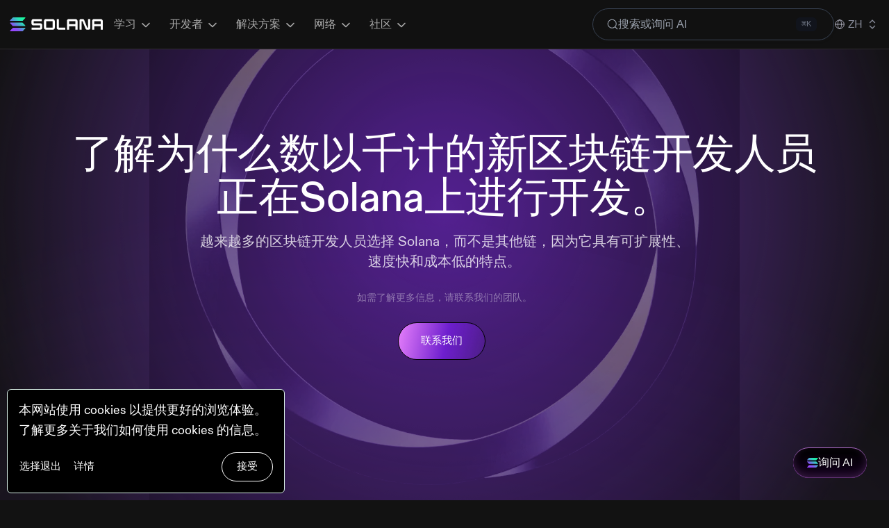

--- FILE ---
content_type: text/html; charset=utf-8
request_url: https://solana.com/zh/2023outlook
body_size: 61261
content:
<!DOCTYPE html><html lang="zh"><head><meta charSet="utf-8" data-next-head=""/><meta name="viewport" content="width=device-width" data-next-head=""/><title data-next-head="">电力资本开发者报告 | Solana</title><meta name="robots" content="index,follow" data-next-head=""/><meta property="og:title" content="电力资本开发者报告 | Solana" data-next-head=""/><meta name="language" content="zh" data-next-head=""/><meta name="description" content="Electric Capital 开发者报告确认 Solana 是 2022 年增长最快的区块链之一。" data-next-head=""/><meta property="og:title" content="电力资本开发者报告 | Solana" data-next-head=""/><meta property="og:description" content="Electric Capital 开发者报告确认 Solana 是 2022 年增长最快的区块链之一。" data-next-head=""/><meta property="og:image" content="https://solana.com/social/2023outlook.jpg" data-next-head=""/><meta property="og:image:width" content="1000" data-next-head=""/><meta property="og:image:height" content="523" data-next-head=""/><meta property="og:type" content="website" data-next-head=""/><meta property="og:url" content="https://solana.com/zh/2023outlook" data-next-head=""/><meta property="og:site_name" content="Solana" data-next-head=""/><meta name="twitter:card" content="summary_large_image" data-next-head=""/><meta name="twitter:title" content="电力资本开发者报告 | Solana" data-next-head=""/><meta name="twitter:description" content="Electric Capital 开发者报告确认 Solana 是 2022 年增长最快的区块链之一。" data-next-head=""/><meta name="twitter:image" content="https://solana.com/social/2023outlook.jpg" data-next-head=""/><meta name="twitter:creator" content="@solana" data-next-head=""/><link rel="icon" href="/favicon.png" type="image/png"/><link rel="icon" href="/favicon.svg" type="image/svg+xml"/><link rel="apple-touch-icon" href="/apple-touch-icon.png"/><link rel="manifest" href="/site.webmanifest"/><link rel="canonical" href="https://solana.com/zh/2023outlook"/><link rel="alternate" hrefLang="x-default" href="https://solana.com/2023outlook"/><link rel="alternate" hrefLang="en" href="https://solana.com/2023outlook"/><link rel="alternate" hrefLang="zh" href="https://solana.com/zh/2023outlook"/><link rel="alternate" hrefLang="ru" href="https://solana.com/ru/2023outlook"/><link rel="alternate" hrefLang="es" href="https://solana.com/es/2023outlook"/><link rel="alternate" hrefLang="fr" href="https://solana.com/fr/2023outlook"/><link rel="alternate" hrefLang="id" href="https://solana.com/id/2023outlook"/><link rel="alternate" hrefLang="pt" href="https://solana.com/pt/2023outlook"/><link rel="alternate" hrefLang="vi" href="https://solana.com/vi/2023outlook"/><link rel="alternate" hrefLang="de" href="https://solana.com/de/2023outlook"/><link rel="alternate" hrefLang="tr" href="https://solana.com/tr/2023outlook"/><link rel="alternate" hrefLang="ko" href="https://solana.com/ko/2023outlook"/><link rel="alternate" hrefLang="uk" href="https://solana.com/uk/2023outlook"/><link rel="alternate" hrefLang="ar" href="https://solana.com/ar/2023outlook"/><link rel="alternate" hrefLang="it" href="https://solana.com/it/2023outlook"/><link rel="alternate" hrefLang="pl" href="https://solana.com/pl/2023outlook"/><link rel="alternate" hrefLang="ja" href="https://solana.com/ja/2023outlook"/><link rel="alternate" hrefLang="nl" href="https://solana.com/nl/2023outlook"/><link rel="alternate" hrefLang="el" href="https://solana.com/el/2023outlook"/><link rel="alternate" hrefLang="fi" href="https://solana.com/fi/2023outlook"/><link rel="alternate" hrefLang="hi" href="https://solana.com/hi/2023outlook"/><link data-next-font="" rel="preconnect" href="/" crossorigin="anonymous"/><link rel="preload" href="/_next/static/css/98a448c5b68ceb94.css?dpl=dpl_5yKJeFupDhD3FRDFDEEgUJmyY6S7" as="style"/><link rel="preload" href="/_next/static/css/946a52e834985e17.css?dpl=dpl_5yKJeFupDhD3FRDFDEEgUJmyY6S7" as="style"/><meta name="sentry-trace" content="dc49221d200c6b6311dee817871a662b-9f7999d94de86f3e-0"/><meta name="baggage" content="sentry-environment=vercel-production,sentry-release=48842de3e2f142820d957c0260698797d80a1e10,sentry-public_key=a6a2b4e9568a0253f28f0b507914c122,sentry-trace_id=dc49221d200c6b6311dee817871a662b,sentry-org_id=4509482194829312,sentry-sampled=false,sentry-sample_rand=0.456037746033237,sentry-sample_rate=0.1"/><script type="application/ld+json" data-next-head="">{
  "@context": "https://schema.org",
  "@type": "WebSite",
  "name": "Solana",
  "url": "https://solana.com",
  "description": "Electric Capital 开发者报告确认 Solana 是 2022 年增长最快的区块链之一。",
  "publisher": {
    "@type": "Organization",
    "name": "Solana",
    "logo": {
      "@type": "ImageObject",
      "url": "https://solana.com/favicon.png",
      "width": 512,
      "height": 512
    }
  },
  "potentialAction": {
    "@type": "SearchAction",
    "target": {
      "@type": "EntryPoint",
      "urlTemplate": "https://solana.com/search?q={search_term_string}"
    },
    "query-input": "required name=search_term_string"
  }
}</script><link rel="stylesheet" href="/_next/static/css/98a448c5b68ceb94.css?dpl=dpl_5yKJeFupDhD3FRDFDEEgUJmyY6S7" data-n-g=""/><link rel="stylesheet" href="/_next/static/css/946a52e834985e17.css?dpl=dpl_5yKJeFupDhD3FRDFDEEgUJmyY6S7" data-n-p=""/><noscript data-n-css=""></noscript><script defer="" noModule="" src="/_next/static/chunks/polyfills-42372ed130431b0a.js?dpl=dpl_5yKJeFupDhD3FRDFDEEgUJmyY6S7"></script><script src="/_next/static/chunks/webpack-9f7711ce93781a3f.js?dpl=dpl_5yKJeFupDhD3FRDFDEEgUJmyY6S7" defer=""></script><script src="/_next/static/chunks/framework-bd4e967705a42a73.js?dpl=dpl_5yKJeFupDhD3FRDFDEEgUJmyY6S7" defer=""></script><script src="/_next/static/chunks/main-8ea2a849f9dbbf3a.js?dpl=dpl_5yKJeFupDhD3FRDFDEEgUJmyY6S7" defer=""></script><script src="/_next/static/chunks/pages/_app-a4d61303f59e81e9.js?dpl=dpl_5yKJeFupDhD3FRDFDEEgUJmyY6S7" defer=""></script><script src="/_next/static/chunks/1399-f3afcadec98553a0.js?dpl=dpl_5yKJeFupDhD3FRDFDEEgUJmyY6S7" defer=""></script><script src="/_next/static/chunks/1762-72a0ad4556d4ed89.js?dpl=dpl_5yKJeFupDhD3FRDFDEEgUJmyY6S7" defer=""></script><script src="/_next/static/chunks/7535-1f5548ed57df9c43.js?dpl=dpl_5yKJeFupDhD3FRDFDEEgUJmyY6S7" defer=""></script><script src="/_next/static/chunks/3467-6592f925e9a219cd.js?dpl=dpl_5yKJeFupDhD3FRDFDEEgUJmyY6S7" defer=""></script><script src="/_next/static/chunks/307-ed50d4b4818f07c8.js?dpl=dpl_5yKJeFupDhD3FRDFDEEgUJmyY6S7" defer=""></script><script src="/_next/static/chunks/6382-5c487e7763ef3056.js?dpl=dpl_5yKJeFupDhD3FRDFDEEgUJmyY6S7" defer=""></script><script src="/_next/static/chunks/pages/%5Blocale%5D/2023outlook-36a20a0b2f28152f.js?dpl=dpl_5yKJeFupDhD3FRDFDEEgUJmyY6S7" defer=""></script><script src="/_next/static/gfsnIvmLDC6U5ksBKVqX2/_buildManifest.js?dpl=dpl_5yKJeFupDhD3FRDFDEEgUJmyY6S7" defer=""></script><script src="/_next/static/gfsnIvmLDC6U5ksBKVqX2/_ssgManifest.js?dpl=dpl_5yKJeFupDhD3FRDFDEEgUJmyY6S7" defer=""></script><style data-styled="" data-styled-version="6.1.19">.bIAcTI.btn{font-family:DSemi,monospace;font-weight:normal;text-transform:uppercase;line-height:1.25rem;font-size:0.95rem;width:fit-content;background-color:#14f195;border-radius:2.25rem;padding:0.875rem 1.5rem;color:black;border:1px solid black;}/*!sc*/
.bIAcTI.btn:not([disabled]):hover,.bIAcTI.btn:not([disabled]):active,.bIAcTI.btn:not([disabled]):focus{background-color:#fff;color:black;border:1px solid black;}/*!sc*/
.bIAcTI.btn:active{transform:translateY(0);}/*!sc*/
.kzllUe.btn{font-family:DSemi,monospace;font-weight:normal;text-transform:uppercase;line-height:1.25rem;font-size:0.95rem;width:fit-content;background-color:#14f195;border-radius:1.5rem;padding:0.625rem 1.3125rem;color:black;border:1px solid black;}/*!sc*/
.kzllUe.btn:not([disabled]):hover,.kzllUe.btn:not([disabled]):active,.kzllUe.btn:not([disabled]):focus{background-color:#fff;color:black;border:1px solid black;}/*!sc*/
.kzllUe.btn:active{transform:translateY(0);}/*!sc*/
data-styled.g1[id="sc-b6dfbed5-0"]{content:"bIAcTI,kzllUe,"}/*!sc*/
.gJjTKT.btn{background:linear-gradient( 101.81deg,#f087ff -4.52%,#6e1fce 54.5%,rgba(110,31,206,0.2) 101.41% );color:#fff;}/*!sc*/
.gJjTKT.btn:hover{background:#fff;color:#000;}/*!sc*/
data-styled.g17[id="sc-f328643d-0"]{content:"gJjTKT,"}/*!sc*/
</style></head><body><noscript><iframe src="https://www.googletagmanager.com/ns.html?id=GTM-TNX63HZ" height="0" width="0" style="display:none;visibility:hidden"></iframe></noscript><div id="__next"><header class="sticky top-0 z-50 "><nav id="navbar" class="navbar py-3 transition-colors duration-300 border-b border-[rgba(240,228,255,0.12)] bg-[rgb(18_18_18/95%)] light:bg-white/95"><div class="w-full max-w-[1440px] px-[20px] xl:px-[14px] mx-auto flex items-center justify-between gap-x-5 xl:gap-x-12 "><a aria-label="Solana" class="block shrink-0 grow-0 !text-white light:!text-[#121212] " href="/zh"><svg xmlns="http://www.w3.org/2000/svg" width="134" height="40" fill="none" style="color:currentColor" viewBox="0 0 149 22" class="block w-[107px] xl:w-[134px]"><mask id="kw92m5ht" width="149" height="23" x="0" y="0" maskUnits="userSpaceOnUse" style="mask-type:luminance"><path fill="#fff" d="M0 0h149v22.142H0z"></path></mask><g mask="url(#kw92m5ht)"><path fill="url(#pn47x3vj)" d="m25.033 17.458-4.087 4.382a.95.95 0 0 1-.692.302H.879a.476.476 0 0 1-.348-.798l4.082-4.382a.95.95 0 0 1 .692-.302H24.68a.473.473 0 0 1 .353.798m-4.087-8.827a.96.96 0 0 0-.692-.302H.879a.475.475 0 0 0-.348.798l4.082 4.385a.96.96 0 0 0 .692.302H24.68a.476.476 0 0 0 .346-.798zM.879 5.483h19.375a.95.95 0 0 0 .692-.302L25.033.798a.475.475 0 0 0-.09-.724A.47.47 0 0 0 24.68 0H5.305a.95.95 0 0 0-.692.302L.531 4.685a.475.475 0 0 0 .348.798"></path><path fill="currentColor" d="M48.653 9.365H38.288V5.95h13.06V2.538H38.252a3.407 3.407 0 0 0-3.425 3.388v3.46a3.406 3.406 0 0 0 3.425 3.392h10.38v3.414H35.075v3.413h13.578a3.41 3.41 0 0 0 3.425-3.388v-3.46a3.406 3.406 0 0 0-3.425-3.392m20.08-6.827H58.33a3.407 3.407 0 0 0-3.434 3.388v10.291a3.405 3.405 0 0 0 3.434 3.389h10.405a3.407 3.407 0 0 0 3.425-3.389V5.926a3.4 3.4 0 0 0-2.12-3.136 3.4 3.4 0 0 0-1.305-.252Zm-.025 13.654H58.354V5.952h10.35zm36.468-13.654H95.028a3.407 3.407 0 0 0-3.425 3.388v13.68h3.46v-5.607h10.102v5.607h3.46V5.926a3.41 3.41 0 0 0-2.136-3.143 3.4 3.4 0 0 0-1.313-.246Zm-.025 8.047H95.049V5.951h10.102zm40.424-8.047h-10.149a3.406 3.406 0 0 0-3.425 3.388v13.68h3.46v-5.607h10.079v5.607H149V5.926a3.42 3.42 0 0 0-1.011-2.403 3.4 3.4 0 0 0-2.414-.985m-.035 8.047h-10.102V5.951h10.102zm-20.066 5.607h-1.384l-4.948-12.224a2.27 2.27 0 0 0-2.113-1.43h-3.07a2.27 2.27 0 0 0-2.283 2.26v14.808h3.46V5.95h1.384l4.945 12.225a2.285 2.285 0 0 0 2.122 1.42h3.07a2.27 2.27 0 0 0 2.283-2.26V2.538h-3.466zm-46.8-13.654h-3.46v13.68a3.405 3.405 0 0 0 3.438 3.388H89.03v-3.414H78.675z"></path></g><defs><linearGradient id="pn47x3vj" x1="2.494" x2="22.809" y1="22.671" y2="-0.233" gradientUnits="userSpaceOnUse"><stop offset="0.08" stop-color="#9945FF"></stop><stop offset="0.3" stop-color="#8752F3"></stop><stop offset="0.5" stop-color="#5497D5"></stop><stop offset="0.6" stop-color="#43B4CA"></stop><stop offset="0.72" stop-color="#28E0B9"></stop><stop offset="0.97" stop-color="#19FB9B"></stop></linearGradient></defs></svg></a><div class="xl:grow flex items-center max-md:gap-4 md:gap-2"><div class="hidden xl:block flex-1"><nav aria-label="Main" data-orientation="horizontal" dir="ltr" data-slot="navigation-menu" data-viewport="false" class="group/navigation-menu relative flex max-w-max flex-1"><div style="position:relative"><ul data-orientation="horizontal" data-slot="navigation-menu-list" class="group flex flex-1 list-none mb-0 flex-wrap gap-2 xl:items-center pl-0" dir="ltr"><li data-slot="navigation-menu-item" class="relative border-b xl:border-b-0 border-white/10 w-full xl:w-auto"><button id="radix-_R_1im6_-trigger-learn" data-state="closed" aria-expanded="false" aria-controls="radix-_R_1im6_-content-learn" data-slot="navigation-menu-trigger" class="group h-9 disabled:pointer-events-none disabled:opacity-50 focus-visible:ring-ring/50 outline-none focus-visible:ring-[3px] focus-visible:outline-1 group flex justify-between items-center w-full xl:w-auto py-1 px-4 text-[rgba(255,255,255,0.64)] text-[16px] leading-[1.5] font-normal light:text-[rgba(0,0,0,0.64)] bg-transparent border-0 rounded-full hover:text-white focus:text-white hover:bg-[rgba(240,228,255,0.12)] focus:bg-[rgba(240,228,255,0.12)] light:hover:text-black light:focus:text-black light:hover:bg-black/5 light:focus:bg-black/5 relative transition-colors duration-200 before:transition-all before:duration-300 before:ease-out data-[state=open]:text-white data-[state=open]:bg-[rgba(240,228,255,0.12)] light:data-[state=open]:text-black light:data-[state=open]:bg-black/5" data-radix-collection-item="">学习<!-- --> <svg xmlns="http://www.w3.org/2000/svg" width="20" height="20" class="relative top-[1px] ml-1 -mr-2 size-5" aria-hidden="true" viewBox="0 0 24 24"><g fill="none" fill-rule="evenodd"><path d="M0 0h24v24H0z"></path><path fill="currentColor" d="M17.293 8.293a1 1 0 1 1 1.414 1.414l-6 6a1 1 0 0 1-1.383.03l-6-5.5a1 1 0 1 1 1.352-1.474l5.294 4.853z"></path></g></svg></button></li><li data-slot="navigation-menu-item" class="relative border-b xl:border-b-0 border-white/10 w-full xl:w-auto"><button id="radix-_R_1im6_-trigger-developers" data-state="closed" aria-expanded="false" aria-controls="radix-_R_1im6_-content-developers" data-slot="navigation-menu-trigger" class="group h-9 disabled:pointer-events-none disabled:opacity-50 focus-visible:ring-ring/50 outline-none focus-visible:ring-[3px] focus-visible:outline-1 group flex justify-between items-center w-full xl:w-auto py-1 px-4 text-[rgba(255,255,255,0.64)] text-[16px] leading-[1.5] font-normal light:text-[rgba(0,0,0,0.64)] bg-transparent border-0 rounded-full hover:text-white focus:text-white hover:bg-[rgba(240,228,255,0.12)] focus:bg-[rgba(240,228,255,0.12)] light:hover:text-black light:focus:text-black light:hover:bg-black/5 light:focus:bg-black/5 relative transition-colors duration-200 before:transition-all before:duration-300 before:ease-out data-[state=open]:text-white data-[state=open]:bg-[rgba(240,228,255,0.12)] light:data-[state=open]:text-black light:data-[state=open]:bg-black/5" data-radix-collection-item="">开发者<!-- --> <svg xmlns="http://www.w3.org/2000/svg" width="20" height="20" class="relative top-[1px] ml-1 -mr-2 size-5" aria-hidden="true" viewBox="0 0 24 24"><g fill="none" fill-rule="evenodd"><path d="M0 0h24v24H0z"></path><path fill="currentColor" d="M17.293 8.293a1 1 0 1 1 1.414 1.414l-6 6a1 1 0 0 1-1.383.03l-6-5.5a1 1 0 1 1 1.352-1.474l5.294 4.853z"></path></g></svg></button></li><li data-slot="navigation-menu-item" class="relative border-b xl:border-b-0 border-white/10 w-full xl:w-auto"><button id="radix-_R_1im6_-trigger-solutions" data-state="closed" aria-expanded="false" aria-controls="radix-_R_1im6_-content-solutions" data-slot="navigation-menu-trigger" class="group h-9 disabled:pointer-events-none disabled:opacity-50 focus-visible:ring-ring/50 outline-none focus-visible:ring-[3px] focus-visible:outline-1 group flex justify-between items-center w-full xl:w-auto py-1 px-4 text-[rgba(255,255,255,0.64)] text-[16px] leading-[1.5] font-normal light:text-[rgba(0,0,0,0.64)] bg-transparent border-0 rounded-full hover:text-white focus:text-white hover:bg-[rgba(240,228,255,0.12)] focus:bg-[rgba(240,228,255,0.12)] light:hover:text-black light:focus:text-black light:hover:bg-black/5 light:focus:bg-black/5 relative transition-colors duration-200 before:transition-all before:duration-300 before:ease-out data-[state=open]:text-white data-[state=open]:bg-[rgba(240,228,255,0.12)] light:data-[state=open]:text-black light:data-[state=open]:bg-black/5" data-radix-collection-item="">解决方案<!-- --> <svg xmlns="http://www.w3.org/2000/svg" width="20" height="20" class="relative top-[1px] ml-1 -mr-2 size-5" aria-hidden="true" viewBox="0 0 24 24"><g fill="none" fill-rule="evenodd"><path d="M0 0h24v24H0z"></path><path fill="currentColor" d="M17.293 8.293a1 1 0 1 1 1.414 1.414l-6 6a1 1 0 0 1-1.383.03l-6-5.5a1 1 0 1 1 1.352-1.474l5.294 4.853z"></path></g></svg></button></li><li data-slot="navigation-menu-item" class="relative border-b xl:border-b-0 border-white/10 w-full xl:w-auto"><button id="radix-_R_1im6_-trigger-network" data-state="closed" aria-expanded="false" aria-controls="radix-_R_1im6_-content-network" data-slot="navigation-menu-trigger" class="group h-9 disabled:pointer-events-none disabled:opacity-50 focus-visible:ring-ring/50 outline-none focus-visible:ring-[3px] focus-visible:outline-1 group flex justify-between items-center w-full xl:w-auto py-1 px-4 text-[rgba(255,255,255,0.64)] text-[16px] leading-[1.5] font-normal light:text-[rgba(0,0,0,0.64)] bg-transparent border-0 rounded-full hover:text-white focus:text-white hover:bg-[rgba(240,228,255,0.12)] focus:bg-[rgba(240,228,255,0.12)] light:hover:text-black light:focus:text-black light:hover:bg-black/5 light:focus:bg-black/5 relative transition-colors duration-200 before:transition-all before:duration-300 before:ease-out data-[state=open]:text-white data-[state=open]:bg-[rgba(240,228,255,0.12)] light:data-[state=open]:text-black light:data-[state=open]:bg-black/5" data-radix-collection-item="">网络<!-- --> <svg xmlns="http://www.w3.org/2000/svg" width="20" height="20" class="relative top-[1px] ml-1 -mr-2 size-5" aria-hidden="true" viewBox="0 0 24 24"><g fill="none" fill-rule="evenodd"><path d="M0 0h24v24H0z"></path><path fill="currentColor" d="M17.293 8.293a1 1 0 1 1 1.414 1.414l-6 6a1 1 0 0 1-1.383.03l-6-5.5a1 1 0 1 1 1.352-1.474l5.294 4.853z"></path></g></svg></button></li><li data-slot="navigation-menu-item" class="relative w-full xl:w-auto"><button id="radix-_R_1im6_-trigger-community" data-state="closed" aria-expanded="false" aria-controls="radix-_R_1im6_-content-community" data-slot="navigation-menu-trigger" class="group h-9 disabled:pointer-events-none disabled:opacity-50 focus-visible:ring-ring/50 outline-none focus-visible:ring-[3px] focus-visible:outline-1 group flex justify-between items-center w-full xl:w-auto py-1 px-4 text-[rgba(255,255,255,0.64)] text-[16px] leading-[1.5] font-normal light:text-[rgba(0,0,0,0.64)] bg-transparent border-0 rounded-full hover:text-white focus:text-white hover:bg-[rgba(240,228,255,0.12)] focus:bg-[rgba(240,228,255,0.12)] light:hover:text-black light:focus:text-black light:hover:bg-black/5 light:focus:bg-black/5 relative transition-colors duration-200 before:transition-all before:duration-300 before:ease-out data-[state=open]:text-white data-[state=open]:bg-[rgba(240,228,255,0.12)] light:data-[state=open]:text-black light:data-[state=open]:bg-black/5" data-radix-collection-item="">社区<!-- --> <svg xmlns="http://www.w3.org/2000/svg" width="20" height="20" class="relative top-[1px] ml-1 -mr-2 size-5" aria-hidden="true" viewBox="0 0 24 24"><g fill="none" fill-rule="evenodd"><path d="M0 0h24v24H0z"></path><path fill="currentColor" d="M17.293 8.293a1 1 0 1 1 1.414 1.414l-6 6a1 1 0 0 1-1.383.03l-6-5.5a1 1 0 1 1 1.352-1.474l5.294 4.853z"></path></g></svg></button></li></ul></div></nav></div><div class="flex gap-5 items-center"><div class="hidden md:block relative xl:w-[21.75rem]"><button type="button" class="w-full flex items-center gap-2 m-0 py-2.5 max-xl:px-2 xl:pr-6 xl:pl-5 !rounded-full bg-gray-900/50 max-xl:text-white xl:text-gray-400 hover:text-gray-300 hover:bg-gray-900/70 focus:ring-gray-700 xl:border-[1px] !border-gray-700 shadow-sm light:!bg-white light:!border-gray-300 light:text-[#7f8391] light:hover:!bg-white light:hover:text-gray-900 focus:outline-none focus:ring-2 text-sm md:text-base leading-6 tracking-normal cursor-text transition-all duration-200 ease-in-out"><svg width="16" height="16" viewBox="0 0 20 20" class="flex-shrink-0"><path d="M14.386 14.386l4.0877 4.0877-4.0877-4.0877c-2.9418 2.9419-7.7115 2.9419-10.6533 0-2.9419-2.9418-2.9419-7.7115 0-10.6533 2.9418-2.9419 7.7115-2.9419 10.6533 0 2.9419 2.9418 2.9419 7.7115 0 10.6533z" stroke="currentColor" fill="none" stroke-width="1.4" stroke-linecap="round" stroke-linejoin="round"></path></svg><span class="text-left flex-1 hidden xl:inline-flex">搜索或询问 AI</span><kbd class="hidden xl:inline-flex items-center gap-1 px-2 py-0.5 text-xs font-medium text-gray-500 bg-gray-900/50 rounded light:text-gray-700 light:bg-gray-200">⌘K</kbd></button></div><button class="md:hidden  h-[36px] md:h-[44px] px-[16px] md:px-[20px] justify-center items-center gap-[8px] rounded-full !bg-gradient-to-b from-black to-[#14001D] hover:from-black hover:to-[#2A013C] shadow-[0_-4px_12px_0_#361B40_inset,0_1px_0_0_#C37CE0_inset,0_-1px_0_0_#D06BF8_inset] hover:shadow-[0_-4px_12px_0_#482654_inset,0_1px_0_0_#E2B6F4_inset,0_-1px_0_0_#EEBAFF_inset] backdrop-blur-[3px] text-white font-brand text-[14px] md:text-[16px] leading-[1.42] md:leading-[1.5] tracking-[-0.14px] md:tracking-[-0.16px] flex hover:backdrop-blur-[3px]" type="button"><svg class="size-4" width="16" height="14" viewBox="0 0 16 14" fill="none" xmlns="http://www.w3.org/2000/svg"><path d="M15.9162 11.0381L13.2749 13.809C13.2178 13.8692 13.1486 13.9172 13.0716 13.95C12.9947 13.9829 12.9117 13.9999 12.8277 14H0.306886C0.247168 14 0.188756 13.9829 0.138801 13.9509C0.0888472 13.9189 0.0495192 13.8733 0.0256329 13.8197C0.00174657 13.7662 -0.00566129 13.707 0.00431634 13.6494C0.014294 13.5918 0.0412241 13.5383 0.0818091 13.4954L2.72013 10.7246C2.77725 10.6644 2.84644 10.6164 2.92338 10.5835C3.00031 10.5507 3.08335 10.5336 3.1673 10.5336H15.6881C15.7484 10.5323 15.8077 10.5486 15.8585 10.5803C15.9094 10.6119 15.9495 10.6576 15.9739 10.7115C15.9983 10.7655 16.0058 10.8253 15.9955 10.8834C15.9853 10.9415 15.9577 10.9953 15.9162 11.0381ZM13.2749 5.45712C13.2175 5.39721 13.1483 5.34937 13.0714 5.31652C12.9945 5.28368 12.9116 5.26651 12.8277 5.26608H0.306886C0.247168 5.26611 0.188756 5.28318 0.138801 5.3152C0.0888472 5.34721 0.0495192 5.39279 0.0256329 5.44633C0.00174657 5.49988 -0.00566129 5.55908 0.00431634 5.61669C0.014294 5.67429 0.0412241 5.7278 0.0818091 5.77066L2.72013 8.54294C2.77747 8.60285 2.84671 8.65069 2.92359 8.68354C3.00048 8.71639 3.0834 8.73355 3.1673 8.73398H15.6881C15.7477 8.73367 15.8059 8.71639 15.8557 8.68427C15.9054 8.65214 15.9445 8.60655 15.9682 8.55306C15.9919 8.49957 15.9992 8.44049 15.9891 8.38302C15.9791 8.32554 15.9522 8.27217 15.9117 8.2294L13.2749 5.45712ZM0.306886 3.46651H12.8277C12.9117 3.46644 12.9947 3.44944 13.0716 3.41657C13.1486 3.3837 13.2178 3.33566 13.2749 3.27547L15.9162 0.504645C15.9471 0.472622 15.9705 0.434302 15.9846 0.392425C15.9986 0.350548 16.0031 0.306148 15.9975 0.262399C15.992 0.21865 15.9767 0.176632 15.9527 0.13935C15.9286 0.102067 15.8965 0.0704405 15.8585 0.0467307C15.8076 0.0150784 15.7484 -0.00115781 15.6881 6.42451e-05H3.1673C3.08335 0.000150701 3.00031 0.0171585 2.92338 0.0500271C2.84644 0.0828956 2.77725 0.13092 2.72013 0.191105L0.0818091 2.96193C0.0412241 3.00479 0.014294 3.05829 0.00431634 3.1159C-0.00566129 3.1735 0.00174657 3.2327 0.0256329 3.28625C0.0495192 3.3398 0.0888472 3.38537 0.138801 3.41739C0.188756 3.4494 0.247168 3.46647 0.306886 3.46651Z" fill="url(#_R_5iim6_)"></path><defs><linearGradient id="_R_5iim6_" x1="1.35029" y1="14.334" x2="14.1587" y2="-0.425393" gradientUnits="userSpaceOnUse"><stop offset="0.08" stop-color="#9945FF"></stop><stop offset="0.3" stop-color="#8752F3"></stop><stop offset="0.5" stop-color="#5497D5"></stop><stop offset="0.6" stop-color="#43B4CA"></stop><stop offset="0.72" stop-color="#28E0B9"></stop><stop offset="0.97" stop-color="#14F195"></stop></linearGradient></defs></svg><span>询问 AI</span></button><div class="relative items-center hidden xl:flex"><button class="p-0 border-0 inline-flex items-center text-[#848895] text-base light:text-[#7f8391] hover:text-white light:hover:text-gray-900 transition-colors duration-200" type="button" id="radix-_R_qim6_" aria-haspopup="menu" aria-expanded="false" data-state="closed"><svg xmlns="http://www.w3.org/2000/svg" width="16" height="20" fill="none" viewBox="0 0 16 16"><path stroke="#ABABBA" stroke-linecap="square" d="M8 14.333A6.333 6.333 0 1 0 8 1.667m0 12.666A6.333 6.333 0 1 1 8 1.667m0 12.666c-1.473 0-2.667-2.835-2.667-6.333s1.194-6.333 2.666-6.333m0 12.666c1.473 0 2.667-2.835 2.667-6.333S9.472 1.667 7.999 1.667M14 8H2" style="stroke:color(display-p3 .6706 .6706 .7294);stroke-opacity:1"></path></svg><span class="align-middle font-normal mx-1 uppercase text-base">zh</span><svg xmlns="http://www.w3.org/2000/svg" width="20" height="20" fill="none" viewBox="0 0 20 20"><path stroke="currentColor" stroke-linecap="square" stroke-width="1.5" d="m6.666 7.5 3.333-3.333L13.333 7.5M13.333 12.5l-3.334 3.333L6.666 12.5"></path></svg></button></div></div><button class="xl:hidden -m-1.5 border-0 cursor-pointer p-3 h-10 w-10 flex flex-col justify-center items-center gap-1" aria-label="Toggle menu" type="button" aria-haspopup="dialog" aria-expanded="false" aria-controls="radix-_R_3im6_" data-state="closed"><div class="flex w-4 shrink-0 flex-col items-stretch gap-1"><span class="h-0.5 bg-white light:!bg-[#121212] transition-all duration-300 "></span><span class="self-end w-[60%] h-0.5 bg-white light:!bg-[#121212] transition-all duration-300 "></span><span class="h-0.5 bg-white light:!bg-[#121212] transition-all duration-300 "></span></div></button></div></div></nav></header><main><div class="overflow-hidden"><div class="pb-10 ECDRHero_ecdr-hero__VUTr8"><div class="container text-center"><div class="ECDRHero_ecdr-hero__inner__W40TO"><div class="ECDRHero_ecdr-hero__ring--effect1__RRwRN"></div><div class="ECDRHero_ecdr-hero__ring--img__Yc6NV"><span style="box-sizing:border-box;display:block;overflow:hidden;width:initial;height:initial;background:none;opacity:1;border:0;margin:0;padding:0;position:absolute;top:0;left:0;bottom:0;right:0"><img alt="" src="[data-uri]" decoding="async" data-nimg="fill" style="position:absolute;top:0;left:0;bottom:0;right:0;box-sizing:border-box;padding:0;border:none;margin:auto;display:block;width:0;height:0;min-width:100%;max-width:100%;min-height:100%;max-height:100%;object-fit:contain;object-position:top;background-size:contain;background-position:top;filter:blur(20px);background-image:url(&quot;[data-uri]&quot;)"/><noscript><img alt="" loading="lazy" decoding="async" data-nimg="fill" style="position:absolute;top:0;left:0;bottom:0;right:0;box-sizing:border-box;padding:0;border:none;margin:auto;display:block;width:0;height:0;min-width:100%;max-width:100%;min-height:100%;max-height:100%;object-fit:contain;object-position:top" sizes="100vw" srcSet="/_next/image?url=%2F_next%2Fstatic%2Fmedia%2Fsolana-ring.00e54963.png&amp;w=640&amp;q=75 640w, /_next/image?url=%2F_next%2Fstatic%2Fmedia%2Fsolana-ring.00e54963.png&amp;w=750&amp;q=75 750w, /_next/image?url=%2F_next%2Fstatic%2Fmedia%2Fsolana-ring.00e54963.png&amp;w=828&amp;q=75 828w, /_next/image?url=%2F_next%2Fstatic%2Fmedia%2Fsolana-ring.00e54963.png&amp;w=1080&amp;q=75 1080w, /_next/image?url=%2F_next%2Fstatic%2Fmedia%2Fsolana-ring.00e54963.png&amp;w=1200&amp;q=75 1200w, /_next/image?url=%2F_next%2Fstatic%2Fmedia%2Fsolana-ring.00e54963.png&amp;w=1920&amp;q=75 1920w, /_next/image?url=%2F_next%2Fstatic%2Fmedia%2Fsolana-ring.00e54963.png&amp;w=2048&amp;q=75 2048w, /_next/image?url=%2F_next%2Fstatic%2Fmedia%2Fsolana-ring.00e54963.png&amp;w=3840&amp;q=75 3840w" src="/_next/image?url=%2F_next%2Fstatic%2Fmedia%2Fsolana-ring.00e54963.png&amp;w=3840&amp;q=75"/></noscript></span></div><div class="ECDRHero_ecdr-hero__ring--effect2__0_Nh7"></div><h1 class="mb-2 ECDRHero_ecdr-hero__heading__MTaO_">了解为什么数以千计的新区块链开发人员正在Solana上进行开发。</h1><div class="row"><div class="col-md-8 mx-auto"><p class="mt-2 mb-5 ECDRHero_ecdr-hero__subHeading__3qa2z">越来越多的区块链开发人员选择 Solana，而不是其他链，因为它具有可扩展性、速度快和成本低的特点。</p><p class="my-1 ECDRHero_ecdr-hero__note__FX7gm">如需了解更多信息，请联系我们的团队。</p></div></div><button type="button" class="sc-b6dfbed5-0 bIAcTI 
      btn
      sc-f328643d-0 gJjTKT d-inline-block mt-2 mt-md-4 px-md-6 py-md-4 me-2
      lift
      ">联系我们</button></div></div></div><div class="mt-4 container ECDRStats_ecdr-stats__container__m66qN"><div class="ECDRStats_ecdr-stats__effect__ud6__"></div><div class="ECDRStats_ecdr-stats__heading__8CQap"><div class="col-lg-6"><h2 class="ECDRStats_ecdr-stats__heading--title__J35wi">Electric Capital 开发者报告确认 Solana 是 2022 年增长最快的区块链之一。</h2></div><div class="col-lg-4"><div class="d-flex"><svg xmlns="http://www.w3.org/2000/svg" width="24" height="26" fill="none" viewBox="0 0 18 18" class="me-2"><g fill="#fff" clip-path="url(#xm4k9w2p)"><path d="M9.561 11.25H8.436v2.25h1.125zm2.813-1.125h-1.125V13.5h1.125zm-5.625-2.25H5.624V13.5h1.125z"></path><path d="M14.061 2.812h-1.687V2.25a1.125 1.125 0 0 0-1.125-1.125h-4.5A1.125 1.125 0 0 0 5.624 2.25v.562H3.936a1.125 1.125 0 0 0-1.125 1.125V15.75a1.125 1.125 0 0 0 1.125 1.125h10.125a1.125 1.125 0 0 0 1.125-1.125V3.937a1.125 1.125 0 0 0-1.125-1.125M6.75 2.25h4.5V4.5h-4.5zm7.312 13.5H3.936V3.937h1.688v1.688h6.75V3.937h1.687z"></path></g><defs><clipPath id="xm4k9w2p"><path fill="#fff" d="M-.001 0h18v18h-18z"></path></clipPath></defs></svg><p class="ECDRStats_ecdr-stats__heading--learn__mRwN6"><a href="/news/the-values-that-got-us-here-solana-2023">了解更多</a>关于Solana的 web3 愿景和近期报告。</p></div></div></div><div class="ECDRStats_ecdr-stats__cards__BSQEe"><div class="text-center ECDRStats_ecdr-stats__card___u4MT"><div class="my-4 ECDRStats_ecdr-stats__card--title__wiaoK ECDRStats_ecdr-stats__card--purple__1SWdX">16x</div><p class="ECDRStats_ecdr-stats__card--description__ZZtbh">自 2018 年以来，全职开发人员数量增长了 16 倍。</p><p class="ECDRStats_ecdr-stats__card--note__w43tF"></p></div><div class="text-center ECDRStats_ecdr-stats__card___u4MT"><div class="my-4 ECDRStats_ecdr-stats__card--title__wiaoK ECDRStats_ecdr-stats__card--blue__R1isN">83%</div><p class="ECDRStats_ecdr-stats__card--description__ZZtbh">2022年，Solana 上的开发者总数增长了83%。</p><p class="ECDRStats_ecdr-stats__card--note__w43tF"></p></div><div class="text-center ECDRStats_ecdr-stats__card___u4MT"><div class="my-4 ECDRStats_ecdr-stats__card--title__wiaoK ECDRStats_ecdr-stats__card--green__5UGoa">2,000</div><p class="ECDRStats_ecdr-stats__card--description__ZZtbh">活跃的开发者连续数月在Solana进行建设。</p><p class="ECDRStats_ecdr-stats__card--note__w43tF">*在原始数据方面仅次于以太坊。</p></div></div><div class="row"><h2 class="ECDRStats_ecdr-stats__open-source--title__DWsPj"><span class="d-block">完全开源的代码。</span><span class="d-block d-md-inline-block">所有活动均在链上。</span> <span class="d-block d-md-inline-block">自我托管。</span><span class="d-block">社区所有。</span></h2><p class="col-md-6 mt-4 mx-auto text-center">去中心化是 web3 的核心 — 要真正实现 web3 的承诺，就必须将其作为项目一切工作的核心。</p></div></div><div class="mb-10 container ECDRJoinCommunity_ecdr-join-community__NAYiD"><div class="ECDRJoinCommunity_ecdr-join-community__signup__4zX25"><h5 class="ECDRJoinCommunity_ecdr-join-community__signup--title__HQWnV">加入不断壮大的 Solana 社区，开启你的加密之旅。</h5><p class="mt-5 ECDRJoinCommunity_ecdr-join-community__signup--description__rOd8V">作为建设者，我们始终把赌注押在Solana社区的建设者身上。我们对今后的未来充满期待。</p><div class="d-flex mt-6"><div class="IterableEmailSubscribeForm_iterable-email-subscribe-form__IqtvK"><form action="https://links.iterable.com/lists/publicAddSubscriberForm?publicIdString=c54770ae-9976-4ab8-8b7f-21d288659efe" method="post" target="_blank"><div class="IterableEmailSubscribeForm_iterable-email-subscribe-form__content__sDPl6"><div class="w-100"><input type="email" class="IterableEmailSubscribeForm_iterable-email-subscribe-form__input__T_v3y form-control rounded-pill w-100 d-inline-block" placeholder="输入邮箱地址" name="email"/></div><div class="IterableEmailSubscribeForm_iterable-email-subscribe-form__button-container__esEH5"><button type="button" class="sc-b6dfbed5-0 kzllUe 
      btn
      IterableEmailSubscribeForm_iterable-email-subscribe-form__button__Mo_4s rounded-pill
      lift
      ">注册</button></div></div></form></div></div></div><a class="ECDRJoinCommunity_ecdr-join-community__background__7SSbz" href="/zh/grizzlython"><span class="visually-hidden">Grizzlython hackathon</span></a></div></div></main><div class="relative bg-black text-base text-white [&amp;_ul_a]:inline-block [&amp;_ul_a]:text-sm [&amp;_ul_a]:md:text-base [&amp;_ul_a]:font-normal [&amp;_ul_a]:leading-[1.42] [&amp;_ul_a]:md:leading-[1.5] [&amp;_ul_li+li]:mt-3"><div class="w-full max-w-[1440px] px-[20px] md:px-[32px] xl:px-[72px] pt-[56px] xl:pt-[88px] pb-[136px] md:pb-[164px] xl:pb-[320px] mx-auto bg-[length:100%_auto] bg-bottom md:bg-[position:center_120%] xl:bg-bottom bg-no-repeat" style="background-image:url(/_next/static/media/solana-bg.92c55b23.svg)"><div class="relative grid grid-cols-2 xl:grid-cols-6 gap-[30px]"><div class="flex flex-col col-span-2 md:col-span-1 xl:col-span-3"><p class="text-base md:text-lg font-medium mb-0 leading-[1.33]">管理者</p><div class="mt-6 mb-5"><a aria-label="Solana Foundation" class="!no-underline !text-white hover:!text-white" href="/zh"><svg xmlns="http://www.w3.org/2000/svg" width="234" height="40" fill="none" class="max-w-full" viewBox="0 0 210 35"><g clip-path="url(#xk4n9p2w)"><path fill="#fff" d="M67.245 3.493H55.6V6.37h8.55a3.13 3.13 0 0 1 2.19.895 3.03 3.03 0 0 1 .906 2.164v2.513a3.01 3.01 0 0 1-.902 2.167A3.09 3.09 0 0 1 64.15 15H52.687v-2.877h11.647V9.248h-8.55a3.13 3.13 0 0 1-2.19-.896 3.05 3.05 0 0 1-.907-2.164V3.675a3.01 3.01 0 0 1 .903-2.167 3.1 3.1 0 0 1 2.194-.891h11.461zM81.363.616c1.722 0 3.117 1.358 3.117 3.06v8.265c0 1.702-1.395 3.06-3.117 3.06h-8.96a3.11 3.11 0 0 1-2.194-.892 3.04 3.04 0 0 1-.902-2.168V3.675a3 3 0 0 1 .902-2.168 3.08 3.08 0 0 1 2.194-.891zm.184 2.877h-9.329v8.63h9.33zm8.117 8.53h11.359v3.1H88.536a2.03 2.03 0 0 1-1.42-.583 1.98 1.98 0 0 1-.59-1.403V.494h3.138zM115.717.615c1.394 0 2.522 1.094 2.522 2.472V15h-2.933v-4.72h-9.329V15h-2.912V3.088A2.46 2.46 0 0 1 104.607.8c.305-.124.631-.186.96-.184zm-.411 2.877h-9.329v3.91h9.329zm17.22-2.877h2.933v12.52c0 1.034-.862 1.864-1.908 1.864h-2.255a1.82 1.82 0 0 1-1.681-.992l-5.659-10.515h-.759V15h-2.912V2.5c0-1.053.841-1.884 1.887-1.884h2.379c.697 0 1.353.365 1.681.993l5.658 10.514h.636V.617Zm17.63 0c1.395 0 2.522 1.094 2.522 2.472V15h-2.932v-4.72h-9.329V15h-2.912V3.088A2.46 2.46 0 0 1 139.047.8c.305-.124.631-.186.96-.184zm-.41 2.877h-9.329v3.91h9.329zm-82.788 18.75H55.6v2.877h11.36v2.877H55.6v5.753h-2.911V19.366h14.27v2.877Zm14.105-2.877c1.722 0 3.116 1.358 3.116 3.06v8.265c0 1.702-1.394 3.06-3.116 3.06h-8.96a3.1 3.1 0 0 1-2.195-.892 3 3 0 0 1-.902-2.168v-8.266a3 3 0 0 1 .902-2.168 3.1 3.1 0 0 1 2.194-.892zm.184 2.877h-9.33v8.63h9.33zm17.22-2.877h2.932v9.563c-.021 2.674-2.194 4.821-4.9 4.821h-5.393a4.9 4.9 0 0 1-1.87-.363 4.9 4.9 0 0 1-1.585-1.045 4.8 4.8 0 0 1-1.057-1.566 4.8 4.8 0 0 1-.368-1.848v-9.562h2.912v8.975c0 .672.27 1.316.75 1.79a2.58 2.58 0 0 0 1.813.742h4.203a2.58 2.58 0 0 0 1.812-.741c.48-.475.75-1.12.75-1.791zm17.22 0h2.932v12.52c0 1.034-.861 1.864-1.907 1.864h-2.255a1.83 1.83 0 0 1-1.682-.992l-5.659-10.515h-.758V33.75h-2.912v-12.5c0-1.053.841-1.884 1.886-1.884h2.379c.697 0 1.353.365 1.681.993l5.659 10.514h.636V19.367Zm15.251 0c2.707 0 4.88 2.168 4.901 4.822v4.74c-.021 2.675-2.194 4.822-4.901 4.822h-10.272V19.366h10.272Zm1.969 5.43a2.553 2.553 0 0 0-2.563-2.553h-6.766v8.63h6.766a2.58 2.58 0 0 0 1.812-.742 2.52 2.52 0 0 0 .751-1.79v-3.546Zm17.63-5.43c1.394 0 2.522 1.094 2.522 2.472V33.75h-2.932v-4.72h-9.329v4.72h-2.912V21.838a2.43 2.43 0 0 1 .728-1.753 2.48 2.48 0 0 1 1.773-.719h10.15Zm-.41 2.877h-9.329v3.91h9.329zm4.979-2.877h14.557v2.877h-5.823V33.75h-2.911V22.243h-5.823v-2.877Zm19.531 14.384h-2.912V19.366h2.912zm14.11-14.384c1.722 0 3.116 1.358 3.116 3.06v8.265c0 1.702-1.394 3.06-3.116 3.06h-8.96a3.1 3.1 0 0 1-2.194-.892 3 3 0 0 1-.902-2.168v-8.266a3 3 0 0 1 .902-2.168 3.1 3.1 0 0 1 2.194-.892zm.184 2.877h-9.329v8.63h9.329zm17.22-2.877h2.932v12.52c0 1.034-.861 1.864-1.906 1.864h-2.256a1.82 1.82 0 0 1-1.681-.992l-5.659-10.515h-.759V33.75h-2.911v-12.5c0-1.053.84-1.884 1.886-1.884h2.378c.697 0 1.354.365 1.681.993l5.66 10.514h.635V19.367Z"></path><mask id="ym7vn3kl" width="38" height="35" x="0" y="0" maskUnits="userSpaceOnUse" style="mask-type:luminance"><path fill="#fff" d="M0 .934h37.594v33.28H0V.935Z"></path></mask><g mask="url(#ym7vn3kl)"><path fill="url(#rt8wq5hz)" d="m37.4 27.173-6.205 6.588a1.44 1.44 0 0 1-1.055.454H.722a.73.73 0 0 1-.552-.253.71.71 0 0 1 .025-.947l6.21-6.588a1.44 1.44 0 0 1 1.052-.453h29.418a.73.73 0 0 1 .66.429.71.71 0 0 1-.135.77m-6.205-13.266a1.44 1.44 0 0 0-1.055-.454H.722a.73.73 0 0 0-.553.253.71.71 0 0 0 .025.947l6.211 6.588a1.44 1.44 0 0 0 1.051.454h29.418a.73.73 0 0 0 .551-.254.707.707 0 0 0-.025-.946zM.721 9.174H30.14a1.45 1.45 0 0 0 1.054-.454L37.4 2.133a.71.71 0 0 0-.527-1.2H7.457a1.45 1.45 0 0 0-1.051.453L.196 7.974a.71.71 0 0 0 .525 1.2"></path></g></g><defs><linearGradient id="rt8wq5hz" x1="3.174" x2="33.674" y1="35.008" y2="0.274" gradientUnits="userSpaceOnUse"><stop offset="0.08" stop-color="#9945FF"></stop><stop offset="0.3" stop-color="#8752F3"></stop><stop offset="0.5" stop-color="#5497D5"></stop><stop offset="0.6" stop-color="#43B4CA"></stop><stop offset="0.72" stop-color="#28E0B9"></stop><stop offset="0.97" stop-color="#19FB9B"></stop></linearGradient><clipPath id="xk4n9p2w"><path fill="#fff" d="M0 0h210v35H0z"></path></clipPath></defs></svg></a></div><div><span class="text-[#ababbc] text-sm md:text-base font-normal leading-[1.42] md:leading-[1.5]">©️ 2026 Solana 基金会版权所有</span></div><div class="mt-5 flex flex-wrap justify-stretch xl:mt-auto xl:block [&amp;_a+a:before]:content-[&#x27;&#x27;] [&amp;_a+a:before]:absolute [&amp;_a+a:before]:top-0 [&amp;_a+a:before]:left-[-8px] [&amp;_a+a:before]:bottom-0 [&amp;_a+a:before]:my-auto [&amp;_a+a:before]:w-px [&amp;_a+a:before]:h-3 [&amp;_a+a:before]:bg-[rgba(240,228,255,0.12)]"><a href="/youtube" aria-label="YouTube" class="relative !no-underline !text-[#ababbc] hover:!text-white transition-colors inline-flex p-2.5 rounded-full mr-4 flex-1 md:flex-none [&amp;_svg]:m-auto" target="_blank" rel="noopener noreferrer"><svg xmlns="http://www.w3.org/2000/svg" xml:space="preserve" width="20" height="20" fill="currentColor" viewBox="0 0 24 24"><path d="M23.3 7.3c0-.2-.3-1.8-1-2.5-.9-1-1.9-1.1-2.4-1.1h-.1c-3.1-.2-7.7-.2-7.8-.2 0 0-4.7 0-7.8.2h-.1c-.5 0-1.5.1-2.4 1.1-.7.8-1 2.4-1 2.6 0 .1-.2 1.9-.2 3.8v1.7c0 1.9.2 3.7.2 3.8 0 .2.3 1.8 1 2.5.8.9 1.8 1 2.4 1.1h.3c1.8.2 7.3.2 7.5.2 0 0 4.7 0 7.8-.2h.1c.5-.1 1.5-.2 2.4-1.1.7-.8 1-2.4 1-2.6 0-.1.2-1.9.2-3.8v-1.7c.1-1.8-.1-3.7-.1-3.8m-7.4 4.9-6 3.2c-.1 0-.1.1-.2.1s-.2 0-.2-.1c-.1-.1-.2-.2-.2-.4V8.5c0-.2.1-.3.2-.4s.3-.1.5 0l6 3.2c.2.1.3.2.3.4s-.2.4-.4.5"></path></svg></a><a href="/twitter" aria-label="Twitter" class="relative !no-underline !text-[#ababbc] hover:!text-white transition-colors inline-flex p-2.5 rounded-full mr-4 flex-1 md:flex-none [&amp;_svg]:m-auto" target="_blank" rel="noopener noreferrer"><svg xmlns="http://www.w3.org/2000/svg" width="16" height="16" fill="currentColor" viewBox="0 0 16 16"><path d="M12.6.75h2.454l-5.36 6.142L16 15.25h-4.937l-3.867-5.07-4.425 5.07H.316l5.733-6.57L0 .75h5.063l3.495 4.633L12.601.75Zm-.86 13.028h1.36L4.323 2.145H2.865z"></path></svg></a><a href="/discord" aria-label="Discord" class="relative !no-underline !text-[#ababbc] hover:!text-white transition-colors inline-flex p-2.5 rounded-full mr-4 flex-1 md:flex-none [&amp;_svg]:m-auto" target="_blank" rel="noopener noreferrer"><svg xmlns="http://www.w3.org/2000/svg" width="20" height="20" fill="currentColor" viewBox="0 0 33.867 33.867"><path d="M11.343 5.177c-1.076 0-4.32 1.316-4.902 1.579S5.213 7.84 4.48 9.195s-1.323 2.939-2.28 5.269-1.179 6.822-1.147 8.193.189 2.442 1.594 3.253c1.404.81 2.646 1.658 3.953 2.168 1.308.51 2.2.877 2.806.367s1.005-1.403 1.005-1.403.574-.797-.51-1.275c-1.084-.479-1.626-.814-1.579-1.308.048-.494.127-.765.398-.701s.91 1.211 3.365 1.737 4.848.447 4.848.447 2.394.08 4.849-.447c2.455-.526 3.093-1.673 3.364-1.737s.35.207.398.7c.048.495-.494.83-1.578 1.309-1.084.478-.51 1.275-.51 1.275s.399.892 1.005 1.403c.605.51 1.498.143 2.805-.367s2.55-1.357 3.954-2.168 1.562-1.882 1.594-3.253c.032-1.37-.191-5.863-1.148-8.193s-1.546-3.914-2.28-5.269c-.732-1.355-1.379-2.176-1.96-2.44-.582-.262-3.827-1.578-4.903-1.578s-1.394.75-1.394.75l-.375.829s-2.52-.479-3.804-.48c-1.284 0-3.837.48-3.837.48l-.375-.83s-.318-.749-1.395-.749m.117 9.948h.04c1.569 0 2.84 1.373 2.84 3.066 0 1.694-1.271 3.066-2.84 3.066s-2.84-1.372-2.84-3.066c-.001-1.677 1.247-3.043 2.8-3.066m10.907 0h.04c1.553.023 2.8 1.39 2.8 3.066 0 1.694-1.271 3.066-2.84 3.066-1.57 0-2.84-1.372-2.84-3.066s1.27-3.066 2.84-3.066"></path></svg></a><a href="/reddit" aria-label="Reddit" class="relative !no-underline !text-[#ababbc] hover:!text-white transition-colors inline-flex p-2.5 rounded-full mr-4 flex-1 md:flex-none [&amp;_svg]:m-auto" target="_blank" rel="noopener noreferrer"><svg xmlns="http://www.w3.org/2000/svg" xml:space="preserve" width="20" height="20" fill="currentColor" viewBox="0 0 20 20"><path fill="curentColor" fill-rule="evenodd" d="M16.634 2.901a2.068 2.068 0 0 1-4.08.476 2.47 2.47 0 0 0-2.126 2.44v.008c1.849.07 3.54.59 4.879 1.419a2.918 2.918 0 1 1 3.03 4.95c-.091 3.391-3.785 6.119-8.328 6.119-4.54 0-8.23-2.723-8.328-6.11A2.918 2.918 0 1 1 4.7 7.25c1.327-.824 3-1.345 4.83-1.422v-.01a3.365 3.365 0 0 1 3.011-3.341 2.068 2.068 0 0 1 4.092.424m-10.658 10c.818 0 1.52-.382 1.569-1.433v.001c.048-1.05-.575-1.927-1.393-1.927s-1.52.687-1.569 1.738.575 1.62 1.393 1.62m8.061 0c-.818 0-1.52-.382-1.569-1.433v.001c-.048-1.05.575-1.927 1.393-1.927s1.52.687 1.57 1.738c.048 1.05-.576 1.62-1.394 1.62m-4.031.816c-1.014 0-1.986.05-2.883.142a.23.23 0 0 0-.191.317 3.333 3.333 0 0 0 6.148 0 .23.23 0 0 0-.191-.317 29 29 0 0 0-2.883-.142" clip-rule="evenodd"></path></svg></a><a href="/github" aria-label="GitHub" class="relative !no-underline !text-[#ababbc] hover:!text-white transition-colors inline-flex p-2.5 rounded-full mr-4 flex-1 md:flex-none [&amp;_svg]:m-auto" target="_blank" rel="noopener noreferrer"><svg xmlns="http://www.w3.org/2000/svg" fill="currentColor" viewBox="0 0 48 48" width="20" height="20"><path fill-rule="evenodd" d="M24 0C10.747 0 0 11.017 0 24.607c0 10.873 6.877 20.097 16.413 23.35 1.2.228 1.64-.533 1.64-1.183 0-.587-.023-2.525-.033-4.581-6.677 1.488-8.086-2.904-8.086-2.904-1.092-2.844-2.665-3.6-2.665-3.6-2.177-1.528.165-1.496.165-1.496 2.41.173 3.679 2.535 3.679 2.535 2.14 3.762 5.614 2.675 6.984 2.046.215-1.59.837-2.676 1.523-3.29-5.33-.623-10.934-2.733-10.934-12.162 0-2.686.937-4.882 2.473-6.605-.25-.62-1.071-3.123.232-6.512 0 0 2.016-.661 6.602 2.522 1.914-.545 3.968-.818 6.007-.828 2.04.01 4.095.283 6.013.828 4.58-3.183 6.593-2.522 6.593-2.522 1.306 3.39.484 5.892.235 6.512 1.54 1.723 2.47 3.919 2.47 6.605 0 9.452-5.614 11.533-10.959 12.142.861.764 1.628 2.261 1.628 4.557 0 3.292-.027 5.942-.027 6.753 0 .655.432 1.422 1.648 1.18C41.132 44.697 48 35.476 48 24.607 48 11.017 37.255 0 24 0" clip-rule="evenodd"></path><path fill-rule="evenodd" d="M9.09 35.331c-.053.123-.24.159-.411.075-.174-.08-.272-.247-.216-.37.052-.126.24-.16.414-.077.174.081.273.25.213.372m.972 1.112c-.114.108-.338.058-.49-.114-.157-.172-.186-.401-.07-.511.118-.11.335-.058.492.113.157.174.188.402.068.512m.946 1.417c-.146.105-.387.007-.536-.212-.147-.22-.147-.482.004-.587.149-.105.385-.01.536.207.147.222.147.485-.004.592m1.297 1.37c-.132.148-.412.108-.617-.095-.21-.198-.268-.48-.136-.629.133-.149.415-.107.621.094.209.198.272.482.132.63m1.788.794c-.058.193-.328.28-.6.199-.27-.085-.448-.31-.394-.505.057-.194.328-.286.602-.198.27.084.449.308.392.504m1.965.148c.006.203-.224.37-.51.374-.287.007-.519-.157-.522-.357 0-.205.226-.371.512-.376s.52.157.52.359m1.827-.319c.034.198-.164.401-.447.455-.279.052-.537-.07-.572-.266-.035-.203.167-.407.445-.46.284-.05.538.07.574.27Z" clip-rule="evenodd"></path></svg></a><a href="/telegram" aria-label="Telegram" class="relative !no-underline !text-[#ababbc] hover:!text-white transition-colors inline-flex p-2.5 rounded-full mr-4 flex-1 md:flex-none [&amp;_svg]:m-auto" target="_blank" rel="noopener noreferrer"><svg xmlns="http://www.w3.org/2000/svg" width="20" height="20" fill="currentColor" viewBox="0 0 20 20"><path d="M1.317 8.9q7.72-3.352 10.292-4.42c4.904-2.032 5.921-2.385 6.586-2.396.146-.003.471.033.684.204.176.145.226.34.25.477s.053.449.028.692c-.264 2.782-1.414 9.533-1.999 12.648-.245 1.319-.734 1.76-1.205 1.804-1.026.094-1.804-.675-2.797-1.324-1.552-1.015-2.43-1.647-3.938-2.637-1.742-1.145-.612-1.774.381-2.802.26-.269 4.776-4.363 4.862-4.735.01-.046.022-.22-.083-.31-.102-.092-.254-.06-.364-.036-.157.035-2.636 1.67-7.446 4.905q-1.054.723-1.914.705c-.629-.014-1.842-.356-2.744-.648C.807 10.67-.072 10.48.005 9.873q.058-.476 1.312-.972"></path></svg></a></div></div><div class="col-span-1 absolute right-0 top-0 md:relative xl:order-4"><div class="relative flex justify-end xl:justify-start"><button class="p-0 border-0 inline-flex items-center text-[#848895] text-base light:text-[#7f8391] hover:text-white light:hover:text-gray-900 transition-colors duration-200 !text-[#ababbc] hover:!text-white" type="button" id="radix-_R_jm6_" aria-haspopup="menu" aria-expanded="false" data-state="closed"><svg xmlns="http://www.w3.org/2000/svg" width="16" height="20" fill="none" viewBox="0 0 16 16"><path stroke="#ABABBA" stroke-linecap="square" d="M8 14.333A6.333 6.333 0 1 0 8 1.667m0 12.666A6.333 6.333 0 1 1 8 1.667m0 12.666c-1.473 0-2.667-2.835-2.667-6.333s1.194-6.333 2.666-6.333m0 12.666c1.473 0 2.667-2.835 2.667-6.333S9.472 1.667 7.999 1.667M14 8H2" style="stroke:color(display-p3 .6706 .6706 .7294);stroke-opacity:1"></path></svg><span class="align-middle font-normal mx-1 uppercase text-base">zh</span><svg xmlns="http://www.w3.org/2000/svg" width="20" height="20" fill="none" viewBox="0 0 20 20"><path stroke="currentColor" stroke-linecap="square" stroke-width="1.5" d="m6.666 7.5 3.333-3.333L13.333 7.5M13.333 12.5l-3.334 3.333L6.666 12.5"></path></svg></button></div></div><div class="col-span-1"><div class="mb-4 md:mb-6 text-base md:text-lg font-medium leading-[1.33]">Solana</div><ul class="list-unstyled m-0"><li><a href="https://solana.org/grants" class="!no-underline !text-[#ababbc] hover:!text-white transition-colors" target="_blank" rel="noopener noreferrer">资助</a></li><li><a class="!no-underline !text-[#ababbc] hover:!text-white transition-colors" href="/zh/branding">媒体资料包</a></li><li><a href="https://jobs.solana.com/" class="!no-underline !text-[#ababbc] hover:!text-white transition-colors" target="_blank" rel="noopener noreferrer">职位招聘</a></li><li><a class="!no-underline !text-[#ababbc] hover:!text-white transition-colors" href="/zh/tos">免责声明</a></li><li><a class="!no-underline !text-[#ababbc] hover:!text-white transition-colors" href="/zh/privacy-policy">隐私政策</a></li></ul></div><div class="col-span-1"><div><div class="mb-4 md:mb-6 text-base md:text-lg font-medium leading-[1.33]">取得联系</div><ul class="list-unstyled m-0"><li><a href="/news" aria-label="博客" class="!no-underline !text-[#ababbc] hover:!text-white transition-colors">博客</a></li><li><button type="button" class="!no-underline !text-[#ababbc] hover:!text-white transition-colors text-sm md:text-base font-normal leading-[1.42] md:leading-[1.5] cursor-pointer bg-transparent border-none p-0" aria-haspopup="dialog" aria-expanded="false" aria-controls="radix-_R_l3m6_" data-state="closed">新闻通讯</button></li></ul></div></div></div></div></div><button class="undefined fixed bottom-8 right-8 z-10 max-md:hidden h-[36px] md:h-[44px] px-[16px] md:px-[20px] justify-center items-center gap-[8px] rounded-full !bg-gradient-to-b from-black to-[#14001D] hover:from-black hover:to-[#2A013C] shadow-[0_-4px_12px_0_#361B40_inset,0_1px_0_0_#C37CE0_inset,0_-1px_0_0_#D06BF8_inset] hover:shadow-[0_-4px_12px_0_#482654_inset,0_1px_0_0_#E2B6F4_inset,0_-1px_0_0_#EEBAFF_inset] backdrop-blur-[3px] text-white font-brand text-[14px] md:text-[16px] leading-[1.42] md:leading-[1.5] tracking-[-0.14px] md:tracking-[-0.16px] flex hover:backdrop-blur-[3px]" type="button"><svg class="size-4" width="16" height="14" viewBox="0 0 16 14" fill="none" xmlns="http://www.w3.org/2000/svg"><path d="M15.9162 11.0381L13.2749 13.809C13.2178 13.8692 13.1486 13.9172 13.0716 13.95C12.9947 13.9829 12.9117 13.9999 12.8277 14H0.306886C0.247168 14 0.188756 13.9829 0.138801 13.9509C0.0888472 13.9189 0.0495192 13.8733 0.0256329 13.8197C0.00174657 13.7662 -0.00566129 13.707 0.00431634 13.6494C0.014294 13.5918 0.0412241 13.5383 0.0818091 13.4954L2.72013 10.7246C2.77725 10.6644 2.84644 10.6164 2.92338 10.5835C3.00031 10.5507 3.08335 10.5336 3.1673 10.5336H15.6881C15.7484 10.5323 15.8077 10.5486 15.8585 10.5803C15.9094 10.6119 15.9495 10.6576 15.9739 10.7115C15.9983 10.7655 16.0058 10.8253 15.9955 10.8834C15.9853 10.9415 15.9577 10.9953 15.9162 11.0381ZM13.2749 5.45712C13.2175 5.39721 13.1483 5.34937 13.0714 5.31652C12.9945 5.28368 12.9116 5.26651 12.8277 5.26608H0.306886C0.247168 5.26611 0.188756 5.28318 0.138801 5.3152C0.0888472 5.34721 0.0495192 5.39279 0.0256329 5.44633C0.00174657 5.49988 -0.00566129 5.55908 0.00431634 5.61669C0.014294 5.67429 0.0412241 5.7278 0.0818091 5.77066L2.72013 8.54294C2.77747 8.60285 2.84671 8.65069 2.92359 8.68354C3.00048 8.71639 3.0834 8.73355 3.1673 8.73398H15.6881C15.7477 8.73367 15.8059 8.71639 15.8557 8.68427C15.9054 8.65214 15.9445 8.60655 15.9682 8.55306C15.9919 8.49957 15.9992 8.44049 15.9891 8.38302C15.9791 8.32554 15.9522 8.27217 15.9117 8.2294L13.2749 5.45712ZM0.306886 3.46651H12.8277C12.9117 3.46644 12.9947 3.44944 13.0716 3.41657C13.1486 3.3837 13.2178 3.33566 13.2749 3.27547L15.9162 0.504645C15.9471 0.472622 15.9705 0.434302 15.9846 0.392425C15.9986 0.350548 16.0031 0.306148 15.9975 0.262399C15.992 0.21865 15.9767 0.176632 15.9527 0.13935C15.9286 0.102067 15.8965 0.0704405 15.8585 0.0467307C15.8076 0.0150784 15.7484 -0.00115781 15.6881 6.42451e-05H3.1673C3.08335 0.000150701 3.00031 0.0171585 2.92338 0.0500271C2.84644 0.0828956 2.77725 0.13092 2.72013 0.191105L0.0818091 2.96193C0.0412241 3.00479 0.014294 3.05829 0.00431634 3.1159C-0.00566129 3.1735 0.00174657 3.2327 0.0256329 3.28625C0.0495192 3.3398 0.0888472 3.38537 0.138801 3.41739C0.188756 3.4494 0.247168 3.46647 0.306886 3.46651Z" fill="url(#_R_2q6_)"></path><defs><linearGradient id="_R_2q6_" x1="1.35029" y1="14.334" x2="14.1587" y2="-0.425393" gradientUnits="userSpaceOnUse"><stop offset="0.08" stop-color="#9945FF"></stop><stop offset="0.3" stop-color="#8752F3"></stop><stop offset="0.5" stop-color="#5497D5"></stop><stop offset="0.6" stop-color="#43B4CA"></stop><stop offset="0.72" stop-color="#28E0B9"></stop><stop offset="0.97" stop-color="#14F195"></stop></linearGradient></defs></svg><span>询问 AI</span></button></div><script id="__NEXT_DATA__" type="application/json">{"props":{"pageProps":{"locale":"zh","messages":{"404":{"title":"噢！出错了！","copy":"我们遇到了一个问题，但是别担心，我们肯定会解决的。","button":"返回首页"},"titles":{"404":"404: 未找到","newsletter":"简报","community":"Solana 社区：加入我们的生态","news":"Solana 新闻","defi":"去中心化金融","events":"活动","dao":"DAO 和 治理"},"ai":{"title":"Solana 的 AI 创新速度","description":"Solana 是一个成本低、速度快、能量影响极小、用户使用简单的区块链。AI 甚至还能减少摩擦，推进去中心化的力量向成百上千万人开放。","hero":{"title":"Solana 的\u003ccolored\u003eAI\u003c/colored\u003e 创新速度","point-3":"一个在 AI 和 Web3 交叉领域的建设者生态","cta":"查看 Solana 上的 AI 工具","cta-2":"发现更多项目"},"why-ai":{"caption":"为什么将 AI 引入区块链？","title":"Solana 旨在实现规模化——一个低成本、高速度、能耗极低且用户体验友好的区块链。AI 可以进一步减少这种摩擦，通过简化使用流程，让数百万人更轻松地享受到去中心化的力量。"},"card":{"title":"加密货币和 AI 交叉领域的重点方向","check-1":"促进 Solana 上最具活力的代理驱动经济","check-2":"让 LLM 擅长编写 Solana 代码并赋能 Solana 开发者","check-3":"支持开放和去中心化的 AI 技术栈","cta":"了解更多关于 Solana x AI"},"hackathon":{"title":"Solana AI 黑客松获奖者","check-1":"15 天","check-2":"400+ 个项目","check-3":"21 位获奖者","check-4":"+275.000 $ 奖金","cta":"点击查看获奖者"},"quote-section":{"content":"OpenAI 是一个初创公司，但并不是谷歌创立的。AI 需要在公司运营管理上不断调整变化，大公司往往跟不上变化的速度，他们最多只能做到的就是生存。","author":"Solana Labs 共同创办人 Anatoly Yakovenko"},"build":{"title":"在 Solana 上构建 \u003ccolored\u003eAI\u003c/colored\u003e 代理","card-1":{"title":"Solana Agent Kit","content":"SendAI 的 Solana Agent Kit 是一个工具包，可以将任何 AI 代理连接到 30 多个 Solana 协议并执行 50 多个 Solana 操作，兼容 Eliza、Langchain、Perplexity 和 Vercel AI SDK。"},"card-2":{"title":"Eliza","content":"ElizaOS 是一个简单、快速且轻量级的 TypeScript AI 代理框架，具有 Solana 协议集成、Twitter 集成等功能。"},"card-3":{"title":"Rig","content":"Rig 是一个用 Rust 构建的可移植、模块化和轻量级全栈代理框架。它提供多个 Solana 集成，并配备了 rig 代理工具包，堪称 Solana 的瑞士军刀。"},"card-4":{"title":"GOAT","content":"Crossmint 的 Goat（伟大的链上代理工具包）是一个开源框架，用于将 AI 代理连接到任何链上应用。适用于所有钱包，包括 Crossmint 智能钱包和 Coinbase 钱包。"},"card-5":{"title":"Zerepy","content":"ZerePy 是一个 Python 框架，用于构建、定制和部署能够在 Solana 上执行社交和链上操作的代理。"}}},"validators":{"title":"验证节点：帮助保护网络并赚取SOL","description":"Solana Mainnet Beta 网络目前由 1.000 多个独立验证节点支持，每秒可处理高达 50k TPS 的交易，确认时间低于一秒。了解更多关于加入生态系统作为验证节点以开始赚取 SOL 的信息。","header":"确保账本安全，赚取 $SOL。","sub-header":"通过提供算力资源将网络去中心化。","become-validator":"成为验证者","cards":{"number-text":"当前主网验证者数量","nakamoto-text":"当前的超级少数个体"},"definition":{"title":"验证者构成 Solana 的主干网络。","text":"通过处理交易和参与共识，每个验证者助力Solana成为全球抗审查性最强、性能最高的区块链网络。"},"rewards":{"header":"验证者奖励","cards":{"protocol-header":"基于协议的奖励","protocol-text":"发行一个全局、协议规定的通货膨胀率，这些奖励是在交易费收益之外发放的","staking-header":"质押","staking-text":"质押者通过将质押委托给验证节点来帮助验证账本，并因此获得奖励。这些验证节点负责重放账本并向每个节点的投票账户发送投票，质押者可以将自己的质押委托给这些账户。集群的其他部分则利用这些按质押加权的投票在出现分叉时选择区块。","stake-pool-header":"质押池","stake-pool-text":"质押池是一个流动性质押解决方案，促进 Solana 上的抗审查性、去中心化及 DeFi 的发展。"}},"getting-started":{"header":"准备开始","cards":{"docs-header":"首先","docs-text":"在此处获取所有关于验证者的相关文件，从验证者要求到疑难解答。","explorer-header":"验证者浏览器","explorer-text":"查看当前验证者列表、按质押金额排名以及有关佣金的信息如下。","explorer-btn":"查看验证者","education-header":"验证者教育","education-text":"Solana 验证者教育是一个两部分系列课程，涵盖了重要的 Solana 验证者概念以及设置新验证者所需的步骤。","delegation-header":"委托计划","delegation-text":"基金会委托计划参与者有资格获得 Solana 基金会的委托。","delegation-btn":"仪表板"}},"qa":{"title":"在 Solana 上验证","items":[{"question":"是否有漏洞赏金计划？","answer":"是的！我们的首要任务之一是网络的安全性和稳定性。我们欢迎安全研究人员提交\u003cbugreportslink\u003e漏洞报告\u003c/bugreportslink\u003e并获得奖励。"},{"question":"如何获得运行验证节点的帮助？","answer":"我们在\u003cdiscordlink\u003eDiscord 服务器\u003c/discordlink\u003e上有一个非常活跃的验证者社区。这是获得技术支持和提问的最佳地方。"},{"question":"如何运行验证节点？","answer":"开始前，请查阅我们的技术\u003crequirementslink\u003e要求\u003c/requirementslink\u003e文档及启动自有节点的步骤指南。"},{"question":"什么是基金会委托计划？","answer":"这是一个 Solana 基金会计划，旨在激励新的验证者加入网络。\u003cprogramlink\u003e在这里\u003c/programlink\u003e了解更多信息。"},{"question":"什么是验证者？","answer":"验证者构成了 Solana 网络的主干。通过处理交易和参与共识，每个验证者帮助 Solana 成为世界上性能最高的区块链网络。"},{"question":"谁可以运行验证节点？","answer":"任何人都可以！"},{"question":"为什么我要运行验证节点？","answer":"验证者可以通过帮助保护 Solana 网络来赚取 SOL。\u003ceconomicslink\u003e这里\u003c/economicslink\u003e是经济概述，\u003cstakinglink\u003e这里\u003c/stakinglink\u003e是质���奖励概述。验证者还通过增加去中心化来帮助提高网络的抗审查性。"}]}},"commands":{"gtdocs":"转到文档","visitf":"访问论坛","forum":"前往论坛进行讨论","chat":"想了解更多，请与我们进一步沟通","updated":"想要随时获取 Solana 的最新进展吗？","build":"马上进行开发","contact":"联系我们","learn":"了解更多信息","helpsecure":"保障网络安全","get-it":"试一试","upvote":"Upvote","submit":"提交","close":"关闭","copied":"已复制！","subscribe":"立即订阅","submit-event":"在 Luma 日历上提交活动","host-event":"在 River 上举办活动","search":"搜索","askAI":"询问 AI","searchOrAskAI":"搜索或询问 AI","toggle":"切换"},"video-badge":{"event":"活动","interview":"采访","podcast":"播客","originals":"原创","learn":"学习"},"newsletter":{"signup":"注册以及接收 Solana 新闻通讯","spam":"我们保证不会向你发送垃圾邮件。","informed":"保持联系"},"hackathon":{"index":{"title":"加入 Solana 线上黑客松，开启你的加密之旅","description":"Solana 黑客松为有想法的建设者提供一个创建项目的启动平台，旨在推动加密行业的发展。注册 Colosseum 寻找联合创始人，分享想法，并注册下一次 Solana 黑客松。","cta":"加入 Colosseum","hero":{"developers":{"title":"48,000+","subtitle":"开发者"},"projects":{"title":"3,000+","subtitle":"项目启动"},"funding":{"title":"$6亿+","subtitle":"正在风险融资"}}},"previousWinners":{"title":"往期获奖者、荣誉提名和参与者"},"previousHackathons":{"title":"往期黑客松","hyperdrive":{"title":"Solana Hyperdrive","description":"Hyperdrive 见证了超过 7,000 名参与者提交了 907 个最终项目，这是迄今为止最大的线上 Solana 黑客松。"},"renaissance":{"title":"Solana Renaissance","description":"Renaissance 是第九届 Solana Foundation 黑客松，汇集了来自 95 多个国家的创始人和开发者，构建涵盖基础设施、游戏、DePIN、DAO、DeFi 和长尾消费者应用的产品。"},"grizzlython":{"title":"Solana Grizzlython 黑客松","description":"超过 10,000 名参与者提交了 813 个最终项目，这是迄今为止最大的 Solana 黑客松。"},"summercamp":{"title":"Solana 夏令营","description":"Solana 夏令营面向全球开放，吸引了将近 18,000 名参与者，最终提交了 750 个项目给到评审团。"},"riptide":{"title":"Solana Riptide 黑客松","description":"Solana Riptide 黑客松面向全球开放，吸引了将近 7,000 名参与者，最终提交了 550 个项目给到评审团。"},"ignition":{"title":"Solana Ignition 黑客松","description":"来自世界各地的参与者提交了 500 多个项目。"},"season":{"title":"Solana Season","description":"超过 13,000 名注册参与者，350 个队伍提交了项目成果，覆盖 DeFi、NFT、Web3 等领域。"},"defi":{"title":"Solana DeFi","description":"全球一共超过 3,000 个注册参与者，提交了 100 多个项目。"},"inaugural":{"title":"Solana 首次黑客松","description":"全球一共超过 1,000 个注册参与者，提交了 60 多个项目。"}},"previousSponsors":{"title":"先前的赞助商"},"overview":{"title":"概览","description":"Solana ���客松不是传统黑客松。它是全球性的线上活动，最有前景的创业者和建设者将在这里启动他们的加密项目，从世上顶尖投资者手中获得种子轮资助。你有没有所需的能力和素质？","cta":"获取通知"},"voting":{"prize-track-filter":"按奖励类目浏览","sponsored-prize-filter":"按资助奖励浏览","description":"项目简介","additional-info":"附加信息","repo-link":"转到项目存储库","presentation-link":"演示链接","votes":"票数","clear-filters":"清除","search-project":"搜索项目","no-results":"没有找到符合你搜索条件的项目。","error-results":"发生错误，请稍后再试。","try-again":"再试一次","error":{"title":"错误！","voting-ended":"投票已经结束，你不能再投票。","unknown":"发生错误，请稍后再试。"}}},"branding":{"title":"品牌和媒体","description":"想了解 Solana 的品牌指南，下载资料并联系我们的媒体团队。","assets":{"title":"资源","download-btn":"下载资源","mainLogoType":"主标识","logomark":"品牌标识","wordmark":"文字标识","vertical":"纵向锁定","foundation":"基金会标识"},"tags":{"title":"目录","first-tag":"品牌指南","second-tag":"资料下载","third-tag":"媒体查询"},"goodies":{"title":"礼品","description":"下载 Solana 背景","shape1":"形状 1","shape2":"形状 2"},"banned":{"title":"Logo 注意事项","description":"以下是使用 Solana 品牌标识时绝不应采取的行为。","shadow":"不要在 logo 后添加阴影","outline":"不要在 logo 上加轮廓","stretch":"不要拉伸 logo","lowResolution":"不要使用低分辨率的 logo","imagery":"不要用 logo 作图片边框","contrast":"不要将 logo 放在低对比度的颜色上"},"logo":{"title":"Solana 品牌","sub-title":"标识","description":"Solana 文字标识由定制的模块化字体构成。其棱角分明、整齐划一的字体风格汲取了 20 世纪 80 年代科技美学的灵感，并经过现代化改造，呈现出新颖且前卫的感觉。品牌标识由三个相同的平行四边形堆叠而成，象征着速度与构建的理念。"},"welcome":{"title":"欢迎来到 Solana 品牌与营销页面","description":"在营销传播中宣传 Solana 时，包括广告、文章、网站和印刷宣传，请遵循这些准则。","description-2":"关于品牌指南全文，请参阅 \u003cguidelinesLink\u003eSolana 基金会品牌指南\u003c/guidelinesLink\u003e。"},"clearspace":{"title":"清空","description":"在品牌标识周围需留有一定空间，以避免被周围的图案、图像或页面边缘所覆盖。以下是企业标识和文字标识的最小间距要求。"},"colors":{"title":"颜色","gradient":"Solana 渐变色","purple":"Solana 紫色","green":"Solana 绿色"},"press":{"title":"媒体咨询","description":"请直接发送咨询到"}},"community":{"hero":"Solana 社区","featcontent":"精选内容","header":"Solana 社区分布在全球范围，是开发者、代币持有者、验证者以及任何对支持该协议感兴趣的人的家园。","info":"收听播客","podcast":"前往播客","learn":"深入学习","blog":"查看博客","apply":"马上申请","collective":"与 Solana 核心团队一起参与社区和推广活动，还能积累奖励！","socials":{"hero":"寻路","hero-old":"加入加密货币革命","subheader":"以下是我们最常使用和更新的沟通渠道。 只要你能想到的，我们都有！","telegram":"电报","approx-members":"位成员","gt-members":" 名成员","announcements":"公告","discord":"Discord","engineering":"工程师","twitter":"推特","approx-followers":"个关注者","medium":"新闻","approx-write-ups":"篇文章","blogposts":"博客文章","github":"GitHub","weibo":"微博","weibo-subscribers":" 位订阅者","twitter-jp":"Twitter 日本","twitter-jp-subscribers":" 名成员","forum":"Solana论坛","forum-subscribers":" 条帖子","gt-stars":" 颗星","youtube":"YouTube","gt-subscribers":" 位订阅者","yt-subscribers":"位订阅者","videos":"视频","email":"邮箱地址","oneonone":"1:1","reddit":"Reddit","discussions":"讨论","meetup":"聚会","meetings":"会议"},"articles":{"latest":"最新进展","description":"这是我们的最新进展。","view":"查看全部"},"popular":{"title":"新闻","description":"以下是过去几个月的一些选择。"},"videos":{"related":"相关的","watch":"观看","head":"精选视频","youtube":"YouTube","podcast":"播客"}},"blog":{"hero":"Solana 新闻","header":"了解有关 Solana 的技术、验证者、集成和社区的更多信息。","latestTopics":"相关话题","readArticle":"阅读文章","back-btn":"查看全部新闻","Share-article":"分享文章","read-article":"阅读文章","pagination":"你正在阅读 {total} 的 {firstItem} 到 {lastItem}","previous-btn":"上一页","next-btn":"下一页"},"developers":{"title":"开发者：Solana开发相关的资源以及信息","description":"了解为什么 Solana 被加密领域最优秀和最聪明的团队所使用。探索我们的指南和示例，开始在 Solana 区块链上构建。","courses":{"title":"了解 Solana 开发","description":"使用这些 Solana 基金会和社区课程开始你的 Solana 开发之旅。","featured-item":{"title":"Solana 开发课程","description":"通过 Blueshift 快速开启您的 Solana 开发之旅。"},"aria-label":"浏览课程","chapters_one":"{count} 个章节","chapters_other":"{count} 个章节","start-learning":"开始学习","course-one":"课程","course-many":"课程","start-course":"开始课程","start-lesson":"开始课程","lesson-one":"课程","lesson-many":"课程","seo-description":"探索 Solana 生态系统的开发者资源。文档、工具、框架、SDK 等等。"},"documents":{"title":"前往源页面","description":"阅读 Solana 和流行工具的文档。","solana-docs":{"title":"Solana 文档","description":"了解 Solana 的工作原理并深入了解 Solana 的架构。"},"anchor-docs":{"title":"Anchor 文档","description":"使用 Anchor 框架快速构建安全的 Solana 程序。"},"view-all":"查看全部"},"changelog":{"cta":"最新内容"},"content":{"newsletter":{"title":"Solana 开发者更新","description":"订阅时事通讯，了解新资源、新提交、新提案等。"},"other-content":{"title":"更多资源","description":"更多视频，更多片段。区块链和技术领域的行业领导者、我们的团队以及社区开发者之间的讨论。","latest-video":"YouTube","latest-episode":"播客"}},"course-hero":{"start-now":"立即开始"},"featured-resources-list":{"title":"精选资源","description":"构建端到端 Solana dApp 的最佳资源。","start":"查看"},"resources-page":{"title":"资源","difficulty":"难度","labels":"标记","date":"日期","category":"类别","seo-description":"探索 Solana 生态系的开发者资源。文档、工具、框架、SDK 等等。"},"resource-content":{"resources-title":"资源","guides-title":"指南","difficulty":"难度","tags":"标签","labels":"标记","date":"日期","category":"类别"},"mail-signup":{"form":{"sending":"正在发送...","placeholder":"输入邮箱地址","email-error":"请输入有效的邮箱地址","signup":"注册"}},"hero":{"description":"一本加入 Solana 生态的手册。由开发者为开发者设计。","explore":"查看文档","build":"马上进行开发","support":"获取支持","title":"开发者资源"},"learning-paths":{"title":"学习路径","subtitle":"扩展你作为全面的 Solana 开发者的能力的指导路径。","articles":"文章","articles_one":"{count} 篇文章","articles_other":"{count} 篇文章","related-learning-paths":"更多学习路径","series-info":"信息","series-episodes":"剧集","key-takeaways":"要点","start":"开始","length":"时长","difficulty":"难度"},"navs":{"home":{"title":"首页"},"solana-course":{"title":"Solana 课程"},"learning-paths":{"title":"学习路径"},"resources":{"title":"资源"},"hackathon-checklist":{"title":"黑客松清单"}},"guides":{"title":"教程和指南。","description":"学习来自整个 Solana 生态系的教程和指南。","learn-more":"了解更多","featured-guides-list":{"title":"精选指南","description":"深入学习和构建 Solana dApp 的最佳指南。","start":"开始"},"seo-description":"通过开发者指南学习从初学到高级的 Solana 开发。JavaScript、TypeScript、Rust 等。"},"resources":{"title":"工具和资源。","description":"探索整个 Solana 生态的开发者资源。","learn-more":"了解更多","items":{"core-docs":{"title":"核心文档","description":"有关开发、验证者、SPL 代币、钱包等的 Solana 官方文档。"},"cookbook":{"title":"Solana Cookbook","description":"Solana Cookbook 是一个开发者资源，提供在 Solana 上构建应用程序的基本概念和参考资料。"},"stackexchange":{"title":"Solana Stack Exchange","description":"Solana Stack Exchange 是一个面向 Solana 软件用户和开发者的问答网站。","ask":{"title":"有问题吗？","description":"问题无处不在，答案尽在 Solana Stack Exchange。","cta-label":"在 Stack Exchange 上提问"}},"playground":{"title":"Solana Playground","description":"从浏览器 IDE 轻松构建、部署和测试 Solana 程序和智能合约。"},"create-dapp":{"title":"创建 Solana dApp","description":"使用 Solana dApps 快速启动并运行，在几秒钟内生成项目模板。"},"anchor":{"title":"Anchor 文档","description":"Anchor 是 Solana 的 Sealevel 运行时框架，为编写智能合约提供了多种便利的开发者工具。"},"program-library":{"title":"Solana 程序库","description":"Solana 程序库（SPL）是针对 Sealevel 并行运行时的链上程序集合。"},"program-examples":{"title":"程序示例","description":"使用链上程序实现的广泛用例的精选示例列表。"}}},"nav":{"next":"下一页","prev":"上一页","documentation":"文档","rpc":"API","payments":"支付","guides":"指南","terminology":"术语","courses":"课程","cookbook":"Cookbook","templates":"模板","toolkit":"Toolkit"},"carousel":{"prev":"上一页","next":"下一页"}},"environment":{"title":"环境","description":"Solana 基金会和广大社区如何建立一个更好、更节能的 Web3。","hero":{"title-part-1":"碳中和","title-part-2":"以气候为重点。","subtitle":"Solana 基金会和广大社区如何建立一个更好、更节能的 Web3。"},"stats":{"transaction":"Solana 交易中使用的平均能量，以焦耳为单位。","nonvoting-transaction":"Solana 非表决权交易使用的平均能量，以焦耳为单位。","annual-carbon-footprint":"年度碳足迹（以吨二氧化碳计）","net-carbon-impact":"净碳影响"},"cta-data":"查看原始数据","energy":{"title":"Solana 的能源使用情况如何","subtitle":"比较 Solana 高效率的平台。","solanaTransaction":"一笔 Solana （投票 + 无投票）交易","cta":"阅读能源使用报告"},"report":{"title":"中和 Solana 的碳影响","description-part-1":"Solana 基金会致力于研究 Solana 区块链的影响、开源数据并采取措施使该链的碳足迹降到零。","description-part-2":"Solana 是第一个具有实时能源排放追踪功能的智能合约底层区块链，使世界上任何人都可以检查网络的碳排放，精细到验证者或者 RPC 的情况。"},"what-you-can-do":{"title":"你可以做什么","data":{"title":"使用数据","description":"我们已将 Solana 的碳排放数据开源，供那些想要检查我们的工作或将其用于其他分析的人使用。阅读能源使用报告以获取更多信息。"},"footprint":{"title":"减轻你的碳足迹","description":"Solana 基金会鼓励所有验证者和项目查看自己的碳排放数据，并尽可能减少排放。从 Orca 的旅途中学习。"},"grants":{"title":"申请资助","description":"查看一些使 Solana 网络对气候更加有益的想法，或提交你自己的提案。"}},"featured-projects":{"title":"以气候为重点的生态","read-more":"了解更多信息","case-study":"阅读案例研究","projects":{"gainForest":{"title":"GainForest","description":"Gainforest 将人工智能与社区参与相结合，以获取世界森林的实时数据，并将保护区转化为数字影响证书，每个证书都与其所绑定的空间独一无二。","links":{"website":"访问 Gainforest","caseStudy":"阅读更多"}},"ecoToken":{"title":"EcoToken","description":"EcoToken 将环境信用引入 Solana，提供了一种简单的方法让任何人都能产生环境影响。通过排行榜和 NFT 影响证书获得认可。","links":{"website":"访问 EcoToken"}},"sunriseStake":{"title":"SunriseStake","description":"SunriseStake 支持在 Solana 上进行气候积极的质押。","links":{"website":"访问 SunriseStake"}},"outerverse":{"title":"Outside Interactive 的 Outerverse","description":"Outerverse 是一个基于 NFT 的户外创作者社区和市场，旨在激励更多人走到户外——所有销售净收入的 20% 将捐赠给致力于可持续发展和 DEI 的非营利组织。","links":{"website":"访问 Outerverse"}},"wiHi":{"title":"WiHi","description":"WiHi 是一个去中心化的解决方案，用于解决天气预报和气候监测问题。","links":{"website":"访问 WiHi"}}}}},"events":{"description":"查看最新的 Solana 基金会和社区活动。参加活动并与 Solana 构建者见面！","title":"现实生活中的 Solana","signup":"敬请回复","archive":{"page-title":"活动档案","title":"以往活动","subtitle":"看看你社区中的 Solana 开发者以前在哪里见过面！","archive":"查看档案中的以往活动","event-count":"你正在查看 {total} 个归档活动中的 {current} 个","next-page":"更早的活动","previous-page":"更新的活动"},"hero":{"title":"现实生活中的 Solana","subtitle":"与您社区中的 Solana 贡献者会面。来参加聚会吧！","virtual":"线上活动","in-person":"线下活动","hacker":"黑客之家","all-events":"查看所有活动"},"community":{"heading":"社区活动","description":"Solana 社区的聚会、创客空间等活动。这些活动并非由 Solana 基金会主办。","help":"需要帮助吗？查看 \u003cmeetupLink\u003e聚会手册\u003c/meetupLink\u003e。"},"us":{"heading":"Solanamerica","description":"美国精选的高端 Solana 社区活动列表。"},"detail":{"action":"详情"},"single-event":{"about-event":"关于此次活动","about-panel":"关于此次讨论会","share":"分享活动","schedule":"日期和时间","schedule-cta":"添加到日历","venue":"地点"}},"footer":{"foundation":"管理者","copyright":"©️ {currentYear} Solana 基金会版权所有","solana":{"heading":"Solana","grants":"资助","media":"媒体资料包","careers":"职位招聘","disclaimer":"免责声明","privacy-policy":"隐私政策"},"get-connected":{"heading":"取得联系","blog":"博客","newsletter":"新闻通讯"}},"shared":{"general":{"toc":"Table of Contents","edit-page":"Edit Page","scroll-to-top":"Scroll to Top"},"carousel":{"prev":"上一页","next":"下一页"},"community":{"title":"加入社区","discord":"Solana Discord 支持","forums":"Solana论坛","solhack-discord":"SolHack Discord (社区)","solhack-training":"SolHack 培训 (社区)"},"mail-signup":{"form":{"sending":"正在发送...","placeholder":"输入邮箱地址","email-error":"请输入有效的邮箱地址","signup":"注册","signup-success":"你已成功注册!","unexpected-error":"出现意外错误。请重试！"}},"resources":{"link-btn":"试一试"},"videos":{"title":"视频"}},"nav":{"learn":{"title":"学习","start":{"title":"教育资源","items":{"what-is-solana":{"title":"关于 Solana","description":"快速、低成本的数字资产网络","cta":"了解更多"},"wallet":{"title":"关于钱包","description":"通往互联网资本市场的门户"},"defi":{"title":"Solana 上的 DeFi 简介","description":"探索去中心化金融的机会"},"transactions":{"description":"掌握 Solana 交易的基础知识"},"fees":{"description":"了解为什么 Solana 的费用能够实现全球访问"},"all":{"title":"探索所有教程","description":"查看完整的学习路径"},"universities":{"title":"大学项目","description":"为教育工作者提供的学术资源"}}}},"developers":{"title":"开发者","items":{"title":"开始构建","hub":{"title":"开发者学习中心","description":"开始学习如何构建"},"docs":{"title":"Solana 文档","description":"Solana 区块链的官方文档"},"spl":{"title":"Solana 程序库文档","description":"Solana 程序库的官方文档。"},"cookbook":{"title":"Cookbook","description":"代码片段和可复制的示例代码"},"templates":{"title":"模板","description":"Solana 即用型项目模板"},"resources":{"title":"资源","description":"用于在 Solana 上构建的广泛开发工具。"},"courses":{"title":"课程","description":"在线自学课程，指导您完成开发。"},"hackathon":{"title":"黑客松","description":"开启你的加密之旅。"},"api":{"title":"RPC API","description":"Solana RPC API 参考文档"}},"tutorials":{"title":"教程","all-guides":"所有指南","hello-world":"Hello World","bootcamp":"训练营","evm-to-svm":"EVM 到 SVM","local-setup":"本地设置"}},"solutions":{"title":"解决方案","tools":{"title":"工具","items":[{"title":"Token Extensions"},{"title":"游戏工具"},{"title":"支付工具"},{"title":"商业工具"},{"title":"金融基础设施"},{"title":"数字资产"},{"title":"移动端"},{"title":"权限环境"},{"title":"现实世界资产"},{"title":"操作和区块链链接"},{"title":"钱包"}]},"cases":{"title":"使用案例","items":[{"title":"游戏和娱乐"},{"title":"企业"},{"title":"艺术家和创作者"},{"title":"金融机构"},{"title":"DePIN"},{"title":"代币化"},{"title":"BTCFi"},{"title":"机构支付"},{"title":"稳定币"},{"title":"DeFi"},{"title":"消费者"},{"title":"AI"},{"title":"DeSci"}]},"resources":{"title":"资源","items":[{"title":"解决方案中心"},{"title":"AI"},{"title":"DAO"}]}},"network":{"title":"网络","inspect":{"title":"检查","items":[{"title":"Solscan","description":"实时探索 Solana 区块链"},{"title":"SolanaFM","description":"Solana 区块链浏览器和索引器"},{"title":"Solana Explorer","description":"区块、账户、交易、程序和代币"},{"title":"Orb","description":"一个快速且易于人类阅读的 Solana 区块浏览器"}]},"resources":{"title":"开发资源","items":[{"title":"成为验证者","description":"帮助运行 Solana 网络"},{"title":"RPC 提供商","description":"构建可扩展的加密应用"},{"title":"网络状态","description":"网络性能和状态"},{"title":"资产进出通道","description":"将您的资产带到 Solana"}]}},"community":{"title":"社区","involved":{"title":"参与","items":[{"title":"新闻信息","description":"Solana 生态系统的最新动态"},{"title":"播客","description":"聆听塑造互联网资本市场的重大理念。"},{"title":"活动","description":"亲身体验 Solana 社区"},{"title":"集体","description":"帮助更大的生态系统"},{"title":"社区资源中心","description":"如何加入"},{"title":"Solana 政策研究所","description":"向政策制定者普及 Solana 知识"}]},"event":{"title":"Breakpoint","location":"阿布扎比","date":"2025 年 12 月 11-13 日","cta":"立即注册"}}},"podcast":{"navigation":{"home":"首页","episodes":"剧集"},"title":"验证","description":"当谈到区块链时，人们谈论最多的事情就是 — 价格 — 实际上是最不有趣的部分。 加密货币的对话常常涉及谁上涨、谁下跌、买什么、卖什么，以及今天推特上的戏剧性事件。 大多数关于加密货币的讨论都忽略了它将如何改变…一切。 在 VALIDATED 上，我们将与那些正在重新思考互联网和世界的人们交谈。 没有炒作周期。 没有财务建议。 只是关于塑造互联网未来的最伟大想法的对话。 Web3 很复杂，但绝不无聊。","cta-list-sub":"聆听并订阅","recent-episodes":"最新剧集","view-all-episodes":"查看所有剧集","episodes":{"title":"Validated 剧集","description":"View the full list of Validated episodes.","sort-by":"排序方式","newest-first":"最新在前","oldest-first":"最早在前","search":"搜索剧集","load-more":"加载更多"},"episode":{"summary":"剧集摘要","notes":"剧集笔记","contributors":"显示贡献者","recast":"重新上传","subscribe":"订阅","download":"下载 MP3"},"listen-options-modal":{"title":"在这些平台收听..."}},"learn":{"prev":"上一个使用案例","next":"下一个使用案例","hero":{"title":"了解 Solana","subtitle":"通过这些无代码学习资源，掌握 Solana 的基础知识，适合构建者、投资者和爱好者。","start-learning":"开始学习","build":"在 Solana 上构建"},"tutorials":{"aria-label":"完整学习路径","partLabel":"部分","readMore":"阅读更多","readMoreAriaLabel":"了解更多关于","items":{"what-is-solana":{"title":"什么是 Solana？","description":"介绍 Solana —— 一个快速、低成本的网络，能够实现新的价值转移方式、创建应用程序和在线互动。","category":"Solana 基础"},"what-is-a-wallet":{"title":"什么是钱包？","description":"了解什么是 Solana 钱包，它如何工作，以及如何安全地设置一个钱包。您的钱包是您与 Solana 应用程序交互的工具。","category":"钱包基础"},"getting-started":{"title":"Solana 入门","description":"了解 Solana 的基础知识以及如何开始进行数字交易","category":"Solana 基础"},"understanding-solana-transaction-fees":{"title":"了解 Solana 交易费用","description":"了解 Solana 上的交易费用如何运作，为什么费用低，以及这对不同用例意味着什么。","category":"交易费用"},"sending-and-receiving-sol":{"title":"发送和接收 SOL","description":"学习如何发送和接收 SOL 代币——这是与 Solana 网络及其应用程序交互的基本技能。","category":"转账 SOL"},"what-is-staking":{"title":"什么是质押？","description":"了解 Solana 上的质押机制，如何通过帮助保护网络来赚取奖励，以及选择验证者时需要考虑的因素。","category":"质押奖励"},"introduction-to-solana-tokens":{"title":"Solana 代币简介","description":"了解代币——Solana 上的不同类型数字资产，包括稳定币、包装代币和项目代币。","category":"代币"},"what-are-nfts":{"title":"什么是 NFT？","description":"了解 Solana 上的非同质化代币 (NFT)——代表特定物品（如艺术品、收藏品等）所有权的独特数字资产。","category":"NFT 基础"},"introduction-to-defi-on-solana":{"title":"Solana 上的 DeFi 简介","description":"了解 Solana 上的去中心化金融 (DeFi) 应用，包括交易、借贷和收益机会。","category":"DeFi 入门"},"exploring-solana-applications":{"title":"探索 Solana 应用","description":"发现构建在 Solana 上的多样化应用生态系统——从金融服务和游戏到社交平台和创意工具，所有这些都可以通过您的钱包访问。","category":"应用"},"staying-safe-on-solana":{"title":"在 Solana 上保持安全","description":"学习保护资产和避免常见骗局的基本安全实践，同时使用 Solana 应用。","category":"安全指南"}}},"navigation":{"previous":"上一页","next":"下一页","chapter":"章节","chapters":"章节","currentChapter":"当前章节","chapterCategory":"章节类别：{{category}}","goToNextChapter":"前往下一章：{{title}}","chapterNavigationAriaLabel":"章节导航","tutorialNavigationAriaLabel":"教程导航","previousChapterAriaLabel":"上一章：{{title}}","nextChapterAriaLabel":"下一章：{{title}}","chapterNumber":"第 {{number}} 章：","toggleChapterNavigation":"切换章节导航菜单"},"pagination":{"ariaLabel":"教程分页","prevAriaLabel":"前往上一教程：{{topic}}","nextAriaLabel":"前往下一教程：{{topic}}"},"resources":{"continueJourneyTitle":"继续您的旅程","continueJourneySubtitle":"准备好更深入地探索了吗？查看这些 Solana 开发者的必备资源","ariaLabel":"额外学习资源","opensInNewTab":"在新标签页中打开","documentation":{"label":"文档","description":"官方 Solana 文档和 API 参考","ariaLabel":"文档 - 官方 Solana 文档和 API 参考（在新标签页中打开）"},"cookbook":{"label":"Cookbook","description":"常见任务的代码片段和示例","ariaLabel":"Cookbook - 常见任务的代码片段和示例（在新标签页中打开）"},"courses":{"label":"课程","description":"Solana 开发的结构化学习路径","ariaLabel":"课程 - Solana 开发的结构化学习路径（在新标签页中打开）"},"wallets":{"label":"钱包","description":"探索 Solana 钱包以管理您的资产","ariaLabel":"钱包 - 探索 Solana 钱包以管理您的资产（在新标签页中打开）"}}},"breakpoint":{"header":{"events":"会外活动","travel":"旅行","faq":"常见问题","tickets":"门票","sponsors":"赞助商","speakers":"演讲者","schedule":"日程"},"page":{"side-events":{"title":"Breakpoint 会外活动","description":"Solana Breakpoint 2024 期间发生的活动。","intro":"Breakpoint 真正是整个 Solana 生态系统的活动。来自世界各地的项目、团队和个人在会议期间举办自己的活动，与其他建设者见面并庆祝。","featured":"重点活动","community":"社区活动","community-cta":"此日历上有你想要的活动吗？ 在这里提交。"},"travel":{"title":"前往 Breakpoint","description":"前往 Breakpoint，签证、航班、酒和交通。","usdc":"想用 USDC 支付？\u003chelioLink\u003e点击这里\u003c/helioLink\u003e"}}},"accelerate":{"header":{"speakers":"Speakers","sponsors":"Sponsors","faq":"FAQ","get-tickets":"Breakpoint Tickets"}},"format":{"title":"FORMAT Festival x Solana 基金会","description":"进入 Solana House 体验区块链支付、艺术等更多领域的去中心化未来。","hero":{"subtitle":"体验艺术和科技的未来 — 一切皆在此处。","description":"进入 \u003cformatLink\u003eFORMAT Festival\u003c/formatLink\u003e 上的 Solana House，使用加密支持的数字代金券获得免费零食，沉浸在世界知名艺术家 \u003cartistLink\u003eNancy Baker Cahill\u003c/artistLink\u003e 的首次 Solana NFT 展览，并参与 \u003cauctionLink\u003eNFT 拍卖\u003c/auctionLink\u003e。","dates":"将于 2022 年 9 月 23 日至 25 日在 Bentonville, AR 举办。"},"claim":{"title":"领取你的神秘 NFT","description":"通过领取神秘 NFT 来庆祝 Solana 与 FORMAT Festival 的联动。无需加密经验！","cta":"立即领取","social":{"description":"敬请关注你的神秘 NFT 的后续揭秘，通过在 Twitter 上关注 \u003ctipLink\u003e@TipLinkOfficial\u003c/tipLink\u003e 与 \u003csolanaSpacesLink\u003e@SolanaSpaces\u003c/solanaspaceslink/\u003e。","poweredby":"支持者"}},"concessions":{"title":"加密优惠","description":"扫码免费领取零食！使用 Solana House x FORMAT 数字优惠券获得一些由 TipLink 提供支持的美味佳肴 —— 送完即止。"},"slipstream":{"title":"Slipstream NFT 体验","description":"著名新媒体艺术家 Nancy Baker Cahill 在 Solana House 展出 10 件独家 NFT，这些作品将在 Magic Eden 的帮助下公开拍卖。 \u003cauctionLink\u003e查看拍卖\u003c/auctionLink\u003e。"},"ecosystem":{"title":"了解更多","description":"探索 Solana 生态系并了解有关 NFT 世界的更多信息。","nft":{"title":"什么是 NFT？","description":"NFT？铸造？在 Solana.com 上了解 NFT 基础知识","cta":"了解更多"},"magiceden":{"title":"Magic Eden","description":"在 Magic Eden 市场上购买、销售和探索 Solana NFT。","cta":"尝试一下"},"tipLink":{"title":"TipLink","description":"帮助任何人进入加密世界——即使他们没有钱包。","cta":"尝试一下"}},"nft-volume":{"title":"这就是 Solana。","description":"凭借快速交易、低能源影响和不到一美分的费用，Solana 很快成为 \u003clearnNFTsLink\u003e 许多 NFT 项目\u003c/learnNFTsLink\u003e 的所在地。","volume":{"title":"Solana 上有超过两千三百万个 NFT","description":"找到你的社区。 尝试一些最受欢迎的 NFT 市场。","nfts":"了解 NFT","me":"前往 MAGIC EDEN","os":"前往 OPENSEA"}}},"ecdr":{"title":"电力资本开发者报告","description":"Electric Capital 开发者报告确认 Solana 是 2022 年增长最快的区块链之一。","hero":{"headline":"了解为什么数以千计的新区块链开发人员正在Solana上进行开发。","subheadline":"越来越多的区块链开发人员选择 Solana，而不是其他链，因为它具有可扩展性、速度快和成本低的特点。","note":"如需了解更多信息，请联系我们的团队。","cta":"联系我们"},"stats":{"title":"Electric Capital 开发者报告确认 Solana 是 2022 年增长最快的区块链之一。","learn":"\u003clearnLink\u003e了解更多\u003c/learnLink\u003e关于Solana的 web3 愿景和近期报告。","full-time":{"title":"自 2018 年以来，全职开发人员数量增长了 16 倍。"},"blockchain":{"title":"2022年，Solana 上的开发者总数增长了83%。"},"active-developers":{"title":"活跃的开发者连续数月在Solana进行建设。","note":"*在原始数据方面仅次于以太坊。"},"open-source":{"title":"完全开源的代码。|所有活动均在链上。|自我托管。|社区所有。","description":"去中心化是 web3 的核心 — 要真正实现 web3 的承诺，就必须将其作为项目一切工作的核心。"}},"join-community":{"title":"加入不断壮大的 Solana 社区，开启你的加密之旅。","description":"作为建设者，我们始终把赌注押在Solana社区的建设者身上。我们对今后的未来充满期待。"}},"playgg":{"title":"PlayGG","description":"一个为所有玩家举办探索区块链游戏乐趣的活动，圣地亚哥，7月18日-7月19日。","info":{"title":"信息","description":"一个为所有玩家举办探索区块链游戏乐趣的活动。"},"presentedby":{"title":"提供者","description":"Solana 基金会"},"signup":{"title":"注册并提前获得参与资格","placeholder":"输入电子邮箱","cta":"想要赞助 PlayGG？\u003cctaLink\u003e点击此处\u003c/ctaLink\u003e"},"rsvp":"在此回复","games":{"title":"精选特色游戏"}},"nft-showdown":{"title":"Solana NFT Showdown","description":"Solana 基金会呼吁所有创作者在这场独一无二的 NFT 宣发竞赛中将他们的商业想法变为现实。","alert":"加入 NFT 对决 - 在 Solana 上打造下一代 NFT 品牌 -\u003e","cta":"查看获奖者","intro":{"title":"介绍","heading":"Solana NFT Showdown","lead":"培养下一代NFT品牌。","description-1":"准备好迎接史诗般的对决吧！ Solana 基金会呼吁所有创作者在这场独一无二的 NFT 推介竞赛中将他们的商业想法变为现实，这是一个与行业专家和 NFT 社区领袖合作的难得机会。 我们正在寻找新的 Solana NFT 品牌，旨在在时尚、娱乐、游戏、创意机构等垂直领域创造真正的产品。","description-2":"NFT 品牌是精明的企业家启动商业计划和建立持久社区的好方法。 你有自己热衷的创意理念和商业宣传吗？ 利用这个机会访问和利用各种提供灵活性和可扩展性的新 Solana 工具。 项目获奖者将根据其可行的商业计划和所展示的产品创新来选择 — 与评委合作，评委将提供指导，为你提供将愿景变为现实所需的知识。","description-3":"是时候让这个方案适合在会议上提出了。 请在下面留下你的电子邮件，以随时了解更新和时间安排。 提交窗口将于六月初开放。 开始想些方案吧，祝你好运！","description-4":"有关完整的推介指南，请参阅下面的常见问题解答。"},"partners":{"title":"在来自以下的支持"},"judges":{"title":"评委 + 奖品","prizes":{"title":"奖项","description":"决赛入围者和获胜者都将获得","list":["Solana 团队提供的指导和办公时间。","参加由行业专家和 NFT 社区领袖主办的策划研讨会。","Breakpoint 门票，定于 2023 年 10 月 30 日至 11 月 3 日在阿姆斯特丹举行。"]},"judging":{"title":"评审","description-1":"项目获奖者将根据其可行的商业计划和他们展示的产品创新进行选择 - 商业头脑、以用户为中心的产品思维、创意方向、Solana 技术的创新使用以及实际应用都将成为确定获胜者的因素。","description-2":"评委将把参赛作品范围缩小到十名决赛入围者。从那里，决赛入围者将与他们的导师合作，亲自展示他们的作品。在 10 名决赛入围者中，共有 5 个 NFT 项目将被认定为获胜者。"}},"email":{"title":"我有兴趣！"},"disclaimer":{"rules":"Solana 基金会 NFT Showdown 官方规则","title":"免责声明","description-line-1":"Solana NFT Showdown 是一项竞赛，评委将根据项目的商业头脑、以用户为中心的产品思维、创意方向和知识、Solana 技术的创新使用以及实际应用来评估项目，而不考虑法律可行性。所有参与者必须遵守与其 NFT Showdown 项目相关的适用法律和法规。","description-line-2":"Solana 基金会（“SF”）提供的开发者资源仅用于教育和启发目的。 SF 不鼓励、诱导或制裁违反适用法律或法规的任何此类应用程序的部署。 SF 不鼓励、诱导或制裁违反适用法律或法规的任何此类应用程序（包括构成 Solana 区块链协议的代码）的部署、集成或使用，并特此禁止任何此类部署、集成或使用。 这包括读者使用任何此类应用程序 (a) 违反美国或任何其他适用司法管辖区的出口管制或制裁法律，(b) 如果读者位于或通常居住在受以下法律约束的国家或地区: 美国外国资产控制办公室 (OFAC) 实施的全面制裁，(c) 如果读者是或正在代表特别指定国民 (SDN) 工作，或者是受到类似封锁或被拒绝方禁令的人，或者 (d) 违反《商品和交易法》。","read-more-button":"阅读更多...","read-less-button":"收起..."}},"possible":{"meta":{"title":"仅能在 Solana 上实现","description":"来自世界各地的开发人员正在 Solana 上构建应用程序，以实现快速、安全、可扩展且用户友好的未来。 只有 Solana 才有可能实现的未来。 探索资源、连接生态系并开始建设。"},"hero":{"title":"为更多可能性建设","description":"来自世界各地的开发人员正在 Solana 上构建应用程序，以实现快速、安全、可扩展且用户友好的未来。 只有 Solana 才有可能实现的未来。 探索资源、连接生态系并开始建设。","cta-primary":"开始动手开发"},"caseStudies":{"case-1":{"title":"Hivemapper 正透过世界各地的汽车驾驶绘制世界地图。","description":"Hivemapper 社区已经绘制了世界上6%的道路，每周的奖励用 Solana 无可比拟的状态压缩技术发放。"},"case-2":{"title":"Helium Mobile支持社区驱动的5G服务。","description":"Helium 迁移到了 Solana 上，把一个“人的网络” 带到了越来越多的美国城市。"},"case-3":{"title":"Drip 团队以约 3,000 美元的价格投放了 2500 万件艺术品。","description":"通过状态压缩，Drip每周免费向40万用户分发高质量的艺术品。"},"case-4":{"title":"Dialect 已经以2400到24000倍更低的成本被数百万人铸造。","description":"Dialect大幅降低了铸造成本，让用户在Solana上大规模分享压缩的NFT。"},"case-5":{"title":"迄今为止，GainForest已监测了540万公顷的环境保护土地。","description":"GainForest 使用 Solana 智能合约来收集实时数据并激励全球的重新造林工作。"}},"innovations":{"title":"探索只能在 Solana 科技栈完成的事情","mint":{"controlText":"压缩NFTs","title":"被百万人铸造","description1":"有了NFT的状态压缩，大批量空投的成本就大大降低了。想象一下，用几百美元而不是几十万美元让大量新用户加入游戏，或者奖励现有用户。从活动票务到收藏品，再到社交媒体贴纸等等，压缩的NFT打开了一个全新的可能性世界。","description2":"这是通过\u003cdocsLink\u003e状态压缩\u003c/docsLink\u003e实现的，该技术通过对 Solana 账本保护的交易数据进行哈希处理并针对 Merkle 树帐户进行验证，以便在智能合约中使用。 这意味着压缩的 NFT 可以以与以前类似的方式在链上创建，但成本仅为之前的一小部分。"},"scale":{"controlText":"可扩展的技术","title":"可扩展的技术，速度极快","description1":"借助 Solana 的可扩展性，你无需在去中心化和性能之间进行权衡。 无论你是在构建\u003cgamingLink\u003e下一个游戏领域的大作\u003c/gamingLink\u003e，还是专注于人工智能或去中心化物理基础设施 (dePIN) 等前沿领域，都可以尽情发挥你的想象力，构建只能在 Solana 上实现的应用程序。","description2":"像 \u003cheliumLink\u003eHelium\u003c/heliumLink\u003e 和 \u003chivemapperLink\u003eHivemaper\u003c/hivemapperLink\u003e 这样的颠覆性的项目正在建造只能在Solana上做的事情。 由于其交易速度、可扩展性和可靠性， \u003caiLink\u003e如AI这样领域\u003c/aiLink\u003e的贡献者能够获得最新的创新，为他们最雄心勃勃的项目提供燃料。"},"climate":{"controlText":"低碳足迹","title":"关注环境的技术","description1":"在 Solana 上，区块链交易使用的能量大约与 \u003cemissionsLink\u003e 一些在线搜索的能量相同 \u003c/emissionsLink\u003e。 借助 \u003cemissionsLink\u003e 实时排放测量 \u003c/emissionsLink\u003e，你可以确信你所构建的技术不仅具���性能，而且致力于提高能源效率。","description2":"直接嵌入Solana节点的排放跟踪软件随时间提供全面和动态的测量。该数据集细节丰富，开放且免费使用，使验证者或任何在Solana上的开发者都可以评估他们对网络碳足迹的贡献，并探索缓解策略。"},"payment":{"controlText":"并行交易","title":"赋能全球支付交易","description1":"Solana 的高吞吐量和低费用使其能够大规模支持 \u003c paymentsLink\u003e 去中心化支付 \u003c/ paymentsLink\u003e。 借助  \u003csolanapayLink\u003e Solana Pay \u003c/solanapayLink\u003e，开发人员拥有将华尔街快速支付功能集成到他们的应用程序中所需的工具包，同时在他们最需要的时候提供可审核性和保密性。现在，你的项目或业务无需中间方，就可以以与传统支付网络相同的速度来驾驭区块链。","description2":"有了Solana，开发者有机会创建基于区块链技术的下一代商业支付和商业轨道，为在线和店内支付提供低成本和即时结算。无需中间商，寻找新的方法，通过链上奖励和忠诚度产品来激励你的客户，并直接与你的客户合作。"},"web3":{"controlText":"闪电般快速的共识","title":"Web3 在你的口袋里","description1":"有了 \u003csolanaMobileLink\u003eSolana Mobile\u003c/solanaMobileLink\u003e，你口袋里的 web3 终于来了。 当你将以快速、安全的区块链技术为基础的世界一流加密手机、移动 dApp 商店和移动堆栈结合起来时，这些可能性是无限的。","description2":"Solana Mobile 的 Saga 手机正在引领 web3 的新移动时代。 它不仅拥有你期望从手机中获得的优质硬件，而且通过其独一无二的 dApp 商店，你可以随时随地访问你最喜欢的 DeFi 协议、NFT 市场和 web3 应用程序。 此外，借助手机的安全种子金库，你可以安全地使用你喜爱的钱包进行交易，保护你的私钥并仅使用指纹即可签署交易。"},"solanaMobile":{"controlText":"移动端已准备好"},"readMore":"了解更多信息"},"startBuilding":{"title":"从这里开始","portal":{"title":"开发者入口","description":"开始在 Solana 上构建无限可能的旅程。 查找课程、资源和教程以开始编码、构建 dApp 等。","cta":"开始开发"},"programming":{"title":"开发者编程","description":"认识你社区中的 Solana 开发者。 从世界各地的新手训练营到 Hacker House，找到合适的活动来帮助在 Solana 生态系中启动你的项目。","cta":"查找活动"},"community":{"title":"与社区连接","description":"无论是 Telegram、Reddit、Discord 还是 Meetups，你都可以找到合适的平台，与全球开发者、代币持有者、验证者和支持者社区保持联系。","cta":"建立联系"}},"visionaries":{"title":"\u003citalic\u003e为\u003c/italic\u003e有远见的人\u003citalic\u003e而建\u003c/italic\u003e","watch":"观看","seeAll":"查看全部","episodeAbbreviation":"集","episodes":[{"name":"Hivemapper","title":"使用 Hivemapper 绘制全球地图","description":"了解 Solana 的易用性、低交易费用和热情的开发者社区如何支持 Hivemapper 重新构想去中心化地图系统的可能性。"},{"name":"Orca","title":"使用 Orca 实现开箱即用的可扩展性和性能","description":"了解 Orca 如何利用 Solana 无与伦比的速度、可靠性和安全性，创建一个可访问、成本效益高的资本形成平台。"},{"name":"Dialect","title":"使用 Dialect 开创全新的消息体验","description":"了解 Solana 的速度、可扩展性和状态压缩如何使 Dialect 的智能消息平台增强收藏者和创作者的体验。"},{"name":"Helius","title":"为现在而建，随时准备好与 Helius","description":"看看 Helius 如何利用 Solana 的实用技术、超快速度和成本效益，推动一个紧密联系的开发者社区，为未来而建。"},{"name":"Helium","title":"使用 Helium 推动全球无线网络","description":"看看 Solana 如何通过 Helium 的社区驱动无线网络激励连接并扩展全球的现实基础设施项目。"},{"name":"Decaf","title":"Decaf 的无国界货币影响","description":"看看 Solana 的速度和可组合性如何让 Decaf 的用户对抗通货膨胀并掌控他们的财务未来。"},{"name":"DR\u003clowercase\u003ei\u003c/lowercase\u003eP","title":"使用 DRiP 改变我们在线消费、拥有和分发的方式","description":"看看艺术家、创作者和粉丝如何在 DRiP 上拥有他们的作品并相互支持。"}]},"ecosystem":{"title":"探索最新的生态新闻","cta":"了解更多信息"},"icons":{"title":"适合所有人的图标。","description":"下载图标设置并显示各种可能性。请在添加新图标后再次查看。","cta":"下载"},"loading":"加载中...","readMore":"了解更多信息","learnMore":"了解更多信息","stats":{"headline":"加入数百万人的社区。","headline-secondary":"专为 大规模采用。","live":"实时数据","accounts":"个活跃账户","nfts":"个 NFT 被铸造","cost":"每笔交易的平均成本","transactions":"笔交易/秒","validators":"个验证者节点","totaltransactions":"交易总数","carbon":"净碳影响","adoption":{"fast":{"title":"快速","description":"不要让你的用户等待。Solana 的出块时间为 400 毫秒 —— 随着硬件变得更快，网络也会变得更快。"},"decentralized":{"title":"去中心化","description":"Solana 网络由数千个独立运行的节点进行验证，确保你的数据保持安全且抗审查。"},"scalable":{"title":"可扩展的","description":"迅速壮大。Solana 专为处理每秒数千笔交易，且使开发者和用户的使用费用保持在 0.0025 美元以下。"},"energy":{"title":"高效节能","description":"Solana 的权益证明网络和其他创新最大限度的减少了其对\u003cenvLink\u003e环境\u003c/envLink\u003e的影响。每笔 Solana 交易消耗的能量与几次 Google 搜索的能量大致相同。"}}}},"cookie-consent":{"title":"本网站使用 cookies 以提供更好的浏览体验。了解更多关于我们如何使用 cookies 的信息。","button":{"accept":"接受","optout":"选择退出","details":"详情"}},"artistsAndCreatorsNewsletter":{"title":"您的创意进化从 Solana 开始。","description":"发现最新的创作者新闻、社区更新，并受邀参加 Solana 艺术界的活动。","form":{"firstName":{"label":"名字","placeholder":"名字","error":"请输入名字。"},"lastName":{"label":"姓氏","placeholder":"姓氏","error":"请输入姓氏。"},"country":{"label":"国家","placeholder":"选择国家","error":"请选择一个国家。"},"company":{"label":"公司/项目","placeholder":"公司/项目","error":"请输入公司/项目。"},"email":{"label":"电子邮件","placeholder":"电子邮件","error":"请输入有效的电子邮件地址。"},"submit":"注册","submitting":"提交中...","optional":"可选","success":{"title":"欢迎！","description":"感谢您加入 Solana 的艺术家和创作者社区。您将收到最新的新闻、更新和活动信息，直接发送到您的收件箱。","cta":"探索"}}},"on-off-ramp":{"meta":{"title":"Solana 上/下坡道","description":"一系列可以在 100 多个国家/地区用于在 Solana 上下资金的服务。"},"hero":{"eyebrow":"全球连接","headline":"Solana 上 \u0026 下坡道网络","body":"以光速转移资金，并使用这些集成服务在 100 多个国家/地区上下 Solana 资金。"},"ramp-fallbacks":{"title":"测试坡道","description":"这是一个测试坡道"},"ramp-modal-data":{"country-title":"国家可用性","fiat-title":"法定资产","payment-rails-title":"支付轨道","on-ramp-status":"上坡道","off-ramp-status":"下坡道","button-title":"前往网站","button-aria-label":"前往坡道网站"},"no-results":{"title":"未找到结果！","clear-filters-button":"清除筛选"},"search":{"title":"搜索","search-placeholder":"按名称搜索","toggle-mobile-filters":{"aria-label":"显示或隐藏筛选菜单"}},"filters":{"country":"选择国家","fiat-assets":"法定资产","payment-rails":"支付轨道","clear-button":{"title":"清除","aria-label":"清除筛选"},"close-button":{"aria-label":"关闭筛选弹出窗口"},"mobile-dropdown-toggle":{"aria-label":"显示或隐藏坡道筛选"}},"cards":{"view-details-title":"查看详情"}},"wallets":{"meta":{"title":"Solana 钱包 - 更强大、可编程的区块链方式","description":"Solana 钱包不仅仅是托管 - 它们是通往 web3 应用和服务的门户。创建自定义解决方案或通过现有的 Solana 实现扩展您的产品。"},"hero":{"eyebrow":"钱包查找器","headline":"找到适合您的钱包","body":"选择您需要的功能，发现满足您需求的钱包。"},"filters":{"all-wallets":"所有钱包"},"grid":{"title":"Solana 钱包","no-results":"未找到结果！","reset-filters":"重置筛选"},"card":{"view-details":"查看详情"}},"depin":{"meta":{"title":"去中心化物理基础设施网络 (DePIN)","description":"在 Solana 上构建去中心化物理基础设施网络，实现经济实惠、抗审查和可组合的硬件资源编排。"},"hero":{"badge":"DePIN","title":"构建实体。\n数字分发。","subtitle":"通过去中心化您的物理基础设施或硬件快速扩展。降低成本，服务更多人群，并进入强大的资本市场。","reportEyebrow":"下载 2025 DePIN 报告","reportDescription":"了解 DePIN 领导者如何利用 Solana 推动去中心化基础设施的未来。","emailCta":"获取访问权限","globeAlt":"代表 DePIN 网络的数字地球","stats":{"0":{"value":"$400m","label":"每年奖励"},"1":{"value":"2m","label":"每月 DePIN 交易量"},"2":{"value":"1.5M","label":"峰值用户"}}},"features":{"title":"什么是 DePIN？","description":"去中心化物理基础设施网络 (DePIN) 允许任何人通过使用自己的硬件为现实世界的基础设施（如 WiFi、数据存储或计算能力）提供支持来赚取奖励。DePIN 构建了具有弹性、成本效益高的网络，这些网络可以快速扩展，并为普通人提供与大公司竞争的机会。","fast":"快速且低成本","decentralized":"去中心化","communityFirst":"社区优先"},"ecoProjects":{"title":"DePIN 生态系统","helium":{"name":"Helium","description":"Helium 网络是一个去中心化的基于区块链的无线基础设施项目，通过代币激励机制允许个人和组织部署和运营无线网络。","stat":"1M","statLabel":"每日用户"},"hivemapper":{"name":"Hivemapper","description":"Hivemapper 是一个众包地图，由成千上万的社区成员通过驾驶时拍摄世界图像共同构建而成。这是历史上增长最快的地图公司。","stat":"30%","statLabel":"世界道路的覆盖率"},"render":{"name":"Render","description":"GPU 渲染平台，旨在加速创意工作流程。利用全球闲置的 GPU 算力，以极低的成本提供几乎无限的渲染能力。","stat":"50M","statLabel":"渲染帧数"},"grass":{"name":"Grass","description":"Grass 是一个由数百万人组成的网络，他们通过与 Grass 网络共享未使用的互联网带宽来赚取奖励。","stat":"1B GB","statLabel":"每日抓取量"},"geodnet":{"name":"Geodnet","description":"全球最大且最精确的导航网络，为自动驾驶汽车、无人机、机器人和元宇宙提供支持。","stat":"18,000","statLabel":"卫星参考站"}},"products":{"title":"DePIN 工具包","description":"Solana 提供数十种即用型产品，轻松将区块链集成到您的 DePIN 中。","wallets":{"title":"钱包","description":"创建您自己的钱包，添加社交登录，或使用 MCP。"},"tokenization":{"title":"代币化","description":"启动并触达数百万 DeFi 用户。"},"mobile":{"title":"移动端","description":"接触加密领域最大的手机安装用户群。"},"cnfts":{"title":"cNFTs","description":"以低成本大规模实现设备 1:1 映射。"},"zkcompression":{"title":"zkCompression","description":"轻松且低成本地分发代币奖励。"},"tokenExtensions":{"title":"Token Extensions","description":"自定义并保持合规。"}},"builders":{"title":"DePIN 在这里","subtitle":"与那些在 Solana 上构建全球基础设施未来的先锋团队会面，彻底改变我们对去中心化物理基础设施的思考方式。","moreVideos":"更多视频"},"videos":[{"title":"以极低成本实现 GPU 渲染","description":"Jules Urbach 和 Trevor Harries Jones，Render 的 CEO 和 COO","alt":"Render 视频缩略图"},{"title":"历史上增长最快的地图公司","description":"Ariel Seidman，Hivemapper 的 CEO","alt":"Hivemapper 视频缩略图"},{"title":"为什么 Helium 迁移到 Solana","description":"Abhay Kumar，Helium Foundation 的 CEO","alt":"Helium 视频缩略图"}],"cta":{"reportTitle":"获取 DePIN 2025 报告","reportDescription":"了解 DePIN 领导者如何利用 Solana 推动去中心化基础设施的未来。","downloadReport":"获取访问权限","developerResourcesTitle":"开发者快速入门","developerResourcesDescription":"开始为您的应用开发 DePIN 解决方案","quickstartGuide":"DePIN 快速入门指南","examples":"示例","getHelpTitle":"获取帮助","getHelpDescription":"需要招聘帮助或想探索融资机会？","applyForGrant":"申请资助","findTalent":"寻找 DePIN 人才"},"news":{"title":"最新消息","items":[{"title":"大众 ADMT 使用 Hivemapper 进行无人驾驶数据采集","date":"7月9日","alt":"大众 ADMT 使用 Hivemapper 进行无人驾驶数据采集新闻缩略图"},{"title":"Natix 与 Grab 合作","date":"5月6日","alt":"Natix 与 Grab 合作新闻缩略图"},{"title":"AT\u0026T 在新商业协议中使用 Helium 热点","date":"4月24日","alt":"AT\u0026T 在新商业协议中使用 Helium 热点新闻缩略图"},{"title":"GEODNET 项目创始人 Mike Horton 在美国国会作证","date":"4月19日","alt":"GEODNET 项目创始人 Mike Horton 在美国国会作证新闻缩略图"}]}},"universities":{"title":"Solana 大学","description":"为大学和学生俱乐部提供资源和支持","hero":{"title":"赋能学术创新","subtitle":"为大学和学生俱乐部提供资源和支持，共同创新和建设。","joinProgram":"加入项目","viewCurriculum":"查看课程"},"cta":{"eyebrowText":"2025 年秋季黑客松","title":"加入 Solana 学生黑客松","description":"在最快的区块链上构建，与全球学生交流，并争夺超过 10,000 美元的奖品。","ctaLabel":"了解更多"},"subjects":{"title":"加入 Solana 的大学项目","description":"Solana 的大学项目帮助教师学习如何教授 Solana 课程，将 Solana 融入您的机构，以及如何建立 Solana 俱乐部。","contactButtonLabel":"联系我们","learnMore":"了解更多","cards":{"finance":{"title":"金融","description":"探索支持机构市场和支付系统的 Solana 金融基础设施"},"legal":{"title":"法律与政策","description":"通过 Solana 政策研究所了解区块链政策、法规和治理"},"technology":{"title":"技术","description":"获取开发者资源、文档和工具，开始在 Solana 上构建"},"business":{"title":"商业","description":"了解企业如何利用 Solana 进行支付、忠诚度计划和数字商务"},"economics":{"title":"经济学","description":"研究代币化、数字资产以及由区块链驱动的新经济模型"},"engineering":{"title":"工程","description":"使用 Solana 的高性能区块链构建可扩展的基础设施和系统"}}},"hackathonCta":{"eyebrowText":"2025 年秋季","title":"加入我们的学生黑客松","description":"一个月的时间，在最快的区块链上构建。面向全球所有学生，奖品总额超过 10,000 美元。","ctaLabel":"了解更多"},"inquiry":{"eyebrowText":"加入我们","title":"感兴趣吗？","description":"与 Solana 学术生态系统建立联系","emailPlaceholder":"输入您的电子邮箱","submitButton":"联系我们"},"events":{"title":"与我们会面！","berkeley":{"title":"Solana 大学研讨会","description":"Solana 基金会和 One Piece Lab 大学巡回活动将访问加州大学伯克利分校区块链俱乐部"},"mhacks":{"title":"MHacks 黑客马拉松","description":"加入 MHacks —— 世界上最大型的黑客马拉松之一 —— 在 Solana 上进行开发"},"purdue":{"title":"Solana 大学研讨会","description":"Solana 基金会和 One Piece Lab 大学巡回活动将访问普渡大学区块链俱乐部"},"ucla":{"title":"Solana 大学研讨会","description":"Solana 基金会和 One Piece Lab 大学巡回活动将访问加州大学洛杉矶分校区块链俱乐部"},"usc":{"title":"Solana 大学研讨会","description":"Solana 基金会和 One Piece Lab 大学巡回活动将访问南加州大学区块链俱乐部"},"hackathon":{"title":"Hack the Nest","description":"加入黑客松，在 Solana 上构建创新解决方案（尚未确认）"},"utaustin":{"title":"Solana 大学研讨会","description":"Solana 基金会和 One Piece Lab 大学巡回活动将访问 UT Austin 区块链俱乐部"},"columbia":{"title":"Solana 大学研讨会","description":"Solana 基金会和 One Piece Lab 大学巡回活动将访问哥伦比亚大学区块链俱乐部"},"nyu":{"title":"Solana 大学研讨会","description":"Solana 基金会和 One Piece Lab 大学巡回活动将访问纽约大学区块链俱乐部"},"workshop":{"title":"Solana 大学研讨会","description":"Solana 基金会和 One Piece Lab 大学巡回活动将访问合作大学"}},"hostEventInquiry":{"eyebrowText":"举办活动","title":"想把 Solana 带到你的校园吗？","description":"与您的区块链俱乐部一起举办研讨会，与 Solana 生态系统建立联系","emailPlaceholder":"输入您的电子邮箱","submitButton":"立即开始"},"hackathon":{"hero":{"title":"Solana 学生黑客松","subtitle":"与全球学生一起，在最快的区块链上进行为期一个月的构建。","registerButton":"注册您的团队","resourcesButton":"查看资源"},"welcome":{"eyebrow":"欢迎，构建者们！","title":"在 Solana 上创新的机会","description":"本次黑客松旨在帮助您学习、构建并发布基于 Solana 的真实项目。无论您是区块链新手还是经验丰富的开发者，都欢迎加入我们这段激动人心的旅程。","cta":"加入社区"},"timeline":{"title":"活动时间表","phaseHeader":"阶段","dateHeader":"日期","descriptionHeader":"描述","events":{"registration":{"phase":"注册窗口","date":"11/20/25 - 12/07/25","description":"注册您的团队（1-4 名成员）"},"kickoff":{"phase":"启动活动","date":"11/24/25","description":"开幕式和问答环节"},"building":{"phase":"开发阶段","date":"11/24/25 - 12/19/25","description":"一个月时间开发您的项目"},"submission":{"phase":"提交截止日期","date":"12/19/25","description":"提交您的项目"},"winners":{"phase":"获奖者公布","date":"26/1/10","description":"颁奖典礼"}}},"prerequisites":{"title":"准备好了吗！","helloWorld":{"title":"Hello World","description":"安装 Solana 技术栈并构建您的第一个程序","cta":"观看视频"},"tutorials":{"title":"教程","description":"在 blueshift.gg 上探索自定进度的教程和挑战","cta":"深入探索"}},"problem":{"title":"我们期待什么样的提交？","description":"在 Solana 上创建一个开源项目，重新定义人们在数字世界中的互动、交易或协作方式。在支付、DeFi、游戏、移动应用程序等领域构建创新项目，或探索全新的创意。这是您发挥创意并突破区块链可能性边界的机会。"},"requirements":{"title":"提交要求","items":["所有代码必须开源","所有程序必须部署到 devnet 或 mainnet","您必须提交一个最长 3 分钟的项目演示视频"]},"resources":{"title":"学习 Solana 的资源","description":"构建 Solana 所需的一切","gettingStarted":"入门","projectIdeas":"项目创意与教程","learnMore":"了解更多","items":{"smartContracts":{"title":"智能合约示例","description":"探索涵盖 NFT、DeFi、治理等领域的生产级 Solana 程序示例。这些是理解 Solana 开发中最佳实践和常见模式的完美起点。","category":"代码示例"},"playground":{"title":"Solana Playground","description":"直接在浏览器中编写、部署和测试 Solana 程序，无需任何设置。包括教程、示例和完整的 IDE 功能，让您立即开始构建。","category":"在线 IDE"},"anchor":{"title":"Anchor 框架","description":"最受欢迎的 Solana 智能合约开发框架。通过 Rust 宏、内置测试和 TypeScript 客户端生成简化程序创建。","category":"Anchor"},"bootcamp":{"title":"2024 开发者训练营","description":"完整的训练营课程，包括 9 个以上的实践项目、视频教程和分步指南。从基础程序到复杂的 DeFi 应用，全面构建。","category":"完整课程"},"crud":{"title":"构建一个 CRUD 应用","description":"通过构建一个完整的 CRUD 应用掌握链上数据管理。学习账户结构、数据序列化和状态管理模式，这些是任何 Solana 应用的关键。","category":"视频教程"},"vesting":{"title":"构建一个归属应用","description":"深入了解代币账户管理和时间锁定分发。非常适合理解 SPL 代币、PDA 和在 Solana 上构建金融应用。","category":"代币指南"},"lottery":{"title":"构建一个彩票应用","description":"在链上实现可验证的随机性和公平的彩票机制。学习 VRF 集成、参与者管理以及透明的中奖者选择。","category":"游戏"},"stablecoin":{"title":"构建一个稳定币","description":"使用 Pyth 预言机价格数据创建一个价格稳定的加密货币。了解抵押、清算机制以及实时价格数据集成。","category":"去中心化金融"}}},"prizes":{"title":"奖项","placeHeader":"名次","amountHeader":"奖金金额","firstPlace":"第一名","secondPlace":"第二名","thirdPlace":"第三名","firstPrize":"$10,000","secondPrize":"$5,000","thirdPrize":"$2,000","part2Label":"第二部分奖项：","part2Description":"重新提交改进后的项目，争取 2026 年春季 Solana 学生黑客松的另一次机会！"}}},"icm":{"meta":{"title":"互联网资本市场","description":"代币化股票和货币市场，创建您自己的稳定币和现实世界资产，并进入 DeFi 中流动性最强的市场。"},"hero":{"badge":"代币化","title":"互联网资本市场","subtitle":"代币化股票和债务，创建您自己的稳定币和现实世界资产，并进入 DeFi 中流动性最强的市场。","reportEyebrow":"下载 2025 年代币化股票报告","reportDescription":"了解市场领导者如何利用 Solana 将资本市场链上化。","emailCta":"获取访问权限","alt":"一只手拿着一部显示多种支付选项的手机","stats":{"0":{"value":"$10B","label":"稳定币供应量"},"1":{"value":"$1.2T","label":"年度交易量"},"2":{"value":"16M","label":"每年新增资产"},"3":{"value":"50K+","label":"拥有 RWAs 的钱包"}}},"features":{"title":"什么是互联网资本市场？","description":"\u003cpromiseLink\u003eSolana 的承诺\u003c/promiseLink\u003e是让任何拥有互联网连接的人都能访问资本市场。如今，您可以下载一个钱包，点击几下按钮，就能参与互联网资本市场——一个全球可访问的账本，在这里实体、货币和文化都被代币化。"},"projects":{"title":"生态系统","franklinTempleton":{"name":"Franklin Templeton","description":"BENJI 是全球首个美国注册的货币市场基金，现已通过 Solana 上链。BENJI 降低了投资私人货币市场基金的门槛。","stat":"64%","statLabel":"每月链上资产增长率"},"r3":{"name":"r3","description":"这一战略合作将 R3 的领先私有企业区块链与全球使用最广泛的公有区块链 Solana 相结合。","stat":"100 亿","statLabel":"受监管的链上资产"},"bullish":{"name":"Bullish","description":"Solana 原生稳定币为 Bullish 的交易所、清算、托管、支付、结算以及其不断扩展的生态系统中的未来产品创新提供支持。","stat":"25 亿","statLabel":"日交易量"},"apollo":{"name":"Apollo","description":"Apollo 的私人信贷基金 ACRED 现已上链，通过 Securitize 向合格投资者开放，并为 DeFi 集成做好准备。","stat":"2500 万","statLabel":"链上"}},"products":{"0":{"title":"代币化","description":"启动并触达数百万 DeFi 用户。"},"1":{"title":"代币扩展","description":"自定义并保持合规。"},"2":{"title":"稳定币","description":"访问领先的稳定币，或发行您自己的稳定币。"},"title":"机构工具包","description":"Solana 提供数十种代币化的即用型产品。"},"videoPlayer":{"title":"金融的未来","subtitle":"聆听那些正在改变全球市场的先驱者们，以及他们为何选择了 Solana。","moreVideos":"更多视频","videos":[{"title":"数字资产的未来","description":"Roger Bayston，Franklin Templeton 执行副总裁","alt":"数字资产的未来视频缩略图"},{"title":"Solana 和 R3","description":"David Rutter，R3 首席执行官","alt":"Solana 和 R3 视频缩略图"},{"title":"机构已经到来","description":"Visa、VanEck、Ondo Finance、Galaxy Digital、Loopscale、Franklin Templeton","alt":"机构视频缩略图"},{"title":"互联网资本市场","description":"Akshay BD，Solana 基金会首席营销官","alt":"互联网资本市场视频缩略图"},{"title":"代币化股票","description":"David Henderson（Backed），Mark Greenberg（Kraken）","alt":"代币化股票视频缩略图"},{"title":"投资世界顶级初创公司","description":"Victor Jung（Republic），Andrew Durgee（Hamilton Lane）","alt":"投资世界顶级初创公司视频缩略图"}]},"news":{"title":"互联网资本市场路线图","items":{"0":{"title":"互联网资本市场路线图","summary":"Solana 最新的路线图为互联网规模的资本市场绘制了路径。它引入了应用程序控制执行，为智能合约提供毫秒级的排序能力。近期推出的功能（如 Jito 的 BAM、Anza 的着陆修复和 DoubleZero）大幅降低延迟并提高公平性。即将到来的升级（如 Alpenglow 共识和多并发领导者）旨在实现无与伦比的链上流动性。"}}},"cta":{"reportTitle":"获取 2025 年代币化股票报告","reportDescription":"了解市场领导者如何利用 Solana 将资本市场链上化。","downloadReport":"获取访问权限","learnTitle":"了解 Solana","learnDescription":"从基础了解 Solana 在推动互联网资本市场中的角色","learnTokens":"了解代币","learnWallets":"了解钱包","startLearning":"开始学习","whatElseTitle":"Solana 还能做什么？","whatElseDescription":"探索一个网络如何重新定义金融，支持每个市场和资产","items":[{"label":"Solana 权限环境","description":"为您的业务\u003cbr\u003e\u003c/br\u003e量身定制","image":"/src/img/solutions/icm/depin-cta.webp"},{"label":"数字资产","description":"下一代\u003cbr\u003e\u003c/br\u003e资产支持","image":"/src/img/solutions/icm/depin-cta.webp"},{"label":"RWAs","description":"真实世界\u003cbr\u003e\u003c/br\u003e资产","image":"/src/img/solutions/icm/depin-cta.webp"}]}},"btcfi":{"meta":{"title":"比特币与 BTCFi","description":"在 Solana 快速且低成本的 DeFi 基础设施上，将您的比特币转化为生产性资本。质押、借贷、借款和交易 BTC。"},"hero":{"badge":"比特币与 BTCFi","title":"全球最快、最具生产力的比特币","subtitle":"在 Solana 快速且低成本的 DeFi 基础设施上，将您的比特币转化为生产性资本。质押、借贷、借款和交易 BTC。","reportEyebrow":"","emailCta":"","alt":"代表机构支付的闪电图表","stats":{"0":{"value":"6500+","label":"Solana 上的 BTC TVL"},"1":{"value":"8","label":"原生 BTC 包装器"},"2":{"value":"30+","label":"DeFi 集成"},"3":{"value":"59%","label":"BTC 交易量"}}},"features":{"title":"为什么选择 Solana 上的比特币？","description":"在 Solana 上投资和使用包装 BTC，立即赚取收益、借入低成本稳定币或进行深度流动性交易。利用比特币的强大功能，结合 Solana 的极速、低成本 DeFi 基础设施。"},"performance":{"0":{"title":"深度且统一的流动性","description":"协议之间的无缝连接实现零碎片化"},"1":{"title":"亚秒级最终确认","description":"在最快的资本规模网络上实现即时对冲、再平衡和清算"},"2":{"title":"高收益的 BTC 策略","description":"以最低的链上费用让您的 BTC 发挥作用"},"3":{"title":"机构级托管","description":"Coinbase 和 OKX 的包装器提供一流的投资组合管理解决方案"},"4":{"title":"可组合的收益叠加","description":"利用从 BTC 到稳定币和 RWAs 的收益循环，通过一键式自动化解决方案实现"},"title":"性能与主导地位的结合"},"projects":{"title":"生态系统","subtitle":"","cbbtc":{"name":"cbBTC","description":"Coinbase 提供的机构级包装器，具有链上储备证明。","stat":"0 秒","statLabel":"铸造 / 销毁延迟"},"wbtc":{"name":"wBTC","description":"最早的行业标准包装 BTC，现在由 BitGo 在 Solana 上原生发行。","stat":"强","statLabel":"DeFi 集成和深度流动性"},"xbtc":{"name":"xBTC","description":"由全球最古老、规模最大的交易所之一 OKX 发行的机构级封装 BTC。","stat":"透明性和安全性","statLabel":"通过储备证明 (PoR) 实现"},"zenbtc":{"name":"ZenBTC","description":"由 Zenrock 发行的机构级自托管封装 BTC，采用分布式 MPC 技术发行 FIUSD。","stat":"0","statLabel":"托管费用"},"zbtc":{"name":"zBTC","description":"在 Solana 上以 1:1 比例支持的比特币代币，使 BTC 持有者无需放弃托管即可访问 DeFi。","stat":"采用 MPC 和 Taproot 构建","statLabel":"实现去中心化、无许可的流动性"},"fragbtc":{"name":"fragBTC","description":"Fragmetric 的可组合 BTC 模块，用于高级 DeFi。","stat":"65","statLabel":"集成"},"lbtc":{"name":"LBTC","description":"收益型比特币 LST 协议。","stat":"15 亿美元","statLabel":"总锁仓价值 (TVL)"},"yalabtc":{"name":"Yala BTC ($YU)","description":"使用您的比特币铸造超额抵押的 $YU 稳定币，并解锁跨生态系统的实用性。","stat":"为 Solana 及更广泛生态系统而构建","statLabel":""}},"videoPlayer":{"title":"比特币的未来","subtitle":"","moreVideos":"更多视频","videos":[{"title":"2025 年 Solana 加速大会上的 BTC 演讲","description":"Jeff Park（Bitwise），Dean Little（Zeus Network）","alt":"2025 年 Solana 加速大会上的 BTC 演讲视频缩略图"}]},"news":{"title":"Solana 上的 BTCFi 新闻","items":[{"title":"OKX xBTC 在 Solana 上","alt":"OKX xBTC 在 Solana 上新闻缩略图"},{"title":"wBTC 原生上线 Solana","alt":"wBTC 原生上线 Solana 新闻缩略图"},{"title":"Coinbase cbbtc 上线 Solana","alt":"Coinbase cbbtc 上线 Solana 新闻缩略图"},{"title":"Zenrock BTC 上线 Solana","alt":"Zenrock BTC 上线 Solana 新闻缩略图"},{"title":"Zeus zBTC","alt":"Zeus zBTC 新闻缩略图"},{"title":"Yala 上线 Solana","alt":"Yala 上线 Solana 新闻缩略图"}]},"cta":{"reportTitle":"获取 2025 年代币化股票报告","downloadReport":"获取访问权限","learnTitle":"了解 Solana","learnDescription":"从基础了解 Solana 在推动互联网资本市场中的角色","learnTokens":"了解代币","learnWallets":"了解钱包","startLearning":"开始学习","whatElseTitle":"Solana 还能做什么？","whatElseDescription":"探索一个网络如何重新定义金融，支持每个市场和资产","items":[{"label":"Solana 权限环境","description":"为您的业务\u003cbr\u003e\u003c/br\u003e量身定制","image":"/src/img/solutions/icm/depin-cta.webp"},{"label":"数字资产","description":"下一代\u003cbr\u003e\u003c/br\u003e资产支持","image":"/src/img/solutions/icm/depin-cta.webp"},{"label":"RWAs","description":"真实世界\u003cbr\u003e\u003c/br\u003e资产","image":"/src/img/solutions/icm/depin-cta.webp"}]}},"stablecoins":{"meta":{"title":"发行您自己的稳定币","description":"通过企业级基础设施推出合规的稳定币。从代币化到全球分发，Solana 提供创建和扩展您自己的稳定币所需的工具。"},"hero":{"badge":"稳定币","title":"在最快的网络上，发行您自己的稳定币。","subtitle":"通过企业级基础设施推出合规的稳定币。从代币化到全球分发，Solana 提供创建和扩展您自己的稳定币所需的工具。","reportEyebrow":"下载稳定币发行指南","reportDescription":"了解领导者如何通过 Solana 将稳定币推向市场。","emailCta":"获取访问权限","alt":"代表机构支付的闪电图表","stats":{"0":{"value":"$10B","label":"稳定币供应量"},"1":{"value":"$200B","label":"每月稳定币转账额"},"2":{"value":"$0.0013","label":"中位费用"}}},"features":{"title":"为什么发行稳定币？","description":"主要金融机构选择 Solana 发行自己的稳定币，因为其具有合规友好的代币扩展、即时结算和全球覆盖范围。通过内置的合规控制和企业级基础设施，发行从数百万到数十亿供应量的合规数字货币。"},"projects":{"title":"生态系统","worldpay":{"name":"Worldpay","description":"推出 USDG（美国全球美元），作为全球最大金融公司的联盟稳定币，包括 Worldpay。利用 Solana 的代币扩展功能实现合规性和全球支付网络的可扩展性。","stat":"USDG","statLabel":"已发行稳定币"},"paxos":{"name":"Paxos","description":"推出 USDG（美国全球美元），作为全球最大金融公司的联盟稳定币，包括 Worldpay。利用 Solana 的代币扩展功能实现合规性和全球支付网络的可扩展性。","stat":"USDG","statLabel":"已发行稳定币"},"circle":{"name":"Circle","description":"在 Solana 上原生发行 USDC，具有完全的合规性和机构级托管，成为 DeFi 中最广泛采用的稳定币之一。","stat":"USDC","statLabel":"已发行稳定币"},"fiserv":{"name":"Fiserv","description":"使用 Solana 的代币扩展功能发行 FIUSD 作为其机构稳定币，提供合规性、冻结控制和企业财务管理的转账限制。","stat":"FIUSD","statLabel":"已发行稳定币"},"paypal":{"name":"Paypal","description":"在 Solana 上创建了 PYUSD，具有内置的合规功能，并无缝集成到 PayPal 的生态系统中，覆盖全球数百万用户。","stat":"PYUSD","statLabel":"已发行稳定币"}},"products":{"0":{"title":"代币化","description":"启动并触达数百万 DeFi 用户。"},"1":{"title":"代币扩展","description":"自定义并保持合规。"},"2":{"title":"KYC/AML","description":"内置工具支持 KYC/AML 合规。"},"3":{"title":"储备管理","description":"与传统银行和托管服务提供商集成。"},"title":"机构工具包","description":"Solana 提供数十种代币化的即用型产品。"},"videoPlayer":{"title":"稳定币的未来","subtitle":"聆听那些正在变革全球市场的先驱者们，以及他们为何选择 Solana。","moreVideos":"更多视频","videos":[{"title":"数字美元的探索","description":"Christopher Giancarlo，WFG","alt":"数字美元的探索视频缩略图"},{"title":"为什么每个人都会拥有稳定币","description":"Anna Yuan (Perena)、Raagulan Pathy (Kast)、Joao Reginatto (M0)","alt":"为什么每个人都会拥有稳定币视频缩略图"},{"title":"炉边谈话：USDG","description":"Walter Hessert (Paxos)、Sergio Mello (Anchorage Digital)","alt":"炉边谈话：USDG 视频缩略图"},{"title":"企业对稳定币的采用","description":"Aadil Mamujee (Bridge)","alt":"企业对稳定币的采用视频缩略图"}]},"cta":{"reportTitle":"获取 2025 年稳定币报告","reportDescription":"了解领导者如何通过 Solana 将稳定币推向市场。","downloadReport":"获取访问权限","learnTitle":"了解 Solana","learnDescription":"了解 Solana 在从零开始推动稳定币方面的作用","learnTokens":"了解代币","learnWallets":"了解钱包","startLearning":"开始学习","whatElseTitle":"Solana 还能做什么？","whatElseDescription":"探索一个网络如何重新定义金融，支持每个市场和资产","items":[{"label":"权限环境","description":"为您的业务\u003cbr\u003e\u003c/br\u003e量身定制","image":"/src/img/solutions/icm/depin-cta.webp"},{"label":"数字资产","description":"下一代\u003cbr\u003e\u003c/br\u003e资产支持","image":"/src/img/solutions/icm/depin-cta.webp"},{"label":"RWAs","description":"真实世界\u003cbr\u003e\u003c/br\u003e资产","image":"/src/img/solutions/icm/depin-cta.webp"}]}},"partners":{"meta":{"title":"合作伙伴资源 | 在 Solana 上构建","description":"在 Solana 上构建金融基础设施所需的一切。为机构合作伙伴提供技术指南、文档和资源。"},"hero":{"title":"在 Solana 上构建金融基础设施","subtitle":"全球性能最强的区块链，专为机构级金融应用打造。从代币化到结算，Solana 提供所需的全部基础设施。","reportEyebrow":"合作伙伴资源","reportDescription":"获取在 Solana 上构建的技术指南、文档和支持。","emailCta":"联系我们","stats":{"0":{"value":"65,000+","label":"笔交易/秒"},"1":{"value":"400ms","label":"区块时间"},"2":{"value":"$0.00025","label":"平均交易手续费"}}},"features":{"title":"\u003clight\u003e为什么选择\u003c/light\u003e Solana？","description":"Solana 兼具金融机构所需的速度、成本效益和可靠性。通过 Token Extensions 原生支持合规功能、原子结算，以及经受考验的基础设施，每天处理数十亿交易量，Solana 已成为全球领先金融机构的首选平台。"},"solutions":{"0":{"title":"代币化","description":"以机构级合规性对任何资产进行代币化。"},"1":{"title":"稳定币","description":"通过内置合规功能发行专属稳定币。"},"2":{"title":"机构支付","description":"以近乎零费用实现全球资金流转。"},"3":{"title":"Token Extensions","description":"高级合规性与可编程性功能。"},"title":"解决方案领域","description":"探索我们为机构应用场景提供的全面解决方案。"},"guides":{"title":"技术指南","description":"针对常见机构应用场景的深度实施指南。","items":{"dvp":{"tag":"结算","title":"货款两讫（DvP）","description":"使用 SPL Token 2022 扩展实现证券的原子结算。通过资产与支付的同时转移，消除对手方风险。"},"nav-strikes":{"tag":"基金运营","title":"货币市场基金的 NAV 估值","description":"每日多次 NAV 估值，支持基金申购与赎回，结合原子结算与机构级合规。"}}},"faq":{"title":"常见问题解答","description":"Solana 机构合作伙伴在构建过程中常见的问题。","learnMore":"了解更多","items":{"tokenization":{"question":"如何在 Solana 上实现资产代币化？","answer":"对于需要合规功能（如默认状态扩展和 KYC 强制）的受监管资产，请使用 Token-2022（Token Extensions）。对于无特殊限制的普通同质化代币，请使用标准 SPL Token。典型流程为：部署铸币 → 添加元数据 → 铸造代币 → 设置托管。"},"custody":{"question":"有哪些托管解决方案可用？","answer":"支持 Solana 的主要机构级托管服务商包括：Fireblocks、Anchorage、BitGo、Coinbase、Copper、Crypto Finance 和 Gemini。这些服务商提供保险保障、合规资质（SOC2、合格托管人身份）、机构级服务协议（SLA），并可与交易/结算系统集成。"},"compliance":{"question":"有哪些合规功能？","answer":"Token Extensions 提供默认账户状态（账户默认冻结，需白名单后方可通过 KYC/AML）、永久代理（监管恢复/冻结能力）、转账手续费（自动收取费用）、元数据扩展（链上代币信息）。此外，Token ACL（允许控制列表）可实现可组合的允许/阻止名单，不影响用户体验和开发者可组合性。这些功能无需自定义智能合约，即可实现机构级合规。"}}},"resources":{"title":"开发者资源","description":"构建 Solana 所需的重要资源。","items":{"spl":{"title":"Solana 程序文档","description":"Token-2022 及所有 Solana 程序接口的官方文档。"},"docs":{"title":"文档","description":"全面的指南、教程和 API 参考。"},"token-extensions":{"title":"Token Extensions","description":"深入了解合规性和可编程性功能。"},"grants":{"title":"资助计划","description":"为在 Solana 上开发项目提供资金支持。"}}},"cta":{"title":"准备好开始构建了吗？","description":"与 Solana 基金会团队联系，讨论您的项目需求并获取更多资源。","button":"联系我们"},"contact":{"text":"有问题吗？","button":"联系我们"}},"institutional-payments":{"meta":{"title":"低成本、即时支付","description":"接受稳定币并构建新的支付轨道。Solana 生态系统中的工具使实现无摩擦、几乎零成本的支付变得简单。"},"hero":{"badge":"机构支付","title":"随时随地转账。即时完成。费用几乎为零。","subtitle":"全球支付复杂、缓慢且昂贵。突破性的技术以真正的互联网规模支持支付，并保持可靠的低费用。","reportEyebrow":"下载 2025 年支付报告","reportDescription":"了解市场领导者如何利用 Solana 将资本市场链上化。","emailCta":"获取访问权限","alt":"代表机构支付的闪电图表","stats":{"0":{"value":"$10B","label":"稳定币供应量"},"1":{"value":"$200B","label":"每月稳定币转账"},"2":{"value":"$0.0013","label":"中位费用"}}},"features":{"title":"为什么选择稳定币支付？","description":"由于超低成本和几乎即时的结算，全球最大的支付网络正在创建稳定币并在 Solana 上结算交易。稳定币支付提高了资本效率和透明度，并使产品从第一天起就能在全球范围内扩展。"},"projects":{"title":"生态系统","western-union":{"name":"Western Union","description":"Western Union 正在推出 U.S. Dollar Payment Token (USDPT)，一种基于 Solana 构建的美元支持的稳定币，由 Anchorage Digital Bank 发行。该稳定币将使 Western Union 的 1 亿客户能够以更低的成本和更快的结算速度进行国际汇款。","stat":"USDPT","statLabel":"稳定币将于 2026 年推出"},"worldpay":{"name":"Worldpay","description":"通过与 Solana 网络的集成，商家现在可以在 Solana 网络上使用 USDG（美国全球美元）结算交易。这一举措提供了快速、成本高效的交易，并扩展了稳定币在全球支付中的用途。","stat":"USDG","statLabel":"已发行稳定币"},"visa":{"name":"Visa","description":"通过与发卡机构和收单机构的实时试点，Visa 已通过 Solana 在其合作伙伴之间转移了数百万 USDC，以结算通过 VisaNet 授权的法币支付。","stat":"已结算数百万","statLabel":"以 USDC 结算"},"fiserv":{"name":"Fiserv","description":"Fiserv 推出了专为其机构客户设计的稳定币 FIUSD。","stat":"FIUSD","statLabel":"发行稳定币"}},"useCases":{"title":"使用案例","items":[{"title":"跨境支付","description":"全天候快速低成本的通道，用于支持汇款和以前复杂的 B2B 全球支付。"},{"title":"卡支付结算","description":"全球最大的商户收单机构和卡支付网络越来越多地使用 Solana 结算卡支付。"},{"title":"高效的资金管理","description":"避免在全球各地的银行预存资金，快速将资金发送到确切需要的地方，就像互联网一样快。"},{"title":"全球支付","description":"以最低的费用向世界各地的承包商和零工支付报酬。他们可以快速收到款项。"}]},"products":{"0":{"title":"代币化","description":"启动并触达数百万 DeFi 用户。"},"1":{"title":"代币扩展","description":"自定义并保持合规。"},"2":{"title":"稳定币","description":"访问领先的稳定币，或发行您自己的稳定币。"},"3":{"title":"本地费用市场","description":"始终保持支付费用低廉。"},"4":{"title":"无 Gas","description":"通过 Kora 代用户支付费用。"},"5":{"title":"钱包","description":"创建您自己的钱包，添加社交登录，或使用 MCP。"},"title":"支付工具包","description":"Solana 提供数十种代币化的即用型产品。"},"videoPlayer":{"title":"支付的未来","subtitle":"聆听那些正在变革机构支付的先驱者们，以及他们为何选择 Solana。","moreVideos":"更多视频","videos":[{"title":"大规模的 PayFi","description":"Ahmed Zifzaf，WorldPay 加密负责人","alt":"大规模的 PayFi 视频缩略图"},{"title":"什么是 PayFi？","description":"Richard Liu，Huma","alt":"什么是 PayFi？视频缩略图"},{"title":"支付的未来","description":"Omid Aladini（Iron），Stijn Paumen（Helio），Ivan Soto-Wright（Moonpay）","alt":"支付的未来视频缩略图"}]},"cta":{"reportTitle":"获取 2025 年机构支付报告","reportDescription":"了解市场领导者如何利用 Solana 将资本市场链上化。","downloadReport":"获取访问权限","learnTitle":"了解 Solana","learnDescription":"从基础了解 Solana 在支持机构支付中的角色","learnTokens":"了解代币","learnWallets":"了解钱包","startLearning":"开始学习","whatElseTitle":"Solana 还能做什么？","whatElseDescription":"探索一个网络如何重新定义金融，支持每个市场和资产","items":[{"label":"权限环境","description":"为您的业务\u003cbr\u003e\u003c/br\u003e量身定制","image":"/src/img/solutions/icm/depin-cta.webp"},{"label":"数字资产","description":"下一代\u003cbr\u003e\u003c/br\u003e资产支持","image":"/src/img/solutions/icm/depin-cta.webp"},{"label":"RWAs","description":"真实世界\u003cbr\u003e\u003c/br\u003e资产","image":"/src/img/solutions/icm/depin-cta.webp"}]}},"defi":{"meta":{"title":"去中心化金融 (DeFi)","description":"最快速、流动性最强、效率最高的 DeFi 生态系统。在一个全新的开放金融系统中进行交易、借贷并赚取收益。"},"hero":{"title":"以 NASDAQ 的速度开启市场。","subtitle":"最快速、流动性最强、效率最高的 DeFi 生态系统。在一个全新的开放金融系统中进行交易、借贷并赚取收益。","reportEyebrow":"Solana DeFi 报告 2025","reportDescription":"了解为什么 Solana 是全球增长最快的 DeFi 市场的支柱","emailCta":"获取访问权限","stats":{"0":{"value":"8.5B","label":"季度交易量"},"1":{"value":"$2T","label":"年度 DEX 交易量"},"2":{"value":"$10B","label":"DeFi 锁仓总价值 (TVL)"},"3":{"value":"$3B","label":"借贷锁仓总价值 (TVL)"}}},"features":{"title":"\u003clight\u003e什么是\u003c/light\u003e Solana DeFi？","description":"全球最大的支付网络正在创建稳定币，Solana 的高速、低成本基础设施打造了加密领域最有效率的 DeFi 生态系统。用户可以在数百个协议中以机构级性能进行资产交换、借贷、借款和收益耕作，同时保持对其资产的完全托管。"},"projects":{"title":"\u003clight\u003e探索 \u003cbr\u003e\u003c/br\u003e生态系统与\u003c/light\u003e 影响","jupiter":{"name":"Jupiter","description":"通过与 DeFi 中最先进的 DEX 聚合器集成，Jupiter 在所有 Solana 流动性来源之间路由交易，以实现最佳执行和最低滑点。","stat":"$2T","statLabel":"总交易量"},"kamino":{"name":"Kamino","description":"通过与发行方和收单方的实时试点合作，DeFi 中最先进的 DEX 聚合器，跨所有 Solana 流动性来源路由交易，以实现最佳执行和最低滑点。","stat":"28 亿美元","statLabel":"总锁仓价值 (TVL)"},"drift":{"name":"Drift","description":"去中心化永续合约交易所，提供高达 20 倍杠杆，具有链上订单簿和跨仓位的交叉保证金功能。","stat":"40 亿美元","statLabel":"每周永续合约交易量"},"raydium":{"name":"Raydium","description":"提供链上流动性和收益农场机会的 AMM，集成订单簿交易。","stat":"23 亿美元","statLabel":"流动性池"},"exponent":{"name":"Exponent","description":"固定利率和杠杆化收益农场的收益交换协议。用户可以将其生产性收益资产交换为固定回报或放大的收益敞口。","stat":"超过 5500 万美元","statLabel":"总锁仓价值 (TVL)"}},"products":{"0":{"title":"支付","description":"启动并触达数百万 DeFi 用户"},"1":{"title":"代币扩展","description":"自定义并保持合规"},"2":{"title":"稳定币","description":"访问领先的稳定币，或发行您自己的稳定币"},"title":"DeFi 工具包","description":"Solana 提供数十种即用型产品，用于构建 DeFi 应用程序。"},"videoPlayer":{"title":"DeFi 的未来","subtitle":"聆听那些正在变革全球市场的先驱者们，以及他们为何选择 Solana。","videos":[{"title":"Solana DeFi 的现状","description":"Kyle Samani（Multicoin），Chris Heaney（Drift）","alt":"Solana DeFi 的现状视频缩略图"},{"title":"重新构想信用市场","description":"Mary Gooneratne，创始人","alt":"重新构想信用市场视频缩略图"},{"title":"Meteora","description":"Zhen Hoe Yong，创始人","alt":"Meteora 视频缩略图"},{"title":"构建互联网资本市场","description":"Lily Liu，总裁","alt":"构建互联网资本市场视频缩略图"}]},"cta":{"reportTitle":"获取 Solana DeFi 报告 2025","reportDescription":"了解为何 Solana 是全球增长最快的 DeFi 市场的支柱","downloadReport":"获取访问权限"}},"consumer":{"meta":{"title":"消费者","description":"欢迎来到 .fun 时代，在这里，社区围绕代币、文化、艺术和表情包相聚，并以前所未有的速度增长。"},"hero":{"title":"扩展您的社区。\n触达数百万用户。","subtitle":"欢迎来到 .fun 时代，在这里，社区围绕代币、文化、艺术和表情包相聚，并以前所未有的速度增长。","reportEyebrow":"Memecoins 报告 2025","reportDescription":"了解市场领导者如何利用 Solana 将资本市场链上化。","emailCta":"获取访问权限","stats":{"0":{"value":"1 亿+","label":"季度活跃钱包"},"1":{"value":"40x","label":"更低的费用波动"},"2":{"value":"$20亿","label":"应用收入"},"3":{"value":"1600万","label":"每年新增资产"}}},"features":{"title":"\u003clight\u003e发现\u003c/light\u003e有趣的飞轮效应","description":"在 Solana 上分发您的应用程序，与数百万加密原住民互动。从零开始建立社区，并接入从 DeFi 到 DAO、NFT 等在内的最大工具生态系统。"},"projects":{"title":"\u003clight\u003e探索\u003cbr\u003e\u003c/br\u003e生态系统与\u003c/light\u003e影响","bonk":{"name":"Bonk","description":"最大的、分布最广的 memecoin 社区，拥有超过 400 个代币集成。","stat":"~100万+","statLabel":"代币持有者"},"pudgyPenguins":{"name":"Pudgy Penguins","description":"在 Solana 上代币化的主流加密原生 IP。","stat":"1200亿+","statLabel":"Giphy 和社交平台上的浏览量"},"pump":{"name":"Pump","description":"一键免费发行可立即交易的代币。","stat":"$6亿","statLabel":"12 分钟内筹集"},"magicEden":{"name":"Magic Eden","description":"Solana 上的收藏品之家","stat":"$139亿","statLabel":"平台上交易的收藏品"},"axiom":{"name":"Axiom","description":"先进的交易聚合器，历史上增长最快的独角兽。","stat":"$100M+","statLabel":"4个月内的收入"}},"products":{"0":{"title":"启动您的代币","description":"启动并触达数百万 DeFi 用户"},"1":{"title":"强制版税","description":"由 Metaplex 提供"},"2":{"title":"压缩 NFTs","description":"大规模分发收藏品"},"3":{"title":"Helio","description":"为社区提供安全且强大的支付工具"},"4":{"title":"交易 API","description":"通过 Dialect 轻松将复杂交易集成到您的应用程序中"},"5":{"title":"Matrica","description":"为您的 Discord 社区设置代币门控并进行管理"},"title":"消费者工具包","description":"Solana 提供数十种即用型产品，用于构建和吸引您的社区。"},"videoPlayer":{"title":"娱乐的未来","subtitle":"","videos":[{"title":"与社交代币对齐的公司","description":"Nom，核心贡献者","alt":"与社交代币对齐的公司视频缩略图"},{"title":"Pudgy Penguins：Solana 上 16 亿美元的社区空投","description":"Luza Netz，Pudgy Penguins CEO","alt":"Pudgy Penguins：Solana 上 16 亿美元的社区空投视频缩略图"},{"title":"Solana 代币是互联网的新内容","description":"Nikita Bier（X，首席产品官）","alt":"Solana 代币是互联网的新内容视频缩略图"},{"title":"为什么 Helium 迁移到 Solana","description":"Abhay Kumar，Helium Foundation 的 CEO","alt":"为什么 Helium 迁移到 Solana 视频缩略图"}]},"cta":{"reportTitle":"获取 Memecoins 报告 2025","reportDescription":"了解市场领导者如何利用 Solana 将资本市场链上化。","downloadReport":"获取报告"}},"ai-solution":{"meta":{"title":"Solana 上的 AI | 构建开放智能","description":"启动代理、寻找计算资源、获取数据，并在链上构建 AI 的未来"},"hero":{"title":"Solana 规模的 AI。","subtitle":"在 Solana 上构建开放智能的未来。开发代理、寻找计算资源、即时交易并获取数据——一切都在 Solana 规模上。","reportEyebrow":"Memecoins 报告 2025","reportDescription":"了解市场领导者如何利用 Solana 将资本市场链上化。","extraCta":"探索 Solana AI"},"features":{"title":"\u003clight\u003e为什么选择\u003c/light\u003e Solana 上的 AI？","description":"将您的应用分发到 Solana，并吸引数百万加密用户。随着 AI 持续塑造技术发展，对开放、无许可系统的需求变得更加重要。Solana 为开放智能生态系统提供了基础，支持去中心化所有权、高效资源分配以及 AI 的无缝价值转移。"},"projects":{"title":"\u003clight\u003e探索 \u003cbr\u003e\u003c/br\u003e生态系统与\u003c/light\u003e 影响","inference":{"name":"Inference","description":"Inference.net 是一个实时 AI 推理市场，将闲置的 GPU 容量与开发者匹配，每月处理超过 1 万亿推理代币。","stat":"5000+","statLabel":"网络中活跃的 GPU 数量"},"nousResearch":{"name":"Nous Research","description":"Nous Research 是一个开源 AI 集体，在去中心化网络上训练了拥有 150 亿参数的 Hermes 3 模型。","stat":"","statLabel":""},"grass":{"name":"Grass","description":"Grass 是一个用于网络数据收集的市场，满足 AI 模型的训练需求。","stat":"200 万+","statLabel":"通过数据共享获益的贡献者"},"gradient":{"name":"Gradient","description":"Gradient 开发了用于推理、强化学习和世界模拟的分布式协议，服务于超过 700 万用户。","stat":"70 万+","statLabel":"并发活跃节点"},"eliza":{"name":"Eliza","description":"Eliza 是一个代理操作系统，将 AI 代理连接到 Solana，支持 200 多个插件。","stat":"1.6 万+","statLabel":"GitHub 上的星标数"}},"products":{"0":{"title":"Solana MCP","description":"在您的 IDE 中设置远程 Solana 开发者 MCP"},"1":{"title":"支付","description":"构建代理支付功能"},"2":{"title":"Solana 代理工具包","description":"将任何 AI 代理连接到 Solana 协议"},"title":"AI 工具包","description":"Solana 提供数十种即用型 AI 产品。"},"videoPlayer":{"title":"大规模开放智能","subtitle":"","videos":[{"title":"Solana 上的去中心化智能","description":"Dillon Rolnick，Nous Research","alt":"Solana 上的去中心化智能视频缩略图"},{"title":"以极低成本实现 GPU 渲染","description":"Jules Urbach 和 Trevor Harries Jones，Render 的 CEO 和 COO","alt":"以极低成本实现 GPU 渲染的视频缩略图"}]}},"desci":{"meta":{"title":"DeSci（去中心化科学）","description":"在链上资助科学研究，直接奖励贡献者，并协作构建知识。没有守门人，没有付费墙。只有开放且不可阻挡的研究，以实现更好的成果。"},"hero":{"title":"从想法到影响。科学在 Solana 上加速发展。","subtitle":"在链上资助科学研究，直接奖励贡献者，并协作构建知识。没有守门人，没有付费墙。只有开放且不可阻挡的研究，以实现更好的成果。"},"features":{"title":"\u003clight\u003e什么是\u003c/light\u003e DeSci？","description":"去中心化科学（DeSci）是一场重新思考科学研究如何资助、进行、验证和共享的运动。在像 Solana 这样的区块链上，DeSci 使全球社区能够透明地资助科学研究、奖励贡献者并共享知识。DeSci 的核心是加速发现并将研究转化为现实世界的影响。"},"projects":{"title":"\u003clight\u003e探索\u003cbr\u003e\u003c/br\u003e生态系统与\u003c/light\u003e影响","bioprotocol":{"name":"Bio Protocol","description":"Bio Protocol 是一个 DeSci 启动平台，专注于早期生物技术研究，帮助科学家筹集资金，从研究中创造价值，并分享商业成果。","stat":"$25M","statLabel":"通过 12 个 DAO 筹集"},"molecule":{"name":"Molecule","description":"Molecule 是一个去中心化的生物技术平台，通过将科学知识产权代币化为知识产权代币（IPTs）来协调资金，目前已支持 35 个项目。","stat":"$175M","statLabel":"生态系统价值"},"curetopia":{"name":"Curetopia","description":"Curetopia 是 Solana 上的第一个生物 DAO，专注于价值 1 万亿美元的罕见疾病市场，并开创了定制的“n-of-one”疗法，已完成 AARS2 缺陷的试点研究。","stat":"","statLabel":""},"pumpscience":{"name":"Pump Science","description":"Pump Science 将投机与科学相结合，允许参与者提出药物化合物进行代币化、绑定，并在现实世界的长寿实验中进行测试（包括蠕虫、苍蝇和小鼠）；在高峰期，两种化合物的市值达到了 3.5 亿美元。","stat":"15 亿美元","statLabel":"交易量"},"spinedao":{"name":"SpineDAO","description":"SpineDAO 正在构建一套 AI 产品，用于优化脊柱手术决策、普及脊柱研究的获取途径，并解决影响全球超过 5 亿人的相关疾病。","stat":"1,875+","statLabel":"标记的记录"},"genpulse":{"name":"GenPulse","description":"GenPulse 正在开发用于自我护理的消费级物联网设备，首款产品 Lushair 是一款 AI 头发分析仪，基于超过 30,000 条临床记录进行训练，已被 15 个国家的 10,000 人使用。","stat":"10 万美元+","statLabel":"产生的收入"}},"products":{"0":{"title":"生物协议","description":"启动生物 DAO，并围绕特定研究领域形成社区"},"1":{"title":"Molecule","description":"将科学知识产权代币化并进行交易"},"2":{"title":"Solana Agent Kit","description":"将任何 BioAgent 连接到核心 Solana 协议"},"title":"DeSci 工具包","description":""},"videoPlayer":{"title":"以 Solana 的速度推动科学进步","subtitle":"聆听那些正在变革全球市场的先驱者们，以及他们为何选择 Solana。","videos":[{"title":"通过去中心化推动生物技术创新","description":"Paul Kohlhaas，Bio Protocol 的首席执行官兼联合创始人","alt":"通过去中心化推动生物技术创新视频缩略图"},{"title":"启动链上实验以改善寿命","description":"Benji Leibowitz，Pump Science 的联合创始人","alt":"启动链上实验以改善寿命视频缩略图"},{"title":"为什么 Helium 迁移到 Solana","description":"SpineDAO 联合创始人 Bassel Diebo 和 Virginie Lafage","alt":"为什么 Helium 迁移到 Solana 视频缩略图"}]}},"x402":{"title":"x402 在 Solana 上 | 面向 AI 代理的互联网原生支付","description":"在 Solana 上使用 x402 构建——一个支持 AI 代理自主交易的支付协议。每周超过 50 万笔交易，400 毫秒的最终确认时间，手续费仅 $0.00025。加入 40 多个生态系统合作伙伴，共同构建代理经济。","whatIs":{"title":"什么是 x402？| Solana 上的 AI 代理支付协议","description":"了解 x402 如何通过 HTTP 402 状态码让 AI 代理实现互联网原生支付。探索开发者为何选择 Solana 的高速度和低费用来支持代理经济。","httpSection":{"title":"x402 简介","content":"x402 是一个基于 HTTP 402 状态码构建的开放式互联网原生支付协议。由 Coinbase Development Platform 团队开发，x402 让任何 API 或 Web 服务都可以在提供内容前要求支付。它弥补了 Web 技术栈中的一个基础性缺失，通过为数字资源变现提供通用标准，实现了客户端与服务器之间的原生支付。了解更多开发详情，请访问 x402.org。"},"solanaSection":{"title":"为什么选择 Solana 支持 x402？","content":"在代理支付的世界里，底层支付网络的性能至关重要。如今，网络上的稳定币传统支付流通量已超过 110 亿美元，每月交易量超过 2 亿笔。Solana 400 毫秒的最终确认时间和每笔 0.00025 美元的交易成本，使其成为 x402 支付的高效结算层。无论是 AI 代理发起成千上万次 API 调用，还是用户访问高级内容，Solana 都能实现即时、低成本支付，为全球服务提供稳定、可预测的定价。此外，其低延迟特性让添加托管、争议解决等功能层变得简单，几乎不会增加转账时间。"},"agentEconomySection":{"title":"推动代理经济","content":"AI 已不再局限于生成文本或图片。工具使用和上下文协议的进步，加速了代理高效使用工具、独立完成任务的能力。代理将为服务付费、为算力充值、管理订阅，并以越来越自主的方式代表用户采取行动。这一转变标志着代理支付的兴起——互联网经济的新层级，机器与机器之间的交易将占据服务需求的越来越大比例。如今这些交易量还处于早期，但正在快速增长。自今年夏天 x402 在 Solana 上线以来，已处理超过 3500 万笔交易和 1000 万美元的交易量。要让这一经济体实现规模化，必须依赖快速、最终性强且为自主性而生的支付网络——这正是 x402 在 Solana 上所提供的。"},"communitySection":{"title":"不断增长的生态系统","content":"x402 社区涵盖了从客户端 SDK 到支付服务商等各类合作伙伴。Cloudflare、Google、Vercel 等主流平台均已支持 x402，同时也有团队正在开发用户量和交易量不断增长的早期应用。开发者们正在构建将 AI 模型连接到 x402 服务的 MCP 服务器，打造面向智能体市场的支付基础设施，并推出让任何 API 集成变得轻松的工具。"},"useCases":{"title":"真实世界的使用案例","items":["AI 代理自主支付 API 访问、数据源和计算资源费用","开发者 API 按请求收费，无需订阅的复杂性","内容创作者通过文章、图片或模型推理收取小额支付","代理市场中自主买家和卖家全天候交易"]},"cta":{"text":"准备好在 Solana 上使用 x402 构建了吗？","button":"探索生态系统"}},"hero":{"title":"x402 在 Solana","subtitle":"在 Solana 上构建互联网原生支付。","intro":"什么是 x402？","build":"使用 x402 构建","stats":{"0":{"value":"35M+","label":"交易笔数"},"1":{"value":"$10M+","label":"交易量"},"2":{"value":"10000+","label":"买家数"},"3":{"value":"300%","label":"月环比增长"}}},"features":{"title":"什么是 x402？","description":"x402 是由 Coinbase Development Platform 团队孵化的互联网原生支付协议。它允许任何网络服务在无需用户注册账户或管理订阅的情况下，对其 API 和内容访问进行收费。你可以将智能体连接到付费资源，探索 API 变现新方式，并在 x402 上发现更多新服务。"},"ecoProjects":{"title":"生态系统","x402":{"title":"x402.org","description":"由 x402 基金会维护的 x402 官方主页。通过文档、Github 及其他资源，了解你需要知道的所有 x402 相关信息。"},"corbits":{"title":"Corbits","description":"通过 x402 标准为任何 API 或数据端点提供按使用付费的平台"},"payai":{"title":"PayAI","description":"Solana 的 x402 支付工具，支持微交易和 AI 代理市场的自主交易"},"x402scan":{"title":"x402scan","description":"x402 生态系统的开源浏览器，用于跟踪网络中的服务器、交易和资源使用情况"},"t54":{"title":"T54","description":"为智能体金融构建信任层，提供身份、验证与风险管理解决方案。"},"cdp":{"title":"CDP Wallet","description":"由 Coinbase Development Platform 团队开发的嵌入式钱包解决方案。"}},"tools":{"0":{"title":"x402 Docs","description":"x402 的 Gitbook 文档"},"1":{"title":"Faremeter","description":"面向智能体支付的开源框架"},"2":{"title":"PayAI","description":"用 x402 销售服务"},"3":{"title":"x402Secure","description":"为 x402 增加安全层的 SDK"},"4":{"title":"Privy","description":"使用 Privy 钱包在 x402 上开发"},"5":{"title":"MCP 与 x402","description":"使用 x402 对 MCP 服务器进行支付门控"},"6":{"title":"Solana 模板","description":"用于在 Solana 上通过 x402 快速开始开发的模板"},"title":"x402 工具包","description":"探索适用于 x402 的 Solana 即用型产品。"},"hackathon":{"title":"Solana X402 黑客松","description":"加入开发者的行列，在互联网支付的前沿进行开发，并争夺高达 $135,000 的奖品。","hero":{"title":"Solana X402 黑客松","subtitle":"加入开发者的行列，在互联网支付的前沿进行开发，并争夺高达 $135,000 的奖品。","registerButton":"注册","resourcesButton":"资源"},"welcome":{"eyebrow":"构建代理经济","title":"创建 AI 代理支付的未来","description":"本次黑客松挑战您使用 x402 协议构建创新的代理基础设施、支付系统和应用程序。无论您是在创建 MCP 服务器、开发者工具还是自主代理，加入我们，共同塑造代理经济的未来。","cta":"加入社区"},"timeline":{"title":"活动时间表","phaseHeader":"阶段","dateHeader":"日期","events":{"registration":{"phase":"开始","date":"10/28/25"},"building":{"phase":"开发阶段","date":"10/28/25 - 11/11/25"},"submission":{"phase":"提交截止日期","date":"11/11/25"},"winners":{"phase":"获奖者公布","date":"11/17/25"}}},"prerequisites":{"title":"立即开始","x402Intro":{"title":"x402 简介","description":"了解 x402 协议及其如何实现基于区块链的即时支付，用于 API 和代理","cta":"学习"},"solana":{"title":"在 Solana 上构建","description":"开始 Solana 开发，了解钱包并部署您的第一个程序","cta":"构建"},"x402NextTemplate":{"title":"x402 Next 模板","description":"通过 x402 集成构建并部署您的 Next.js dApp","cta":"构建"}},"problem":{"title":"我们在寻找什么？","description":"构建开源基础设施和应用程序，以推动 Solana 上的代理经济。创建使 AI 代理能够自主交易的工具，开发创新的支付解决方案，或构建实用的代理应用程序。这是您定义自主代理如何与数字经济互动的机会。"},"requirements":{"title":"提交要求","items":["所有代码必须开源","项目必须将 x402 协议或相关代理基础设施与 Solana 集成","所有程序必须部署到 Solana devnet 或 mainnet","提交一个展示您项目的演示视频（最长 3 分钟）","包含有关如何运行和使用您项目的文档"]},"tracks":{"title":"黑客松赛道","subtitle":"在五个类别中竞争，奖金额高达 $20,000。","prizeAmount":"$10,000","items":[{"title":"最佳无信任代理","description":"构建具有身份、声誉和验证系统的自主代理。"},{"title":"最佳 x402 API 集成","description":"使用 x402 创建代理到代理的支付和小额支付。"},{"title":"最佳 MCP 服务器","description":"开发将 AI 代理连接到支付的模型上下文协议服务器。"},{"title":"最佳 x402 开发工具","description":"创建 SDK、库、框架或基础设施以加速 Solana 上的 x402 开发。"},{"title":"最佳 x402 代理应用","description":"构建使用 x402 进行自主支付的实用 AI 代理应用程序。由 Gradient Network 支持。","prizeAmount":"$20,000"}]},"sponsorBounties":{"title":"赞助商奖励","subtitle":"来自 x402 生态系统合作伙伴的额外奖品","items":[{"sponsor":"Phantom","logo":"/img/sponsors/phantom.svg","title":"最佳 CASH 使用","description":"构建一个使用 Phantom CASH 进行支付的 x402 代理。","prizeAmount":"$10,000"},{"sponsor":"Visa","logo":"/img/sponsors/visa.png","title":"最佳 Visa TAP 使用","description":"创建一个与 Visa 的可信代理协议（Trusted Agent Protocol）交互的代理。","prizeAmount":"$10,000"},{"sponsor":"Atxp","logo":"/img/sponsors/atxp.svg","title":"最佳多协议代理","description":"在端到端代理流程中使用 x402、ATXP 和 ACP 或 AP2。","prizeAmount":"$10,000 的 ATXP 积分"},{"sponsor":"Coinbase","logo":"/img/sponsors/coinbase.svg","title":"最佳 CDP 嵌入式钱包使用","description":"使用 CDP Embedded Wallets (SVM) 构建需求方代理，这些代理可以自主发现、推理并支付链式工具调用","prizeAmount":"$5,000"},{"sponsor":"Gradient","logo":"/img/sponsors/gradient.png","title":"Parallax Eco Track","description":"基于 Gradient Parallax 构建的最佳代理","prizeAmount":"$5,000"},{"sponsor":"Openmined","logo":"/img/sponsors/openmined.png","title":"机器经济奖","description":"使用 OM1 和 x402 协议构建自主代理","prizeAmount":"$5,000 现金 + 积分"},{"sponsor":"Dark Research","logo":"/img/sponsors/darkresearch.png","title":"Dark Research 奖","description":"基于 Dark Research 开源项目（如 Mallory）构建","prizeAmount":"$10,000"},{"sponsor":"Switchboard","logo":"/img/sponsors/switchboard.svg","title":"最佳 Switchboard 应用","description":"使用 Switchboard 的无许可预言机协议中的数据进行构建","prizeAmount":"$5,000"},{"sponsor":"Triton","logo":"/img/sponsors/triton.svg","title":"最佳 x402 与 Old Faithful 集成","description":"通过将 x402 支付集成到 Old Faithful RPC，实现对 Solana 全部历史的可持续自动访问","prizeAmount":"$2,500"},{"sponsor":"Alsa","logo":"/img/sponsors/alsa.svg","title":"最佳 AgentPay 演示","description":"创建能够通过 Solana USDC + HTTP-402 微支付自动支付 API、LLM 代币或数据的 AI 代理或服务","prizeAmount":"$5,000"}]},"sponsorBanner":{"title":"由 x402 最优秀的开发者支持","logos":[{"src":"/img/sponsors/phantom.svg","alt":"Phantom"},{"src":"/img/sponsors/visa.png","alt":"Visa"},{"src":"/img/sponsors/atxp.svg","alt":"Atxp"},{"src":"/img/sponsors/coinbase.svg","alt":"Coinbase"},{"src":"/img/sponsors/gradient.png","alt":"Gradient Network"},{"src":"/img/sponsors/openmined.png","alt":"Openmined"},{"src":"/img/sponsors/darkresearch.png","alt":"Dark Research"},{"src":"/img/sponsors/switchboard.svg","alt":"Switchboard"},{"src":"/img/sponsors/triton.svg","alt":"Triton"}]},"cta":{"eyebrow":"欢迎，构建者们","title":"构建代理经济的机会来了","description":"这是一场远程黑客松，旨在基于 x402 构建新的创新工具、应用、基础设施和代理。加入社区，与全球的 Solana 开发者组队并共同构建。","label":"加入社区","url":"https://t.me/+ty0DKt1lVZBlNjZh"},"resources":{"title":"构建资源","description":"构建 x402 和 Solana 所需的一切","gettingStarted":"入门","advancedTopics":"高级主题","learnMore":"了解更多","items":{"x402Docs":{"title":"了解 x402","description":"了解 x402 协议及其为开发者和代理提供的功能。","category":"文档"},"x402SDK":{"title":"将 x402 添加到您的项目中","description":"轻松将 x402 集成到您的 API 和应用程序中。","category":"开发者工具"},"facilitatorDocs":{"title":"启动 x402 Facilitator","description":"通过在 Solana 上启动您自己的 facilitator 来上线 x402。","category":"文档"},"x402Template":{"title":"使用 x402 模板交付","description":"使用 x402 模板快速开始在 Solana 上的开发。","category":"文档"},"erc8004":{"title":"无信任代理标准","description":"了解身份、声誉和验证注册表，以构建无需预先信任关系即可协作的代理。","category":"协议"},"coinbaseDocs":{"title":"Coinbase Agent SDK","description":"使用 Coinbase 的代理开发工具包和钱包基础设施构建具有原生支付功能的 AI 代理。","category":"SDK"},"paymentExample":{"title":"x402 支付示例","description":"在 Node.js 中实现 x402 支付的端到端示例，包括请求处理、支付验证和结算。","category":"代码示例"},"mcpServer":{"title":"构建 MCP 服务器","description":"逐步指南，帮助您创建自己的 MCP 服务器，提供 AI 代理使用的工具和资源。","category":"教程"}}}}},"privacyhack":{"title":"隐私黑客松 | Solana 隐私黑客松","description":"加入开发者行列，在 Solana 上构建隐私的未来。创建保护隐私的应用、ZK 证明和机密交易，赢取奖品。","hero":{"title":"隐私黑客松","subtitle":"在 Solana 上构建隐私的未来。创建保护隐私的应用和工具，赢取奖品。","registerButton":"注册","resourcesButton":"资源"},"timeline":{"title":"黑客松时间线","phaseHeader":"阶段","dateHeader":"日期","events":{"opening":{"phase":"开幕式","date":"1 月 12 日 12:00pm ET / 5:00pm UTC"},"registration":{"phase":"线上研讨会","date":"1 月 12 日至 16 日"},"building":{"phase":"开发","date":"1 月 12 日至 30 日"},"submission":{"phase":"提交截止","date":"2 月 1 日"},"winners":{"phase":"获奖者公布","date":"2 月 10 日"}}},"workshops":{"title":"研讨会","items":[{"title":"使用 Noir 实现简单 ZK 证明","date":"1 月 13 日星期二 · 11:00am ET / 4:00pm UTC","speaker":"Harsh @ Aztec","speakerTitle":"Aztec","url":"https://x.com/solana_devs"},{"title":"Solana 上的 Noir：使用 Sunspot 验证 ZK 证明入门","date":"1 月 13 日星期二 · 12:00pm ET / 5:00pm UTC","speaker":"待定","speakerTitle":"","url":"https://x.com/solana_devs"},{"title":"Privacy Cash SDK","date":"1 月 13 日星期二 · 2:00pm ET / 7:00pm UTC","speaker":"Privacy Cash 团队","speakerTitle":"Privacy Cash","url":"https://x.com/solana_devs"},{"title":"Radr Labs 工作坊","date":"1 月 13 日星期二 · 3:00pm ET / 8:00pm UTC","speaker":"Radr Labs 团队","speakerTitle":"Radr Labs","url":"https://x.com/solana_devs"},{"title":"MagicBlock 工作坊","date":"1 月 14 日星期三 · 10:00am ET / 3:00pm UTC","speaker":"MagicBlock 团队","speakerTitle":"MagicBlock","url":"https://x.com/solana_devs"},{"title":"Light Protocol 的 ZK","date":"1 月 14 日星期三 · 12:00pm ET / 5:00pm UTC","speaker":"Swen","speakerTitle":"Light Protocol","url":"https://x.com/solana_devs"},{"title":"Inco 简介","date":"1 月 14 日星期三 · 1:00pm ET / 6:00pm UTC","speaker":"Inco 团队","speakerTitle":"Inco","url":"https://x.com/solana_devs"},{"title":"Arcium 简介","date":"1 月 14 日星期三 · 2:00pm ET / 7:00pm UTC","speaker":"Arcium 团队","speakerTitle":"Arcium","url":"https://x.com/solana_devs"},{"title":"什么是 Encrypt.trade","date":"1 月 15 日星期四 · 9:00am ET / 2:00pm UTC","speaker":"Encrypt.trade 团队","speakerTitle":"Encrypt.trade","url":"https://x.com/solana_devs"},{"title":"在 Solana 上实现私密交易（面向 Anchor 开发者）","date":"1 月 15 日星期四 · 11:00am ET / 4:00pm UTC","speaker":"Quicknode 团队","speakerTitle":"Quicknode","url":"https://x.com/solana_devs"},{"title":"链上风险管理与 Range","date":"1 月 15 日星期四 · 1:00pm ET / 6:00pm UTC","speaker":"Jose","speakerTitle":"Range","url":"https://x.com/solana_devs"},{"title":"SilentSwap 简介","date":"1 月 15 日星期四 · 5:00pm ET / 10:00pm UTC","speaker":"SilentSwap 团队","speakerTitle":"SilentSwap","url":"https://x.com/solana_devs"},{"title":"PNP Exchange 工作坊","date":"1 月 16 日星期五 · 10:00am ET / 3:00pm UTC","speaker":"PNP Exchange 团队","speakerTitle":"PNP Exchange","url":"https://x.com/solana_devs"},{"title":"保密转账","date":"1 月 16 日星期五 · 12:00pm ET / 5:00pm UTC","speaker":"Ilan Gitter","speakerTitle":"Solana 基金会","url":"https://x.com/solana_devs"}]},"requirements":{"title":"提交要求","items":["所有代码必须开源","项目必须集成 Solana 并使用隐私保护技术","所有程序必须部署到 Solana devnet 或 mainnet","提交一个展示您项目的演示视频（最长 3 分钟）","包含有关如何运行和使用您项目的文档"]},"tracks":{"title":"黑客松赛道","subtitle":"参与三大赛道之一的角逐。","prizeAmount":"$15,000","items":[{"title":"隐私支付","description":"为 Solana 上的保密或隐私转账构建创新解决方案。"},{"title":"隐私工具","description":"开发工具和基础设施，让开发者更容易在 Solana 上构建隐私应用。"},{"title":"开放赛道 - 池","description":"在 Solana 上构建任何你想要的隐私应用。由 Light Protocol 支持。\n\n奖池奖金 — 由 Solana 基金会和 Light Protocol 评审","prizeAmount":"$18,000"}]},"sponsorBounties":{"title":"赞助商奖励","subtitle":"来自生态系统合作伙伴的额外奖品","disclaimer":"奖品发放由赞助方负责。这些赏金由生态合作伙伴独立提供。","items":[{"sponsor":"Privacy Cash","logo":"","title":"用 Privacy Cash 构建","description":"使用 Privacy Cash SDK 在 Solana 上构建隐私应用。创意包括隐私借贷、大额钱包、隐私跨链、游戏等。\n\n最佳应用：$6,000\n最佳现有应用集成：$6,000\n荣誉提名：共 $3,000","prizeAmount":"$15,000","url":"https://www.privacycash.org"},{"sponsor":"Radr Labs","logo":"","title":"使用 ShadowWire 进行隐私转账","description":"ShadowWire 让你可以在 Solana 上进行隐私转账。你可以通过 Bulletproofs（零知识证明）隐藏交易金额，同时保持链上可验证。\n\n大奖：$10,000\n最佳 USD1 集成：$2,500\n最佳现有应用集成：$2,500","prizeAmount":"$15,000","url":"https://github.com/Radrdotfun/ShadowWire"},{"sponsor":"Anoncoin","logo":"","title":"隐私化代币发行工具","description":"为动态绑定、隐私兑换、暗池流动性等场景构建保密的代币发行基础设施。为 memecoin 上线提供隐私保护的一站式解决方案，让交易更有趣。\n\n最佳整体：$5,000\n最佳 Anoncoin 集成：$2,500\n最具创意：$2,500","prizeAmount":"$10,000","url":"https://anoncoin.it"},{"sponsor":"Arcium","logo":"","title":"端到端隐私 DeFi","description":"使用 Arcium 构建完全保密的 DeFi，实现加密共享状态，支持隐私兑换、借贷等多种用例。\n\n最佳整体应用：$5,000\n最佳现有应用集成：$3,000\n最具「加密」潜力：2 x $1,000","prizeAmount":"$10,000","url":"https://docs.arcium.com/developers/"},{"sponsor":"Aztec","logo":"","title":"Noir 零知识应用","description":"使用 Noir 轻松构建零知识应用，现在已可在 Solana 上实现。\n\n最佳整体：$5,000\n最佳非金融应用：$2,500\n最具创意：$2,500","prizeAmount":"$10,000","url":"https://noir-lang.org"},{"sponsor":"Inco","logo":"","title":"Inco 最佳隐私应用","description":"使用 Inco Lightning 构建任何隐私应用，覆盖支付、DeFi、游戏等场景，为你的应用带来原生速度下的隐私保护。\n\nDeFi：$2,000\n消费、游戏、预测市场：$2,000\n支付：$2,000","prizeAmount":"$6,000","url":"https://docs.inco.org/svm/home"},{"sponsor":"Helius","logo":"","title":"Helius 最佳隐私项目","description":"最佳利用 Helius RPC 和开发工具的隐私项目","prizeAmount":"$5,000","url":"https://helius.dev"},{"sponsor":"MagicBlock","logo":"","title":"MagicBlock 实时隐私","description":"利用 MagicBlock 的 Private Ephemeral Rollups 在 Solana 上构建实时、完全保密的应用。结合隐私状态、实时执行和合规优先。\n\n$2,500 — 最佳隐私应用\n$1,500 — 第二名\n$1,000 — 第三名","prizeAmount":"$5,000","url":"https://docs.magicblock.gg/pages/private-ephemeral-rollups-pers/how-to-guide/quickstart"},{"sponsor":"SilentSwap","logo":"","title":"私密跨链转账","description":"SilentSwap 是一项非托管且合规的隐私服务，允许用户在多个区块链之间发送和兑换数字资产。\n\n它并非池化混币器，也不会通过中心化交易所路由资产。相反，它通过在支持隐私的区块链上利用受保护交易，并通过高交易量市场进行路由，从而混淆交易路径。\n\n最佳项目可瓜分 $5,000 奖池。","prizeAmount":"$5,000","url":"https://docs.silentswap.com/"},{"sponsor":"Quicknode","logo":"","title":"公益奖","description":"使用 Quicknode 的 RPC 开发最具影响力的开源隐私工具/仓库","prizeAmount":"$3,000","url":"https://quicknode.com"},{"sponsor":"Starpay","logo":"","title":"Starpay 隐私支付","description":"使用 Starpay API 构建以隐私为核心的支付和 DeFi 集成，包括卡片发行和 ZK Swap，实现匿名加密货币兑换。\n\n应用场景：支付与消费、DeFi 与隐私（ZK 兑换、私密执行流程）、消费类应用。\n\n最佳整体集成：$2,500\n第二名：$1,000","prizeAmount":"$3,500","url":"https://www.starpay.cards/"},{"sponsor":"PNP Exchange","logo":"","title":"隐私与智能代理预测市场","description":"构建 AI 智能体，利用以隐私为核心的代币作为抵押品创建预测市场，或使用 PNP SDK 设计私有预测市场基础设施。\n\n2 个获胜项目各得 $1,000\n额外奖金 $500","prizeAmount":"$2,500","url":"https://docs.pnp.exchange/"},{"sponsor":"Range","logo":"","title":"合规隐私","description":"构建合规且安全的私密应用。使用 Range 的工具进行预筛查和选择性披露，确保你的隐私保护项目符合合规要求。\n\n所有参赛团队可获得 $1,500 奖金 + 2 个月免费 API 额度。","prizeAmount":"$1,500+","url":"https://www.range.org/"},{"sponsor":"Encrypt.trade","logo":"","title":"隐私教育","description":"帮助用户了解加密货币监控及隐私的重要性。\n\n为用户科普钱包监控：$500\n用通俗语言解释隐私：$500\n\n查看完整详情","prizeAmount":"$1,000","url":"https://encrypt.trade"}]},"sponsorBanner":{"title":"由领先的隐私开发者支持","logos":[]},"mentors":{"title":"导师","subtitle":"获得行业专家的指导","comingSoon":"更多导师即将公布","items":[{"name":"Mert","role":"Helius","image":"https://unavatar.io/twitter/mert","twitter":"https://x.com/mert"},{"name":"Cat McGee","role":"Solana 基金会","image":"https://unavatar.io/twitter/CatMcGeeCode","twitter":"https://x.com/CatMcGeeCode"},{"name":"Matthew Klein","role":"Reilabs","image":"/assets/mentors/matthew.png","twitter":""},{"name":"Gui Bibeau","role":"","image":"https://unavatar.io/twitter/GuiBibeau","twitter":"https://x.com/GuiBibeau"},{"name":"Jodee","role":"","image":"https://unavatar.io/twitter/dev_jodee","twitter":"https://x.com/dev_jodee"},{"name":"Jacob Creech","role":"","image":"https://unavatar.io/twitter/jacobvcreech","twitter":"https://x.com/jacobvcreech"},{"name":"Andres","role":"Range","image":"","twitter":"https://x.com/aesmonty"},{"name":"Mike Maccana","role":"Quicknode","image":"https://unavatar.io/twitter/mikemaccana","twitter":"https://x.com/mikemaccana"},{"name":"Metasal","role":"开发者布道师","image":"/assets/mentors/metasal.jpg","twitter":"https://x.com/metasal"}]},"cta":{"eyebrow":"欢迎 cypherpunk","title":"隐私是常态","description":"加入来自全球的开发者，在 Solana 上构建隐私保护应用和工具。与社区交流，寻找队友，争夺奖品。","label":"立即报名","url":"https://solanafoundation.typeform.com/privacyhack"},"resources":{"title":"资源","description":"了解如何在 Solana 上构建隐私保护项目。","gettingStarted":"快速开始","advancedTopics":"高级主题","learnMore":"了解更多","items":{"docs":{"title":"Solana 文档","description":"在 Solana 上构建的官方文档。","category":"文档"},"templates":{"title":"模板","description":"可直接使用的项目模板，助力您的开发。","category":"开发者工具"},"privacyRepo":{"title":"Solana 隐私保护","description":"用于隐私保护型应用的示例代码和资源。","category":"GitHub"},"triton":{"title":"Triton RPC","description":"Triton 正为黑客松参与者开放其基础设施。为 Solana 提供高性能 RPC。","category":"RPC","url":"https://triton.one/solana"},"quicknode":{"title":"Quicknode RPC","description":"高性能 RPC 基础设施，黑客松参与者可获得额度支持。","category":"RPC","url":"https://quicknode.com"},"extractor":{"title":"Hacken Extractor","description":"由 Hacken 提供的 AI 驱动威胁防护。所有黑客松团队可获得 $2,000 服务券、Extractor 7 折优惠及免费漏洞赏金托管。","category":"安全","url":"https://www.extractor.live/"}}}},"index":{"meta":{"title":"为地球上每一种资产打造的资本市场","description":"Solana 是一个高性能网络，为互联网资本市场、支付和加密应用提供支持。快速、去中心化、可扩展且节能。Solana 每秒可处理数千笔交易。"},"hero":{"title":"为地球上每一种资产打造的资本市场\n\u003clight\u003e。\u003c/light\u003e","subtitle":"Solana 是领先的高性能网络，为互联网资本市场、支付和加密应用提供支持。","cta":"立即开始","bannerEyebrow":"Breakpoint 2025 已圆满落幕","bannerDescription":"回顾在阿布扎比举办的 Solana 年度大会上那些具有标志性的精彩时刻。","bannerLabel":"查看回顾"},"events":{"title":"线下与 Solana 相遇。\u003clight\u003e建立联系。\u003c/light\u003e","subtitle":"","cta":"查看全部"},"performance":{"title":"增长最快的 \u0026 \u003clight\u003e领先的金融平台\u003c/light\u003e","subtitle":"初创企业和大型企业的首选平台，拥有最多的用户、最多的开发者、最活跃的交易活动以及最高的真实 TPS。","stats":[{"value":"5000 万","label":"月活跃地址"},{"value":"35 亿","label":"月交易量"},{"value":"$3.3T","label":"交易量"},{"value":"34 亿美元","label":"应用收入"}],"counters":{"0":{"label":"迄今为止的交易总数"},"1":{"label":"每秒交易量"}}},"projects":{"title":"全球最大的机构 \u003clight\u003e和金融科技公司正在基于 Solana 构建。\u003c/light\u003e","western-union":{"name":"Western Union","stat":"USDPT","statLabel":"稳定币将于 2026 年推出"},"visa":{"name":"Visa","stat":"数百万","statLabel":"以 USDC 结算"},"paypal":{"name":"Paypal","stat":"PYUSD","statLabel":"已发行稳定币"},"franklinTempleton":{"name":"Franklin Templeton","stat":"64%","statLabel":"每月链上资产增长率"},"r3":{"name":"r3","stat":"100 亿","statLabel":"受监管的链上资产"},"bullish":{"name":"Bullish","stat":"25 亿","statLabel":"日交易量"},"cta":"查看全部"},"news":{"title":"了解 \u003clight\u003eSolana 的最新动态\u003c/light\u003e","button":"了解更多"},"videos":{"title":"我们是如何构建的","subtitle":"聆听那些正在创造全球金融市场未来的先锋们的声音。\u003cbrDesktop\u003e\u003c/brDesktop\u003e"},"community":{"title":"与 \u003clight\u003e我们的全球社区\u003c/light\u003e 一起构建。","subtitle":"无论您是构建者、创作者、验证者还是支持者，这里都有适合您的位置来贡献力量。","links":[{"title":"验证网络","description":"运行一个验证者节点，帮助保持网络的快速和安全。"},{"title":"通过质押保障安全","description":"质押 SOL，赚取奖励，同时支持去中心化。"},{"title":"构建应用程序","description":"在支持加密领域最大应用的网络上推出下一个重大创意。"},{"title":"通过代码贡献","description":"编写开源代码，并通过生态系统资助获得报酬。"},{"title":"资产代币化","description":"将现实世界的资产转化为代币，使其更易于交易并在全球范围内访问。"}]},"whats-up":{"title":"\u003clight\u003e此刻\u003c/light\u003e正在发生什么","cta":"查看全部"},"get-started":{"title":"开始使用","tabs":{"institution":"机构","developer":"开发者","user":"用户"},"links":{"institution":["资产代币化","发行稳定币","构建支付网关","管理支付","构建基础设施"],"developer":["学习 Solana 开发","快速入门指南","访问文档","参加黑客松"],"user":["Solana 101","找到一个钱包","质押您的 SOL","寻找工作"]}}},"terminal":{"title":"\u003cgray\u003e探索\u003c/gray\u003e 类别","categories":{"all":"全部","defi":"去中心化金融","institutions":"机构","consumer":"消费者","developers":"开发者","ecosystem":"生态系统"},"prevPage":"上一页","nextPage":"下一页"}}},"__N_SSG":true},"page":"/[locale]/2023outlook","query":{"locale":"zh"},"buildId":"gfsnIvmLDC6U5ksBKVqX2","isFallback":false,"isExperimentalCompile":false,"gsp":true,"scriptLoader":[]}</script></body></html>

--- FILE ---
content_type: text/css; charset=utf-8
request_url: https://solana.com/_next/static/css/946a52e834985e17.css?dpl=dpl_5yKJeFupDhD3FRDFDEEgUJmyY6S7
body_size: 1039
content:
.ECDRHero_ecdr-hero__VUTr8{margin-top:-70px}.ECDRHero_ecdr-hero__inner__W40TO{position:relative;padding-top:190px;padding-bottom:120px}.ECDRHero_ecdr-hero__ring--img__Yc6NV{position:absolute;z-index:-1;top:-50px;left:50%;transform:translate3d(-50%,0,0);width:850px;height:850px;mix-blend-mode:lighten}.ECDRHero_ecdr-hero__ring--effect1__RRwRN{mix-blend-mode:screen;opacity:.2}.ECDRHero_ecdr-hero__ring--effect1__RRwRN,.ECDRHero_ecdr-hero__ring--effect2__0_Nh7{position:absolute;z-index:-1;top:-400px;left:50%;width:1400px;height:1400px;background:radial-gradient(#9945ff,transparent 70%);transform:translate3d(-50%,0,0) rotate(160deg)}.ECDRHero_ecdr-hero__ring--effect2__0_Nh7{mix-blend-mode:color;opacity:.5}.ECDRHero_ecdr-hero__heading__MTaO_{font-size:clamp(2.25rem,8vw,3.75rem);font-weight:500;line-height:105%}.ECDRHero_ecdr-hero__subHeading__3qa2z{font-size:1.25rem;opacity:.8}.ECDRHero_ecdr-hero__note__FX7gm{font-size:.9rem;opacity:.4}.ECDRStats_ecdr-stats__container__m66qN{position:relative}.ECDRStats_ecdr-stats__effect__ud6__{position:absolute;z-index:-1;top:-400px;left:50%;width:2000px;height:1500px;background:radial-gradient(#9945ff,transparent 75%);opacity:.2;transform:translate3d(-50%,0,0) rotate(-165deg)}.ECDRStats_ecdr-stats__heading__8CQap{display:flex;align-items:flex-end;justify-content:space-between;flex-wrap:wrap;gap:2rem}.ECDRStats_ecdr-stats__heading--title__J35wi{font-size:2rem;font-weight:400;line-height:120%;margin-bottom:0}.ECDRStats_ecdr-stats__heading--learn__mRwN6{font-size:1.125rem;margin-bottom:0}.ECDRStats_ecdr-stats__cards__BSQEe{margin-top:70px;display:grid;grid-template-columns:1fr;grid-gap:1rem;gap:1rem;margin-bottom:130px}@media(min-width:768px){.ECDRStats_ecdr-stats__cards__BSQEe{grid-template-columns:repeat(2,1fr);gap:1rem}}@media(min-width:992px){.ECDRStats_ecdr-stats__cards__BSQEe{grid-template-columns:repeat(3,1fr);gap:1.5rem}}.ECDRStats_ecdr-stats__card___u4MT{border:1px solid hsla(0,0%,100%,.3);border-radius:1rem;position:relative;padding:1.5rem 1.5rem 2rem}.ECDRStats_ecdr-stats__card--title__wiaoK{-webkit-background-clip:text!important;-webkit-text-fill-color:rgba(0,0,0,0);background-clip:text;font-size:clamp(4.5rem,8vw,6rem);line-height:120%;font-weight:400}.ECDRStats_ecdr-stats__card--title__wiaoK::-moz-selection{-webkit-text-fill-color:#111}.ECDRStats_ecdr-stats__card--title__wiaoK::selection{-webkit-text-fill-color:#111}.ECDRStats_ecdr-stats__card--description__ZZtbh{font-size:1.125rem;font-weight:400}.ECDRStats_ecdr-stats__card--note__w43tF{font-size:.75rem;font-weight:400;opacity:.4;position:absolute;bottom:.5rem;left:0;width:100%;text-align:center}.ECDRStats_ecdr-stats__card--purple__1SWdX{background:linear-gradient(101.11deg,#f087ff 14.47%,#6e1fce 39.43%,rgba(110,31,206,.1) 76.77%)}.ECDRStats_ecdr-stats__card--blue__R1isN{background:linear-gradient(100.93deg,#1fcff1 15.61%,#234cb6 41.38%,rgba(35,76,182,.1) 79.94%)}.ECDRStats_ecdr-stats__card--green__5UGoa{background:linear-gradient(97.65deg,#19fb9b 11.36%,#199890 54.3%,#005f59 100.78%)}.ECDRStats_ecdr-stats__open-source--title__DWsPj{-webkit-background-clip:text!important;-webkit-text-fill-color:rgba(0,0,0,0);background-clip:text;background:linear-gradient(267.25deg,#9946ff 2.48%,#15f195 95.66%);font-weight:300;text-align:center}.ECDRStats_ecdr-stats__open-source--title__DWsPj span::-moz-selection{-webkit-text-fill-color:#111}.ECDRStats_ecdr-stats__open-source--title__DWsPj span::selection{-webkit-text-fill-color:#111}.ECDRJoinCommunity_ecdr-join-community__NAYiD{margin-top:110px;display:flex;align-items:center;justify-content:space-between;flex-wrap:wrap;gap:2rem 3.5rem}.ECDRJoinCommunity_ecdr-join-community__signup__4zX25{flex:1 1;min-width:320px;max-width:560px}.ECDRJoinCommunity_ecdr-join-community__signup--title__HQWnV{font-size:2rem;font-weight:400;line-height:120%;margin-bottom:0}.ECDRJoinCommunity_ecdr-join-community__signup--description__rOd8V{font-size:1.125rem;margin-bottom:0;color:hsla(0,0%,100%,.8)}.ECDRJoinCommunity_ecdr-join-community__background__7SSbz{flex:1 1;min-width:320px;background:url(/_next/static/media/hackathon-background.2f2782b5.jpg) 50%/cover;border-radius:1rem;width:635px;height:300px}.IterableEmailSubscribeForm_iterable-email-subscribe-form__IqtvK{flex:1 1;display:flex;flex-direction:column}.IterableEmailSubscribeForm_iterable-email-subscribe-form__content__sDPl6{position:relative;display:flex;align-items:center;justify-content:center;flex-wrap:wrap;-moz-column-gap:1rem;column-gap:1rem;row-gap:1rem}.IterableEmailSubscribeForm_iterable-email-subscribe-form__input__T_v3y{height:65px;padding-left:1.5rem;padding-right:1.5rem;border:none;color:#fff;background-color:#0a0a0a}.IterableEmailSubscribeForm_iterable-email-subscribe-form__input__T_v3y:focus{background-color:#26262b;color:#fff}.IterableEmailSubscribeForm_iterable-email-subscribe-form__input__T_v3y::-moz-placeholder{color:#fff;opacity:.5}.IterableEmailSubscribeForm_iterable-email-subscribe-form__input__T_v3y::placeholder{color:#fff;opacity:.5}.IterableEmailSubscribeForm_iterable-email-subscribe-form__input-error__93OVO{color:red}.IterableEmailSubscribeForm_iterable-email-subscribe-form__button-container__esEH5{padding:10px}@media(min-width:480px){.IterableEmailSubscribeForm_iterable-email-subscribe-form__button-container__esEH5{position:absolute;top:0;right:0}}.IterableEmailSubscribeForm_iterable-email-subscribe-form__button__Mo_4s{height:46px;min-width:101px}

--- FILE ---
content_type: text/css; charset=utf-8
request_url: https://solana.com/_next/static/css/946a52e834985e17.css?dpl=dpl_5yKJeFupDhD3FRDFDEEgUJmyY6S7
body_size: 1063
content:
.ECDRHero_ecdr-hero__VUTr8{margin-top:-70px}.ECDRHero_ecdr-hero__inner__W40TO{position:relative;padding-top:190px;padding-bottom:120px}.ECDRHero_ecdr-hero__ring--img__Yc6NV{position:absolute;z-index:-1;top:-50px;left:50%;transform:translate3d(-50%,0,0);width:850px;height:850px;mix-blend-mode:lighten}.ECDRHero_ecdr-hero__ring--effect1__RRwRN{mix-blend-mode:screen;opacity:.2}.ECDRHero_ecdr-hero__ring--effect1__RRwRN,.ECDRHero_ecdr-hero__ring--effect2__0_Nh7{position:absolute;z-index:-1;top:-400px;left:50%;width:1400px;height:1400px;background:radial-gradient(#9945ff,transparent 70%);transform:translate3d(-50%,0,0) rotate(160deg)}.ECDRHero_ecdr-hero__ring--effect2__0_Nh7{mix-blend-mode:color;opacity:.5}.ECDRHero_ecdr-hero__heading__MTaO_{font-size:clamp(2.25rem,8vw,3.75rem);font-weight:500;line-height:105%}.ECDRHero_ecdr-hero__subHeading__3qa2z{font-size:1.25rem;opacity:.8}.ECDRHero_ecdr-hero__note__FX7gm{font-size:.9rem;opacity:.4}.ECDRStats_ecdr-stats__container__m66qN{position:relative}.ECDRStats_ecdr-stats__effect__ud6__{position:absolute;z-index:-1;top:-400px;left:50%;width:2000px;height:1500px;background:radial-gradient(#9945ff,transparent 75%);opacity:.2;transform:translate3d(-50%,0,0) rotate(-165deg)}.ECDRStats_ecdr-stats__heading__8CQap{display:flex;align-items:flex-end;justify-content:space-between;flex-wrap:wrap;gap:2rem}.ECDRStats_ecdr-stats__heading--title__J35wi{font-size:2rem;font-weight:400;line-height:120%;margin-bottom:0}.ECDRStats_ecdr-stats__heading--learn__mRwN6{font-size:1.125rem;margin-bottom:0}.ECDRStats_ecdr-stats__cards__BSQEe{margin-top:70px;display:grid;grid-template-columns:1fr;grid-gap:1rem;gap:1rem;margin-bottom:130px}@media(min-width:768px){.ECDRStats_ecdr-stats__cards__BSQEe{grid-template-columns:repeat(2,1fr);gap:1rem}}@media(min-width:992px){.ECDRStats_ecdr-stats__cards__BSQEe{grid-template-columns:repeat(3,1fr);gap:1.5rem}}.ECDRStats_ecdr-stats__card___u4MT{border:1px solid hsla(0,0%,100%,.3);border-radius:1rem;position:relative;padding:1.5rem 1.5rem 2rem}.ECDRStats_ecdr-stats__card--title__wiaoK{-webkit-background-clip:text!important;-webkit-text-fill-color:rgba(0,0,0,0);background-clip:text;font-size:clamp(4.5rem,8vw,6rem);line-height:120%;font-weight:400}.ECDRStats_ecdr-stats__card--title__wiaoK::-moz-selection{-webkit-text-fill-color:#111}.ECDRStats_ecdr-stats__card--title__wiaoK::selection{-webkit-text-fill-color:#111}.ECDRStats_ecdr-stats__card--description__ZZtbh{font-size:1.125rem;font-weight:400}.ECDRStats_ecdr-stats__card--note__w43tF{font-size:.75rem;font-weight:400;opacity:.4;position:absolute;bottom:.5rem;left:0;width:100%;text-align:center}.ECDRStats_ecdr-stats__card--purple__1SWdX{background:linear-gradient(101.11deg,#f087ff 14.47%,#6e1fce 39.43%,rgba(110,31,206,.1) 76.77%)}.ECDRStats_ecdr-stats__card--blue__R1isN{background:linear-gradient(100.93deg,#1fcff1 15.61%,#234cb6 41.38%,rgba(35,76,182,.1) 79.94%)}.ECDRStats_ecdr-stats__card--green__5UGoa{background:linear-gradient(97.65deg,#19fb9b 11.36%,#199890 54.3%,#005f59 100.78%)}.ECDRStats_ecdr-stats__open-source--title__DWsPj{-webkit-background-clip:text!important;-webkit-text-fill-color:rgba(0,0,0,0);background-clip:text;background:linear-gradient(267.25deg,#9946ff 2.48%,#15f195 95.66%);font-weight:300;text-align:center}.ECDRStats_ecdr-stats__open-source--title__DWsPj span::-moz-selection{-webkit-text-fill-color:#111}.ECDRStats_ecdr-stats__open-source--title__DWsPj span::selection{-webkit-text-fill-color:#111}.ECDRJoinCommunity_ecdr-join-community__NAYiD{margin-top:110px;display:flex;align-items:center;justify-content:space-between;flex-wrap:wrap;gap:2rem 3.5rem}.ECDRJoinCommunity_ecdr-join-community__signup__4zX25{flex:1 1;min-width:320px;max-width:560px}.ECDRJoinCommunity_ecdr-join-community__signup--title__HQWnV{font-size:2rem;font-weight:400;line-height:120%;margin-bottom:0}.ECDRJoinCommunity_ecdr-join-community__signup--description__rOd8V{font-size:1.125rem;margin-bottom:0;color:hsla(0,0%,100%,.8)}.ECDRJoinCommunity_ecdr-join-community__background__7SSbz{flex:1 1;min-width:320px;background:url(/_next/static/media/hackathon-background.2f2782b5.jpg) 50%/cover;border-radius:1rem;width:635px;height:300px}.IterableEmailSubscribeForm_iterable-email-subscribe-form__IqtvK{flex:1 1;display:flex;flex-direction:column}.IterableEmailSubscribeForm_iterable-email-subscribe-form__content__sDPl6{position:relative;display:flex;align-items:center;justify-content:center;flex-wrap:wrap;-moz-column-gap:1rem;column-gap:1rem;row-gap:1rem}.IterableEmailSubscribeForm_iterable-email-subscribe-form__input__T_v3y{height:65px;padding-left:1.5rem;padding-right:1.5rem;border:none;color:#fff;background-color:#0a0a0a}.IterableEmailSubscribeForm_iterable-email-subscribe-form__input__T_v3y:focus{background-color:#26262b;color:#fff}.IterableEmailSubscribeForm_iterable-email-subscribe-form__input__T_v3y::-moz-placeholder{color:#fff;opacity:.5}.IterableEmailSubscribeForm_iterable-email-subscribe-form__input__T_v3y::placeholder{color:#fff;opacity:.5}.IterableEmailSubscribeForm_iterable-email-subscribe-form__input-error__93OVO{color:red}.IterableEmailSubscribeForm_iterable-email-subscribe-form__button-container__esEH5{padding:10px}@media(min-width:480px){.IterableEmailSubscribeForm_iterable-email-subscribe-form__button-container__esEH5{position:absolute;top:0;right:0}}.IterableEmailSubscribeForm_iterable-email-subscribe-form__button__Mo_4s{height:46px;min-width:101px}

--- FILE ---
content_type: application/javascript; charset=utf-8
request_url: https://solana.com/_next/static/chunks/6187.6a062906e5f64db5.js?dpl=dpl_5yKJeFupDhD3FRDFDEEgUJmyY6S7
body_size: 824
content:
try{!function(){var e="undefined"!=typeof window?window:"undefined"!=typeof global?global:"undefined"!=typeof globalThis?globalThis:"undefined"!=typeof self?self:{},t=(new e.Error).stack;t&&(e._sentryDebugIds=e._sentryDebugIds||{},e._sentryDebugIds[t]="aee370a2-7a80-4065-ab3c-336820f8099a",e._sentryDebugIdIdentifier="sentry-dbid-aee370a2-7a80-4065-ab3c-336820f8099a")}()}catch(e){}"use strict";(self.webpackChunk_N_E=self.webpackChunk_N_E||[]).push([[6187],{46187:(e,t,l)=>{l.r(t),l.d(t,{FooterMouseEffect:()=>o});var n,r=l(73539),s=l(42731);function i(){return(i=Object.assign?Object.assign.bind():function(e){for(var t=1;t<arguments.length;t++){var l=arguments[t];for(var n in l)({}).hasOwnProperty.call(l,n)&&(e[n]=l[n])}return e}).apply(null,arguments)}let a=function(e){return s.createElement("svg",i({xmlns:"http://www.w3.org/2000/svg",width:497,height:419,fill:"none",viewBox:"0 0 497 419"},e),s.createElement("g",{filter:"url(#filter0_f_1938_20751)",style:{mixBlendMode:"overlay"}},s.createElement("ellipse",{cx:248.5,cy:209.5,fill:"#fff",rx:184.5,ry:145.5,style:{fill:"#fff",fillOpacity:1}})),n||(n=s.createElement("defs",null,s.createElement("filter",{id:"filter0_f_1938_20751",width:497,height:419,x:0,y:0,colorInterpolationFilters:"sRGB",filterUnits:"userSpaceOnUse"},s.createElement("feFlood",{floodOpacity:0,result:"BackgroundImageFix"}),s.createElement("feBlend",{in:"SourceGraphic",in2:"BackgroundImageFix",result:"shape"}),s.createElement("feGaussianBlur",{result:"effect1_foregroundBlur_1938_20751",stdDeviation:32})))))},o=e=>{let{className:t,children:l}=e,{ref:n,imageRef:i}=(e=>{let{offsetX:t=0,offsetY:l=0,className:n=""}=e,r=(0,s.useRef)(null),i=(0,s.useRef)(null),a=(0,s.useRef)(!1);return(0,s.useEffect)(()=>{let e=r.current,s=i.current;if(!e||!s)return;s.style.position="fixed",s.style.visibility="visible",s.style.pointerEvents="none",s.style.opacity="0",s.style.transition="opacity 0.2s ease-out",s.style.display="block",s.style.left="0",s.style.top="0",n&&(s.className=n);let o=n=>{let r=e.getBoundingClientRect();n.clientX>=r.left&&n.clientX<=r.left+r.width&&n.clientY>=r.top&&n.clientY<=r.top+r.height?(a.current=!0,s.style.transform="translate(".concat(n.clientX+t,"px, ").concat(n.clientY+l,"px)"),s.style.opacity="1"):(a.current=!1,s.style.opacity="0")},c=()=>{a.current=!1,s&&(s.style.opacity="0")};return e.addEventListener("mousemove",o),e.addEventListener("mouseleave",c),()=>{e.removeEventListener("mousemove",o),e.removeEventListener("mouseleave",c)}},[t,l,n]),{ref:r,imageRef:i}})({offsetX:0,offsetY:0});return(0,r.jsxs)("div",{className:t,ref:n,children:[(0,r.jsx)("div",{className:"mix-blend-overlay",ref:i,style:{visibility:"hidden",opacity:0},children:(0,r.jsx)(a,{className:"absolute top-0 left-0 translate-x-[-50%] translate-y-[-50%] w-[370px] h-[290px] max-w-none object-contain blur-[32px]"})}),l]})}}}]);

--- FILE ---
content_type: application/javascript; charset=utf-8
request_url: https://solana.com/_next/static/chunks/webpack-9f7711ce93781a3f.js?dpl=dpl_5yKJeFupDhD3FRDFDEEgUJmyY6S7
body_size: 3348
content:
try{!function(){var e="undefined"!=typeof window?window:"undefined"!=typeof global?global:"undefined"!=typeof globalThis?globalThis:"undefined"!=typeof self?self:{},t=(new e.Error).stack;t&&(e._sentryDebugIds=e._sentryDebugIds||{},e._sentryDebugIds[t]="d6a89c02-cda5-4911-a679-02a99c88ad56",e._sentryDebugIdIdentifier="sentry-dbid-d6a89c02-cda5-4911-a679-02a99c88ad56")}()}catch(e){}(()=>{"use strict";var e={},t={};function a(r){var d=t[r];if(void 0!==d)return d.exports;var c=t[r]={id:r,loaded:!1,exports:{}},n=!0;try{e[r].call(c.exports,c,c.exports,a),n=!1}finally{n&&delete t[r]}return c.loaded=!0,c.exports}a.m=e,(()=>{var e=[];a.O=(t,r,d,c)=>{if(r){c=c||0;for(var n=e.length;n>0&&e[n-1][2]>c;n--)e[n]=e[n-1];e[n]=[r,d,c];return}for(var f=1/0,n=0;n<e.length;n++){for(var[r,d,c]=e[n],o=!0,i=0;i<r.length;i++)(!1&c||f>=c)&&Object.keys(a.O).every(e=>a.O[e](r[i]))?r.splice(i--,1):(o=!1,c<f&&(f=c));if(o){e.splice(n--,1);var l=d();void 0!==l&&(t=l)}}return t}})(),a.n=e=>{var t=e&&e.__esModule?()=>e.default:()=>e;return a.d(t,{a:t}),t},(()=>{var e,t=Object.getPrototypeOf?e=>Object.getPrototypeOf(e):e=>e.__proto__;a.t=function(r,d){if(1&d&&(r=this(r)),8&d||"object"==typeof r&&r&&(4&d&&r.__esModule||16&d&&"function"==typeof r.then))return r;var c=Object.create(null);a.r(c);var n={};e=e||[null,t({}),t([]),t(t)];for(var f=2&d&&r;"object"==typeof f&&!~e.indexOf(f);f=t(f))Object.getOwnPropertyNames(f).forEach(e=>n[e]=()=>r[e]);return n.default=()=>r,a.d(c,n),c}})(),a.d=(e,t)=>{for(var r in t)a.o(t,r)&&!a.o(e,r)&&Object.defineProperty(e,r,{enumerable:!0,get:t[r]})},a.f={},a.e=e=>Promise.all(Object.keys(a.f).reduce((t,r)=>(a.f[r](e,t),t),[])),a.u=e=>6593===e?"static/chunks/framework-bd4e967705a42a73.js":7723===e?"static/chunks/7723-9d41f7a84b6271fd.js":371===e?"static/chunks/371-024bf61c507bf4fa.js":4955===e?"static/chunks/4955-c9c3a286af3a2975.js":4377===e?"static/chunks/4377-86f966c3ab408d3f.js":"static/chunks/"+(({1808:"f9111041",2042:"reactPlayerTwitch",2706:"deef2f52",2723:"reactPlayerMux",3392:"reactPlayerVidyard",6173:"reactPlayerVimeo",6328:"reactPlayerDailyMotion",6353:"reactPlayerPreview",6463:"reactPlayerKaltura",6887:"reactPlayerFacebook",7458:"reactPlayerFilePlayer",7570:"reactPlayerMixcloud",7627:"reactPlayerStreamable",8446:"reactPlayerYouTube",9340:"reactPlayerWistia",9979:"reactPlayerSoundCloud"})[e]||e)+"."+({1167:"7ee3601935cc8b34",1276:"ef3f95100848f46c",1397:"7ac6e56a055610e5",1506:"e5a04028c87e6790",1808:"6ce34f5bd79ac2c5",2042:"2241ab4e960bae93",2477:"e9baa2a5109506e0",2487:"af2837b9f3e909ba",2630:"e754534800dc99f6",2706:"d5993c5922a10fab",2723:"cf7f682ef532f3a5",3392:"f5c0375635610f1a",4070:"06c9d4418003457f",4380:"9742fcf8c9a0b2b6",5011:"d73c6ebd1603205c",5202:"9e3316a72a9fac9f",5285:"dafe057bb5c18557",6173:"72a569a20e71eba3",6187:"6a062906e5f64db5",6328:"e33336e8d8afcfde",6353:"d66c07b7afce659e",6457:"96b38e7d1003c297",6463:"e3748aba9d04e155",6887:"5fea4918db9fbb73",7037:"93e9afbf06d2e05d",7086:"276e95a3d5508330",7121:"c1cd6897f3ec3a67",7354:"2c8e634cb9505491",7458:"369d726797975c6c",7570:"84ad8359605673c9",7627:"7e39959a7fa2a91a",8446:"249c42b4ada1452f",8631:"952ad2537aa898c8",9028:"9ac133d2c7cfa89f",9076:"9348237dadd273d3",9107:"9ada5c34cbb26b5f",9138:"30cd385a24f0d751",9340:"63b2d92e77d30301",9423:"5aec9a24a95413e4",9662:"861544826b0acb3d",9905:"c2fc8efec834de73",9975:"e28ca14831f0eb50",9979:"a718bb743ae8dd86"})[e]+".js",a.miniCssF=e=>"static/css/"+({647:"f05e4a94cde9bd0b",1752:"dac410383c5a4dc1",2058:"a744c0b78fd9f5c4",3731:"97560681103a6abd",4139:"3ad7852de8f83ba7",4339:"dc2ee58d2966999c",5389:"5f06e8bd708039b9",6200:"4f53cd24d42e99bd",6376:"ba02a5f2634704e0",6922:"f77e0a6428f44bae",7072:"18cbccba15c53676",7344:"6259f04b051989b7",7455:"149debda18061260",7802:"a5eaf956ad5b521c",8008:"1acadd44f31926f6",8186:"836ef64cd982f2e6",8300:"ea44bf76a9f8921a"})[e]+".css",a.g=function(){if("object"==typeof globalThis)return globalThis;try{return this||Function("return this")()}catch(e){if("object"==typeof window)return window}}(),a.o=(e,t)=>Object.prototype.hasOwnProperty.call(e,t),(()=>{var e={},t="_N_E:";a.l=(r,d,c,n)=>{if(e[r])return void e[r].push(d);if(void 0!==c)for(var f,o,i=document.getElementsByTagName("script"),l=0;l<i.length;l++){var s=i[l];if(s.getAttribute("src")==r||s.getAttribute("data-webpack")==t+c){f=s;break}}f||(o=!0,(f=document.createElement("script")).charset="utf-8",f.timeout=120,a.nc&&f.setAttribute("nonce",a.nc),f.setAttribute("data-webpack",t+c),f.src=a.tu(r)),e[r]=[d];var u=(t,a)=>{f.onerror=f.onload=null,clearTimeout(b);var d=e[r];if(delete e[r],f.parentNode&&f.parentNode.removeChild(f),d&&d.forEach(e=>e(a)),t)return t(a)},b=setTimeout(u.bind(null,void 0,{type:"timeout",target:f}),12e4);f.onerror=u.bind(null,f.onerror),f.onload=u.bind(null,f.onload),o&&document.head.appendChild(f)}})(),a.r=e=>{"undefined"!=typeof Symbol&&Symbol.toStringTag&&Object.defineProperty(e,Symbol.toStringTag,{value:"Module"}),Object.defineProperty(e,"__esModule",{value:!0})},a.nmd=e=>(e.paths=[],e.children||(e.children=[]),e),(()=>{var e;a.tt=()=>(void 0===e&&(e={createScriptURL:e=>e},"undefined"!=typeof trustedTypes&&trustedTypes.createPolicy&&(e=trustedTypes.createPolicy("nextjs#bundler",e))),e)})(),a.tu=e=>a.tt().createScriptURL(e),a.p="/_next/",(()=>{var e={8068:0};a.f.miniCss=(t,r)=>{e[t]?r.push(e[t]):0!==e[t]&&({647:1,1752:1,2058:1,3731:1,4139:1,4339:1,5389:1,6200:1,6376:1,6922:1,7072:1,7344:1,7455:1,7802:1,8008:1,8186:1,8300:1})[t]&&r.push(e[t]=(e=>new Promise((t,r)=>{var d=a.miniCssF(e),c=a.p+d;if(((e,t)=>{for(var a=document.getElementsByTagName("link"),r=0;r<a.length;r++){var d=a[r],c=d.getAttribute("data-href")||d.getAttribute("href");if("stylesheet"===d.rel&&(c===e||c===t))return d}for(var n=document.getElementsByTagName("style"),r=0;r<n.length;r++){var d=n[r],c=d.getAttribute("data-href");if(c===e||c===t)return d}})(d,c))return t();((e,t,a,r)=>{var d=document.createElement("link");return d.rel="stylesheet",d.type="text/css",d.onerror=d.onload=c=>{if(d.onerror=d.onload=null,"load"===c.type)a();else{var n=c&&("load"===c.type?"missing":c.type),f=c&&c.target&&c.target.href||t,o=Error("Loading CSS chunk "+e+" failed.\n("+f+")");o.code="CSS_CHUNK_LOAD_FAILED",o.type=n,o.request=f,d.parentNode.removeChild(d),r(o)}},d.href=t,!function(e){if("function"==typeof _N_E_STYLE_LOAD){let{href:t,onload:a,onerror:r}=e;_N_E_STYLE_LOAD(0===t.indexOf(window.location.origin)?new URL(t).pathname:t).then(()=>null==a?void 0:a.call(e,{type:"load"}),()=>null==r?void 0:r.call(e,{}))}else document.head.appendChild(e)}(d)})(e,c,t,r)}))(t).then(()=>{e[t]=0},a=>{throw delete e[t],a}))}})(),(()=>{var e={8068:0,7794:0,1957:0,1527:0,3685:0,460:0};a.f.j=(t,r)=>{var d=a.o(e,t)?e[t]:void 0;if(0!==d)if(d)r.push(d[2]);else if(/^(1(527|752|957)|4([13]39|60)|6(200|376|47|922)|7(072|344|455|794|802)|8(008|068|186|300)|2058|3685|3731|5389)$/.test(t))e[t]=0;else{var c=new Promise((a,r)=>d=e[t]=[a,r]);r.push(d[2]=c);var n=a.p+a.u(t),f=Error();a.l(n,r=>{if(a.o(e,t)&&(0!==(d=e[t])&&(e[t]=void 0),d)){var c=r&&("load"===r.type?"missing":r.type),n=r&&r.target&&r.target.src;f.message="Loading chunk "+t+" failed.\n("+c+": "+n+")",f.name="ChunkLoadError",f.type=c,f.request=n,d[1](f)}},"chunk-"+t,t)}},a.O.j=t=>0===e[t];var t=(t,r)=>{var d,c,[n,f,o]=r,i=0;if(n.some(t=>0!==e[t])){for(d in f)a.o(f,d)&&(a.m[d]=f[d]);if(o)var l=o(a)}for(t&&t(r);i<n.length;i++)c=n[i],a.o(e,c)&&e[c]&&e[c][0](),e[c]=0;return a.O(l)},r=self.webpackChunk_N_E=self.webpackChunk_N_E||[];r.forEach(t.bind(null,0)),r.push=t.bind(null,r.push.bind(r))})(),a.nc=void 0})();

--- FILE ---
content_type: application/javascript; charset=utf-8
request_url: https://solana.com/_next/static/chunks/pages/%5Blocale%5D/2023outlook-36a20a0b2f28152f.js?dpl=dpl_5yKJeFupDhD3FRDFDEEgUJmyY6S7
body_size: 5965
content:
try{!function(){var e="undefined"!=typeof window?window:"undefined"!=typeof global?global:"undefined"!=typeof globalThis?globalThis:"undefined"!=typeof self?self:{},t=(new e.Error).stack;t&&(e._sentryDebugIds=e._sentryDebugIds||{},e._sentryDebugIds[t]="51266d4f-0209-4830-b09c-da17e73b408e",e._sentryDebugIdIdentifier="sentry-dbid-51266d4f-0209-4830-b09c-da17e73b408e")}()}catch(e){}(self.webpackChunk_N_E=self.webpackChunk_N_E||[]).push([[5111],{1769:e=>{e.exports={"ecdr-join-community":"ECDRJoinCommunity_ecdr-join-community__NAYiD","ecdr-join-community__signup":"ECDRJoinCommunity_ecdr-join-community__signup__4zX25","ecdr-join-community__signup--title":"ECDRJoinCommunity_ecdr-join-community__signup--title__HQWnV","ecdr-join-community__signup--description":"ECDRJoinCommunity_ecdr-join-community__signup--description__rOd8V","ecdr-join-community__background":"ECDRJoinCommunity_ecdr-join-community__background__7SSbz"}},3487:(e,t,r)=>{"use strict";r.d(t,{A:()=>_});var s=r(73539),a=r(42731),n=r(23414),i=r(82570),c=r(35139),l=r(96011);let o=n.Ay.div.withConfig({componentId:"sc-2c55f7aa-0"})(["width:100%;.typeform{iframe{width:100%;height:35rem;}.tf-v1-widget-close{display:none;}}"]),d=e=>{let{id:t,onSuccess:r=()=>{}}=e,n=(0,a.useRef)(null);return(0,a.useEffect)(()=>{(0,c.createWidget)(t,{container:n.current,id:t,buttonText:"Start",hideScrollbars:!0,popup:!1,onSubmit:r})},[n,t,r]),(0,s.jsx)("div",{ref:n,className:"typeform"})},_=e=>{let{showTypeformModal:t,setShowTypeformModal:r,typeformID:n,redirectTo:c,className:_,showCloseButton:m}=e,u=(0,l.useRouter)(),h=(0,a.useCallback)(e=>{e.responseId&&(r(!1),c&&u.push({pathname:c}))},[r,u,c]);return(0,s.jsx)(i.A,{show:t,handleClose:()=>r(!1),centered:!0,size:"xl",className:_,showCloseButton:m,titleId:"ecdr.title",children:(0,s.jsx)(o,{children:(0,s.jsx)(d,{id:n,onSuccess:h,redirectTo:c})})})}},5940:e=>{e.exports={"iterable-email-subscribe-form":"IterableEmailSubscribeForm_iterable-email-subscribe-form__IqtvK","iterable-email-subscribe-form__content":"IterableEmailSubscribeForm_iterable-email-subscribe-form__content__sDPl6","iterable-email-subscribe-form__input":"IterableEmailSubscribeForm_iterable-email-subscribe-form__input__T_v3y","iterable-email-subscribe-form__input-error":"IterableEmailSubscribeForm_iterable-email-subscribe-form__input-error__93OVO","iterable-email-subscribe-form__button-container":"IterableEmailSubscribeForm_iterable-email-subscribe-form__button-container__esEH5","iterable-email-subscribe-form__button":"IterableEmailSubscribeForm_iterable-email-subscribe-form__button__Mo_4s"}},20724:(e,t,r)=>{"use strict";r.d(t,{A:()=>i});var s=r(73539),a=r(47767),n=r(68925);let i=e=>{let{localeNoEnDefault:t,asPathNoRedirect:r}=e,i=(e=>{try{let t=new URL(e,n.$.siteUrl);t.searchParams.forEach((e,r)=>{t.searchParams.delete(r)});let r=t.pathname.toString();return r.endsWith("/")&&(r=r.slice(0,-1)),r}catch(e){return console.error("Error cleaning Path:",e),urlString}})(r);return(0,s.jsxs)(s.Fragment,{children:[(0,s.jsx)("link",{rel:"icon",href:"/favicon.png",type:"image/png"}),(0,s.jsx)("link",{rel:"icon",href:"/favicon.svg",type:"image/svg+xml"}),(0,s.jsx)("link",{rel:"apple-touch-icon",href:"/apple-touch-icon.png"}),(0,s.jsx)("link",{rel:"manifest",href:"/site.webmanifest"}),(0,s.jsx)("link",{rel:"canonical",href:"".concat(n.$.siteUrl).concat(t).concat(i)}),(0,s.jsx)("link",{rel:"alternate",hrefLang:"x-default",href:"".concat(n.$.siteUrl).concat(i)}),Object.keys(a.eo).map((e,t)=>(0,s.jsx)("link",{rel:"alternate",hrefLang:e,href:"".concat(n.$.siteUrl).concat("en"===e?"":"/"+e).concat(i)},t))]})}},23708:(e,t,r)=>{"use strict";r.d(t,{A:()=>n});var s=r(73539),a=r(78318);let n=e=>{let{children:t}=e;return(0,s.jsxs)(s.Fragment,{children:[(0,s.jsx)(a.Y9,{}),(0,s.jsx)("main",{children:t}),(0,s.jsx)(a.wi,{})]})}},37110:(e,t,r)=>{"use strict";r.d(t,{A:()=>m});var s=r(73539),a=r(93360),n=r.n(a),i=r(81399),c=r(68925),l=r(85333),o=r(37263),d=r(20724);function _(e){return e.startsWith("/")&&(e="".concat(c.$.siteUrl).concat(e)),e}function m(e){let{description:t="",meta:r=[],title:a,addDefaultMeta:m=!0,socialShare:u}=e,h=(0,o.useLocale)(),p=(0,l.a8)(),b="/"===p?"":p,g="en"===h?"":"/"+h,f=t||c.$.siteMetadata.description,j=_(u||c.$.siteMetadata.socialShare),x="".concat(c.$.siteUrl).concat(g).concat(b),y=a?"".concat(a," | ").concat(c.$.siteMetadata.title):c.$.siteMetadata.title;m&&r.unshift({name:"description",content:f},{property:"og:title",content:y},{property:"og:description",content:f},{property:"og:image",content:j},{property:"og:image:width",content:String(c.$.shareImageWidth)},{property:"og:image:height",content:String(c.$.shareImageHeight)},{property:"og:type",content:"website"},{property:"og:url",content:x},{property:"og:site_name",content:c.$.siteMetadata.title},{name:"twitter:card",content:"summary_large_image"},{name:"twitter:title",content:y},{name:"twitter:description",content:f},{name:"twitter:image",content:j},{name:"twitter:creator",content:c.$.siteMetadata.author}),r.unshift({name:"language",content:h});let v={"@context":"https://schema.org","@type":"WebSite",name:c.$.siteMetadata.title,url:c.$.siteUrl,description:f,publisher:{"@type":"Organization",name:c.$.siteMetadata.title,logo:{"@type":"ImageObject",url:c.$.siteIcon.startsWith("http")?c.$.siteIcon:_(c.$.siteIcon),width:512,height:512}},potentialAction:{"@type":"SearchAction",target:{"@type":"EntryPoint",urlTemplate:"".concat(c.$.siteUrl,"/search?q={search_term_string}")},"query-input":"required name=search_term_string"}};return(0,s.jsxs)(s.Fragment,{children:[(0,s.jsx)(i.bV,{...m&&{title:a},titleTemplate:"%s | ".concat(c.$.siteMetadata.title),additionalMetaTags:r}),(0,s.jsx)(n(),{title:{...m&&{title:a}},children:m&&(0,s.jsxs)(s.Fragment,{children:[(0,s.jsx)(d.A,{localeNoEnDefault:g,asPathNoRedirect:b}),(0,s.jsx)("script",{type:"application/ld+json",dangerouslySetInnerHTML:{__html:JSON.stringify(v,null,2)}})]})})]})}},48376:(e,t,r)=>{"use strict";r.d(t,{Gr:()=>i,XU:()=>c});var s=r(73539),a=r(23818),n=r(42731);function i(e){let{value:t,...r}=e,{locale:i}=(0,a.r)(),c=(0,n.useMemo)(()=>{try{return Intl.NumberFormat(i,r).format(t)}catch(e){return console.error(e),t}},[i,t,r]);return(0,s.jsx)(s.Fragment,{children:c})}function c(e){let{value:t,...r}=e,{locale:i}=(0,a.r)(),[c,l]=(0,n.useState)(null);(0,n.useEffect)(()=>{l(t)},[t]);let o=(0,n.useMemo)(()=>{if(!c)return null;try{return Intl.DateTimeFormat(i,r).format(c)}catch(e){return console.error(e),c}},[i,c,r]);return(0,s.jsx)(s.Fragment,{children:o})}},60969:(e,t,r)=>{"use strict";r.d(t,{A:()=>f});var s=r(73539),a=r(11230),n=r.n(a),i=r(37263),c=r(42731),l=r(90307),o=r(12242);async function d(e,t){let r=new FormData;Object.keys(t).map(e=>{r.append(e,t[e])});let s=new Request(e,{method:"POST",body:r}),a=await fetch(s);a.ok||await Promise.reject(a)}function _(e){let{children:t,action:r,target:a="_blank",method:n="post",...i}=e;return(0,s.jsx)("form",{action:r,method:n,target:a,...i,children:t})}var m=r(5940),u=r.n(m);let h={Sending:"sending",Error:"error",Success:"success"},p=(0,c.memo)(function(e){let{status:t}=e,r=(0,i.useTranslations)();if(!Object.values(h).includes(t))return null;let a=t===h.Error?"red":"inherit",n=r("shared.mail-signup.form.signup-success");return t!==h.Success&&(n=r(t===h.Sending?"shared.mail-signup.form.sending":"shared.mail-signup.form.unexpected-error")),(0,s.jsx)("small",{style:{color:a},children:n})}),b=l.Ik().shape({email:l.Yj().email().required()}),g={email:""},f=function(e){let{inputRef:t,formId:r,schema:a=b,initialValues:l=g,placeholderTextID:m,ctaTextID:f}=e,j=(0,i.useTranslations)(),{actionUrl:x,values:y,onValueChange:v,onSubmit:A,isSuccess:N,isLoading:w,isDirty:S,isSubmitting:E,error:C}=function(e){let{formId:t,schema:r,initialValues:s}=e,[a,n]=(0,c.useState)(s),[i,l]=(0,c.useState)(!1),[o,_]=(0,c.useState)(!1),[m,u]=(0,c.useState)(!1),[h,p]=(0,c.useState)(null),[b,g]=(0,c.useState)(!1),f="".concat("https://links.iterable.com/lists/publicAddSubscriberForm?publicIdString=").concat(t),j=(0,c.useCallback)(e=>{let{name:t,value:r}=e.target;n(e=>({...e,[t]:r})),l(!!r),_(!1),p(null),g(!1)},[]),x=(0,c.useCallback)(async e=>{if(e.preventDefault(),l(!0),_(!0),p(null),g(!1),r.isValidSync(a))try{u(!0),await d(f,a),g(!0)}catch(e){p(e)}finally{u(!1)}},[a,f,r]);return{actionUrl:f,values:a,onValueChange:j,onSubmit:x,error:h,isSuccess:b,isLoading:m,isDirty:i,isSubmitting:o}}({formId:r,schema:a,initialValues:l}),k=(0,c.useMemo)(()=>S&&E&&!a.isValidSync(y),[a,S,E,y]),R=(0,c.useMemo)(()=>C?h.Error:N?h.Success:w?h.Sending:null,[C,N,w]);return(0,s.jsx)("div",{className:u()["iterable-email-subscribe-form"],children:(0,s.jsxs)(_,{action:x,onSubmit:A,children:[(0,s.jsxs)("div",{className:u()["iterable-email-subscribe-form__content"],children:[(0,s.jsx)("div",{className:"w-100",children:(0,s.jsx)("input",{ref:t,name:"email",type:"email",className:n()(u()["iterable-email-subscribe-form__input"],"form-control rounded-pill w-100 d-inline-block"),placeholder:j(m||"shared.mail-signup.form.placeholder"),onChange:v})}),(0,s.jsx)("div",{className:u()["iterable-email-subscribe-form__button-container"],children:(0,s.jsx)(o.A,{variant:"secondary",className:n()(u()["iterable-email-subscribe-form__button"],"rounded-pill"),disabled:w,onClick:A,children:j(f?{ctaTextID:f}:"shared.mail-signup.form.signup")})})]}),R&&(0,s.jsx)("div",{className:"mt-4 w-100 m-auto text-center",children:(0,s.jsx)(p,{status:R})}),!C&&k&&(0,s.jsx)("div",{className:"mt-4 w-100 m-auto text-center",children:(0,s.jsx)("p",{id:"email-error",className:u()["iterable-email-subscribe-form__input-error"],role:"alert",children:j("shared.mail-signup.form.email-error")})})]})})}},61975:e=>{e.exports={"ecdr-stats__container":"ECDRStats_ecdr-stats__container__m66qN","ecdr-stats__effect":"ECDRStats_ecdr-stats__effect__ud6__","ecdr-stats__heading":"ECDRStats_ecdr-stats__heading__8CQap","ecdr-stats__heading--title":"ECDRStats_ecdr-stats__heading--title__J35wi","ecdr-stats__heading--learn":"ECDRStats_ecdr-stats__heading--learn__mRwN6","ecdr-stats__cards":"ECDRStats_ecdr-stats__cards__BSQEe","ecdr-stats__card":"ECDRStats_ecdr-stats__card___u4MT","ecdr-stats__card--title":"ECDRStats_ecdr-stats__card--title__wiaoK","ecdr-stats__card--description":"ECDRStats_ecdr-stats__card--description__ZZtbh","ecdr-stats__card--note":"ECDRStats_ecdr-stats__card--note__w43tF","ecdr-stats__card--purple":"ECDRStats_ecdr-stats__card--purple__1SWdX","ecdr-stats__card--blue":"ECDRStats_ecdr-stats__card--blue__R1isN","ecdr-stats__card--green":"ECDRStats_ecdr-stats__card--green__5UGoa","ecdr-stats__open-source--title":"ECDRStats_ecdr-stats__open-source--title__DWsPj"}},65184:e=>{e.exports={"ecdr-hero":"ECDRHero_ecdr-hero__VUTr8","ecdr-hero__inner":"ECDRHero_ecdr-hero__inner__W40TO","ecdr-hero__ring--img":"ECDRHero_ecdr-hero__ring--img__Yc6NV","ecdr-hero__ring--effect1":"ECDRHero_ecdr-hero__ring--effect1__RRwRN","ecdr-hero__ring--effect2":"ECDRHero_ecdr-hero__ring--effect2__0_Nh7","ecdr-hero__heading":"ECDRHero_ecdr-hero__heading__MTaO_","ecdr-hero__subHeading":"ECDRHero_ecdr-hero__subHeading__3qa2z","ecdr-hero__note":"ECDRHero_ecdr-hero__note__FX7gm"}},82570:(e,t,r)=>{"use strict";r.d(t,{A:()=>c});var s=r(73539),a=r(70440),n=r(37263),i=r(12242);let c=e=>{let{size:t,show:r,handleClose:c,titleId:l,messageId:o,showCloseButton:d=!0,children:_,className:m=!1}=e,u=(0,n.useTranslations)();return(0,s.jsxs)(a.A,{size:t||"md",show:r,onHide:c,restoreFocus:!1,centered:!0,contentClassName:"dark-modal-content",className:m?"text-white ".concat(m):"text-white",children:[(0,s.jsx)(a.A.Header,{closeButton:!0,closeVariant:"white",style:{borderBottomColor:"#333"},children:(0,s.jsx)(a.A.Title,{children:u(l)})}),(0,s.jsx)(a.A.Body,{children:_||(0,s.jsx)("h4",{children:u(o)})}),d&&(0,s.jsx)(a.A.Footer,{className:"border-0 pt-0",children:(0,s.jsx)(i.A,{onClick:c,variant:"secondary",children:u("commands.close")})})]})}},86686:(e,t,r)=>{"use strict";r.r(t),r.d(t,{__N_SSG:()=>M,default:()=>F});var s,a,n=r(73539),i=r(37263),c=r(23708),l=r(37110),o=r(42731),d=r(11230),_=r.n(d),m=r(53467),u=r.n(m),h=r(3487),p=r(65184),b=r.n(p),g=r(12242);let f=(0,r(23414).Ay)(g.A).withConfig({componentId:"sc-f328643d-0"})(["&.btn{background:linear-gradient( 101.81deg,#f087ff -4.52%,#6e1fce 54.5%,rgba(110,31,206,0.2) 101.41% );color:#fff;&:hover{background:#fff;color:#000;}}"]),j=e=>{let{children:t,...r}=e;return(0,n.jsx)(f,{...r,children:t})},x={src:"/_next/static/media/solana-ring.00e54963.png",height:803,width:850,blurDataURL:"[data-uri]",blurWidth:8,blurHeight:8},y=()=>{let e=(0,i.useTranslations)(),[t,r]=(0,o.useState)(!1);return(0,n.jsxs)("div",{className:_()("pb-10",b()["ecdr-hero"]),children:[(0,n.jsx)("div",{className:"container text-center",children:(0,n.jsxs)("div",{className:b()["ecdr-hero__inner"],children:[(0,n.jsx)("div",{className:b()["ecdr-hero__ring--effect1"]}),(0,n.jsx)("div",{className:b()["ecdr-hero__ring--img"],children:(0,n.jsx)(u(),{src:x,alt:"",placeholder:"blur",objectFit:"contain",objectPosition:"top",layout:"fill",width:850,height:850})}),(0,n.jsx)("div",{className:b()["ecdr-hero__ring--effect2"]}),(0,n.jsx)("h1",{className:_()("mb-2",b()["ecdr-hero__heading"]),children:e("ecdr.hero.headline")}),(0,n.jsx)("div",{className:"row",children:(0,n.jsxs)("div",{className:"col-md-8 mx-auto",children:[(0,n.jsx)("p",{className:_()("mt-2 mb-5",b()["ecdr-hero__subHeading"]),children:e("ecdr.hero.subheadline")}),(0,n.jsx)("p",{className:_()("my-1",b()["ecdr-hero__note"]),children:e("ecdr.hero.note")})]})}),(0,n.jsx)(j,{className:"d-inline-block mt-2 mt-md-4 px-md-6 py-md-4 me-2",variant:"secondary",size:"large",onClick:()=>{r(!0),gtag("event","Button click",{event_category:"Open modal",event_label:"EC Developers Report - Get in touch modal "})},children:e("ecdr.hero.cta")})]})}),(0,n.jsx)(h.A,{showTypeformModal:t,setShowTypeformModal:r,typeformID:"KFNfboXj"})]})};var v=r(42363),A=r(48376),N=r(61975),w=r.n(N);function S(){return(S=Object.assign?Object.assign.bind():function(e){for(var t=1;t<arguments.length;t++){var r=arguments[t];for(var s in r)({}).hasOwnProperty.call(r,s)&&(e[s]=r[s])}return e}).apply(null,arguments)}let E=function(e){return o.createElement("svg",S({xmlns:"http://www.w3.org/2000/svg",width:18,height:18,fill:"none",viewBox:"0 0 18 18"},e),s||(s=o.createElement("g",{fill:"#fff",clipPath:"url(#xm4k9w2p)"},o.createElement("path",{d:"M9.561 11.25H8.436v2.25h1.125zm2.813-1.125h-1.125V13.5h1.125zm-5.625-2.25H5.624V13.5h1.125z"}),o.createElement("path",{d:"M14.061 2.812h-1.687V2.25a1.125 1.125 0 0 0-1.125-1.125h-4.5A1.125 1.125 0 0 0 5.624 2.25v.562H3.936a1.125 1.125 0 0 0-1.125 1.125V15.75a1.125 1.125 0 0 0 1.125 1.125h10.125a1.125 1.125 0 0 0 1.125-1.125V3.937a1.125 1.125 0 0 0-1.125-1.125M6.75 2.25h4.5V4.5h-4.5zm7.312 13.5H3.936V3.937h1.688v1.688h6.75V3.937h1.687z"}))),a||(a=o.createElement("defs",null,o.createElement("clipPath",{id:"xm4k9w2p"},o.createElement("path",{fill:"#fff",d:"M-.001 0h18v18h-18z"})))))},C=e=>{let{value:t,description:r="",note:s="",className:a}=e;return(0,n.jsxs)("div",{className:_()("text-center",w()["ecdr-stats__card"]),children:[(0,n.jsx)("div",{className:_()("my-4",w()["ecdr-stats__card--title"],a),children:"number"==typeof t?(0,n.jsx)(A.Gr,{value:t}):t}),(0,n.jsx)("p",{className:w()["ecdr-stats__card--description"],children:r}),(0,n.jsx)("p",{className:w()["ecdr-stats__card--note"],children:s})]})},k=()=>{let e=(0,i.useTranslations)(),t=e("ecdr.stats.open-source.title").split("|");return(0,n.jsxs)("div",{className:_()("mt-4 container",w()["ecdr-stats__container"]),children:[(0,n.jsx)("div",{className:w()["ecdr-stats__effect"]}),(0,n.jsxs)("div",{className:w()["ecdr-stats__heading"],children:[(0,n.jsx)("div",{className:"col-lg-6",children:(0,n.jsx)("h2",{className:w()["ecdr-stats__heading--title"],children:e("ecdr.stats.title")})}),(0,n.jsx)("div",{className:"col-lg-4",children:(0,n.jsxs)("div",{className:"d-flex",children:[(0,n.jsx)(E,{className:"me-2",width:"24",height:"26"}),(0,n.jsx)("p",{className:w()["ecdr-stats__heading--learn"],children:e.rich("ecdr.stats.learn",{learnLink:e=>(0,n.jsx)(v.Ay,{to:"/news/the-values-that-got-us-here-solana-2023",onClick:()=>{gtag("event","Link click",{event_category:"Open blog link",event_label:"EC Developers Report - Blog link"})},children:e})})})]})})]}),(0,n.jsxs)("div",{className:w()["ecdr-stats__cards"],children:[(0,n.jsx)(C,{value:"16x",description:e("ecdr.stats.full-time.title"),className:w()["ecdr-stats__card--purple"]}),(0,n.jsx)(C,{value:"83%",description:e("ecdr.stats.blockchain.title"),className:w()["ecdr-stats__card--blue"]}),(0,n.jsx)(C,{value:2e3,description:e("ecdr.stats.active-developers.title"),className:w()["ecdr-stats__card--green"],note:e("ecdr.stats.active-developers.note")})]}),(0,n.jsxs)("div",{className:"row",children:[(0,n.jsxs)("h2",{className:w()["ecdr-stats__open-source--title"],children:[(0,n.jsx)("span",{className:"d-block",children:t[0]}),(0,n.jsx)("span",{className:"d-block d-md-inline-block",children:t[1]})," ",(0,n.jsx)("span",{className:"d-block d-md-inline-block",children:t[2]}),(0,n.jsx)("span",{className:"d-block",children:t[3]})]}),(0,n.jsx)("p",{className:"col-md-6 mt-4 mx-auto text-center",children:e("ecdr.stats.open-source.description")})]})]})};var R=r(1769),D=r.n(R),I=r(60969);let T=()=>{let e=(0,i.useTranslations)();return(0,n.jsxs)("div",{className:_()("mb-10 container",D()["ecdr-join-community"]),children:[(0,n.jsxs)("div",{className:D()["ecdr-join-community__signup"],children:[(0,n.jsx)("h5",{className:D()["ecdr-join-community__signup--title"],children:e("ecdr.join-community.title")}),(0,n.jsx)("p",{className:_()("mt-5",D()["ecdr-join-community__signup--description"]),children:e("ecdr.join-community.description")}),(0,n.jsx)("div",{className:"d-flex mt-6",children:(0,n.jsx)(I.A,{formId:"c54770ae-9976-4ab8-8b7f-21d288659efe"})})]}),(0,n.jsx)(v.Ay,{to:"/grizzlython",className:D()["ecdr-join-community__background"],children:(0,n.jsx)("span",{className:"visually-hidden",children:"Grizzlython hackathon"})})]})};var M=!0;let F=()=>{let e=(0,i.useTranslations)();return(0,n.jsxs)(c.A,{children:[(0,n.jsx)(l.A,{title:e("ecdr.title"),description:e("ecdr.description"),socialShare:"https://solana.com/social/2023outlook.jpg"}),(0,n.jsxs)("div",{className:"overflow-hidden",children:[(0,n.jsx)(y,{}),(0,n.jsx)(k,{}),(0,n.jsx)(T,{})]})]})}},92240:(e,t,r)=>{(window.__NEXT_P=window.__NEXT_P||[]).push(["/[locale]/2023outlook",function(){return r(86686)}])}},e=>{e.O(0,[1399,1762,7535,3467,307,6382,636,6593,8792],()=>e(e.s=92240)),_N_E=e.O()}]);

--- FILE ---
content_type: application/javascript; charset=utf-8
request_url: https://solana.com/_next/static/chunks/8391-acc06110b9ff8f25.js?dpl=dpl_5yKJeFupDhD3FRDFDEEgUJmyY6S7
body_size: 7302
content:
try{!function(){var e="undefined"!=typeof window?window:"undefined"!=typeof global?global:"undefined"!=typeof globalThis?globalThis:"undefined"!=typeof self?self:{},t=(new e.Error).stack;t&&(e._sentryDebugIds=e._sentryDebugIds||{},e._sentryDebugIds[t]="f4073e33-7ca6-4121-a6ca-f26e9f9a692f",e._sentryDebugIdIdentifier="sentry-dbid-f4073e33-7ca6-4121-a6ca-f26e9f9a692f")}()}catch(e){}"use strict";(self.webpackChunk_N_E=self.webpackChunk_N_E||[]).push([[8391],{78391:(e,t,a)=>{a.d(t,{A:()=>W});var l=a(46920),n=a(24543),o=a.n(n),i=a(77442);let r={name:"Button",inputs:[{name:"label",type:"text",defaultValue:"Button CTA",localized:!0},{name:"hierarchy",type:"text",enum:["primary","link","secondary","tertiary","outline","purpleGradient","greenGradient","disabled"],defaultValue:"primary"},{name:"size",type:"text",enum:["sm","md","lg","xl"],defaultValue:"md"},{name:"url",type:"url"},{name:"startIcon",type:"text",enum:["none","arrow-down-left","arrow-down-right","arrow-right","arrow-up-right","carbon-for-ibm","check-circle","chevron","circle","content-delivery-network","discord-green","discord","facebook-share","github","home","link","linkedin-share","menu-01","play","reddit","slash","solana-green","solana","star","sub-volume-carbon","telegram-share","telegram","twitter-share","twitter","x-close","youtube"]},{name:"endIcon",type:"text",enum:["none","arrow-down-left","arrow-down-right","arrow-right","arrow-up-right","carbon-for-ibm","check-circle","chevron","circle","content-delivery-network","discord-green","discord","facebook-share","github","home","link","linkedin-share","menu-01","play","reddit","slash","solana-green","solana","star","sub-volume-carbon","telegram-share","telegram","twitter-share","twitter","x-close","youtube"]},{name:"iconSize",type:"text",enum:["sm","md","lg","xl"],defaultValue:"md",showIf:"options.get('endIcon') || options.get('startIcon')"}]},s={name:"statValue",inputs:[{name:"statType",type:"string",enum:["none","static","dynamic"],defaultValue:"static",localized:!1},{name:"staticValue",type:"string",defaultValue:"3,751",showIf:"options.get('statType') === 'static'"},{name:"dynamicValueSource",type:"string",enum:Object.values(i.BuilderAPIs),defaultValue:i.BuilderAPIs.ExplorerAPI,showIf:"options.get('statType') === 'dynamic'",localized:!1},{name:"dynamicValueEndpoint",type:"string",enum:(0,i.getEndpointsForBuilderAPI)(i.BuilderAPIs.ExplorerAPI),localized:!1,showIf:"options.get('statType') === 'dynamic' && options.get('dynamicValueSource') === '".concat(i.BuilderAPIs.ExplorerAPI,"'")}]},d={name:"Feature Card",inputs:[{name:"variant",type:"text",enum:["logo","none"]},{name:"color",type:"text",enum:["aqua","orange","purple","green"]},{name:"feature",type:"text",defaultValue:"FAST",localized:!0},{name:"body",type:"text",localized:!0,defaultValue:"Don’t keep your users waiting. Solana has block times of 400 milliseconds — and as hardware gets faster, so will the network."},{name:"stat",type:"object",subFields:[{name:"value",type:"object",subFields:s.inputs,defaultValue:{statType:"static",staticValue:"3,751"}},{name:"description",type:"text",localized:!0,defaultValue:"Transactions per second"}],defaultValue:{value:{statType:"static",staticValue:"3,751"},description:"Transactions per second"}},{name:"eyebrow",type:"text",localized:!0,defaultValue:"Optional Eyebrow"},{name:"button",type:"object",subFields:r.inputs,defaultValue:{label:"Button CTA"}},{name:"logo",type:"object",subFields:[{name:"src",type:"file"},{name:"alt",type:"text"}],showIf:"options.get('variant') === 'logo'"}]},u={inputs:[{name:"name",type:"text",localized:!0,defaultValue:"Solana"},{name:"website",type:"text"},{name:"logo",type:"object",subFields:[{name:"src",type:"file"},{name:"alt",type:"text",localized:!0,defaultValue:""}],defaultValue:{alt:""}}]},p={name:"Accordion",inputs:[{name:"headline",type:"text",defaultValue:"Frequently asked questions",localized:!0},{name:"eyebrow",type:"text",defaultValue:"Solana FAQ",localized:!0},{name:"accordions",type:"list",defaultValue:[{title:"Accordion item question",body:"<p>Accordion item body</p>"}],subFields:[{name:"title",type:"text",defaultValue:"Accordion item question",localized:!0},{name:"body",type:"richText",defaultValue:"<p>Accordion item body</p>",localized:!0}]}]},m={name:"Announcement Bar",inputs:[{name:"color",type:"text",enum:["green","purple"],defaultValue:"green"},{name:"text",type:"text",defaultValue:"Announcement bar text",localized:!0},{name:"cta",type:"object",subFields:[{name:"label",type:"text",defaultValue:"Build the next generation of nft brands on Solana",localized:!0},{name:"url",type:"url"}],defaultValue:{label:"Build the next generation of nft brands on Solana"}},{name:"dismissable",type:"boolean",defaultValue:!0,localized:!1}]},c={name:"Card Deck",inputs:[{name:"cards",type:"list",defaultValue:[{eyebrow:"Eyebrow Text",heading:"Heading Text",body:"Body Text",callToAction:{label:"Button CTA"}}],subFields:[{name:"type",type:"text",enum:["standard","gradient","image","cta","blog","tall"]},{name:"eyebrow",type:"text",defaultValue:"Eyebrow Text",localized:!0},{name:"heading",type:"text",defaultValue:"Heading Text",localized:!0},{name:"headingAs",type:"text",enum:["h2","h3","h4","h5","h6"]},{name:"body",type:"longtext",defaultValue:"Body Text",localized:!0},{name:"callToAction",type:"object",subFields:r.inputs,defaultValue:{label:"Button CTA"}},{name:"backgroundGradient",type:"text",enum:["none","pink","purple","blue","green"]},{name:"backgroundImage",type:"object",subFields:[{name:"src",type:"file",allowedFileTypes:["jpeg","jpg","png","svg"]},{name:"alt",type:"text"}]},{name:"mobileBackgroundImage",type:"object",subFields:[{name:"src",type:"file",allowedFileTypes:["jpeg","jpg","png","svg"]},{name:"alt",type:"text"}],showIf:"options.get('type') === 'image' || options.get('type') === 'tall'"},{name:"isFeatured",type:"boolean"},{name:"hiddenOnDesktop",type:"boolean"}]},{name:"featured",type:"boolean"},{name:"numCols",type:"number",helperText:"Provide a number between 1 to 3"}]},y={name:"Carousel",defaults:{responsiveStyles:{large:{marginBottom:"64px"},medium:{marginBottom:"64px"},small:{marginBottom:"32px"}}},inputs:[{name:"autoplay",type:"boolean",defaultValue:!0,required:!0},{name:"autoplaySpeed",type:"number",defaultValue:4e3,helperText:"Value is in milliseconds",showIf:e=>!0===e.get("autoplay"),localized:!1},{name:"slides",type:"list",defaultValue:[{image:{src:"",alt:"Default Alt Text"},label:"Slide Label",headline:"Slide Headline",body:"<p>Lorem ipsum dolor sit amet, consectetur adipiscing elit. Mauris ut diam vel ligula dictum ornare. Maecenas accumsan tristique ornare. Proin volutpat quis ipsum et auctor. Nunc nec vulputate magna.</p>",button:{label:"Button CTA",hierarchy:"outline",size:"md",url:"https://solana.com/",endIcon:"arrow-up-right"}}],subFields:[{name:"image",type:"object",subFields:[{name:"src",type:"file",allowedFileTypes:["jpeg","jpg","png","svg"]},{name:"alt",type:"text",localized:!0,defaultValue:"Default Alt Text"}]},{name:"label",type:"text",localized:!0,defaultValue:"Slide Label"},{name:"headline",type:"text",localized:!0,defaultValue:"Slide Headline"},{name:"body",type:"richText",localized:!0,defaultValue:"<p>Lorem ipsum dolor sit amet, consectetur adipiscing elit. Mauris ut diam vel ligula dictum ornare. Maecenas accumsan tristique ornare. Proin volutpat quis ipsum et auctor. Nunc nec vulputate magna.</p>"},{name:"button",type:"object",subFields:r.inputs,defaultValue:{label:"Button CTA",hierarchy:"outline",size:"md",url:"https://solana.com/",endIcon:"arrow-up-right"}}]}]},b={name:"Feature Highlight",inputs:[{name:"eyebrow",type:"text",localized:!0,defaultValue:"Join the nft showdown - "},{name:"headline",type:"text",defaultValue:"Join the nft showdown - ",localized:!0},{name:"body",type:"text",defaultValue:"Join the nft showdown - ",localized:!0},{name:"mobileBackground",type:"object",subFields:[{name:"src",type:"file"}]},{name:"desktopBackground",type:"object",subFields:[{name:"src",type:"file"}]},{name:"headingAs",type:"text",enum:["h2","h3","h4","h5","h6"]},{name:"buttons",type:"list",subFields:r.inputs},{name:"color",type:"text",enum:["green","purple"]},{name:"cards",type:"list",subFields:d.inputs,defaultValue:[{feature:"FAST",body:"Don’t keep your users waiting. Solana has block times of 400 milliseconds — and as hardware gets faster, so will the network.",stat:{value:"3,751",description:"Transactions per second"},eyebrow:"Optional Eyebrow",button:{label:"Button CTA"}}]},{name:"dynamicDataFootnote",type:"text",helperText:"This text will be displayed below the left column when any dynamic data is selected.",defaultValue:"Live data",advanced:!0,localized:!0}]},h={name:"Heading",inputs:[{name:"eyebrow",type:"text",defaultValue:"optional eyebrow",localized:!0},{name:"headline",type:"text",defaultValue:"Go to the source.",localized:!0},{name:"body",type:"text",defaultValue:"Read the documentation for Solana and popular tools.",localized:!0},{name:"buttons",type:"list",subFields:r.inputs},{name:"variant",type:"text",enum:["standard","floatingButton","centered"],defaultValue:"standard"}]},f={name:"Slider",inputs:[{name:"cards",type:"list",subFields:{name:"SliderCard",inputs:[{name:"image",type:"object",subFields:[{name:"src",type:"file"},{name:"alt",type:"text",defaultValue:"",localized:!0}],defaultValue:{alt:""}},{name:"title",type:"text",defaultValue:"Solana Core Concepts",localized:!0},{name:"body",type:"richText",defaultValue:"<p>by Solana</p>",localized:!0},{name:"url",type:"text"},{name:"button",type:"object",subFields:r.inputs,defaultValue:{label:"Button CTA"}}]}.inputs}]},g={name:"Stats",inputs:[{name:"stats",type:"list",defaultValue:[{stat:"11.5M+",description:"active accounts"}],subFields:[{name:"value",type:"object",subFields:s.inputs},{name:"description",type:"text",localized:!0,defaultValue:"active accounts"}]},{name:"contained",type:"boolean",helperText:"If true, only the stats will show (no left column)"},{name:"eyebrow",type:"text",localized:!0,defaultValue:"Eyebrow Text",showIf:e=>!1===e.get("contained")},{name:"headline",type:"text",localized:!0,defaultValue:"Headline Text",showIf:e=>!1===e.get("contained")},{name:"headingAs",type:"text",enum:["h2","h3","h4","h5","h6"],showIf:e=>!1===e.get("contained")},{name:"buttons",type:"list",subFields:r.inputs,showIf:e=>!1===e.get("contained")}]},w={name:"Switchback",inputs:[{name:"assetSide",type:"text",enum:["left","right"],defaultValue:"right"},{name:"eyebrow",type:"text",localized:!0,defaultValue:"OPTIONAL EYEBROW"},{name:"headline",type:"text",localized:!0,defaultValue:"Build the future together"},{name:"body",type:"richText",localized:!0,defaultValue:"<p>Lorem ipsum dolor sit amet consectetur. Ipsum nunc quam tellus tincidunt egestas pharetra nibh. Pharetra et felis imperdiet eget in pharetra interdum malesuada. A tortor massa morbi sed purus vitae elit nullam porta. In amet pharetra orci cras sit sit massa dignissim.</p>"},{name:"buttons",type:"list",subFields:r.inputs},{name:"image",type:"object",subFields:[{name:"src",type:"file",allowedFileTypes:["jpeg","jpg","png","svg"]},{name:"alt",type:"text",localized:!0,defaultValue:""}],defaultValue:{alt:""}},{name:"newsLetter",type:"boolean",helperText:"Toggle to show the NewsLetter Form"},{name:"formId",type:"text",helperText:"Required for Form to render."},{name:"placeholder",type:"text",helperText:"Placeholder text for the input field",localized:!0,defaultValue:""},{name:"emailError",type:"text",localized:!0,defaultValue:""},{name:"submitError",type:"text",localized:!0,defaultValue:""},{name:"successMessge",type:"text",localized:!0,defaultValue:""}]},x={name:"Trustbar",inputs:[{name:"variant",type:"text",enum:["standard","standardPurple","grid"],defaultValue:"standard"},{name:"eyebrow",type:"text",defaultValue:"Powering tools and integrations from companies all around the world",localized:!0},{name:"logos",type:"list",defaultValue:[{alt:""}],subFields:[{name:"src",type:"file"},{name:"alt",type:"text",localized:!0,defaultValue:""},{name:"url",type:"text"}]}]},V={name:"Quote",inputs:[{name:"eyebrow",type:"text",localized:!0,defaultValue:"why solana"},{name:"quote",type:"text",localized:!0,defaultValue:"Get started with the best reference implementations. Ecosystem projects provide resources to launch your NFT on Solana in record speed."},{name:"author",type:"object",subFields:[{name:"name",type:"text"},{name:"role",type:"text",localized:!0,defaultValue:""},{name:"company",type:"text",localized:!0,defaultValue:""},{name:"thumbnail",type:"object",subFields:[{name:"src",type:"file"},{name:"alt",type:"text",localized:!0,defaultValue:""}],defaultValue:{alt:""}}],defaultValue:{name:"",role:"",company:"",thumbnail:{src:"",alt:""}}},{name:"image",type:"object",subFields:[{name:"src",type:"file",allowedFileTypes:["jpeg","jpg","png","svg"]},{name:"alt",type:"text",localized:!0,defaultValue:""}],defaultValue:{src:"",alt:""}}]},T={name:"Quote Slider",inputs:[{name:"cards",type:"list",defaultValue:[{quote:"Lorem ipsum dolor sit amet consectetur. Amet dis dolor in nunc turpis dolor convallis pulvinar nisi. Tristique id ipsum massa vel amet id. Dictum nulla dictum.",starCount:5,author:{name:"Kelly Williams",role:"Head of Design",company:"Web3 Company",thumbnail:{src:"",alt:""}}}],subFields:[{name:"quote",type:"text",localized:!0,defaultValue:"Lorem ipsum dolor sit amet consectetur. Amet dis dolor in nunc turpis dolor convallis pulvinar nisi. Tristique id ipsum massa vel amet id. Dictum nulla dictum."},{name:"starCount",type:"number",defaultValue:5,helperText:"Setting the Value to 0 will not render the Stars"},{name:"author",type:"object",subFields:[{name:"name",type:"text",defaultValue:"Kelly Williams"},{name:"role",type:"text",localized:!0,defaultValue:"Head of Design"},{name:"company",type:"text",localized:!0,defaultValue:"Web3 Company"},{name:"thumbnail",type:"object",subFields:[{name:"src",type:"file",allowedFileTypes:["jpeg","jpg","png","svg"]},{name:"alt",type:"text",localized:!0,defaultValue:""}]}]}]}]},v={name:"Conversion Panel",inputs:[{name:"variant",type:"text",enum:["centered","inline-centered","offset"]},{name:"mobileBackground",type:"object",subFields:[{name:"src",type:"file"}],showIf:e=>"centered"===e.get("variant")},{name:"desktopBackground",type:"object",subFields:[{name:"src",type:"file"}],showIf:e=>"centered"===e.get("variant")},{name:"heading",type:"text",localized:!0,defaultValue:"Conversion panel headline"},{name:"body",type:"text",localized:!0,defaultValue:"Conversion panel body"},{name:"buttons",type:"list",subFields:r.inputs},{name:"mobileImage",type:"object",subFields:[{name:"src",type:"file",allowedFileTypes:["jpeg","jpg","png","svg"]}],showIf:e=>"offset"===e.get("variant")},{name:"desktopImage",type:"object",subFields:[{name:"src",type:"file",allowedFileTypes:["jpeg","jpg","png","svg"]}],showIf:e=>"offset"===e.get("variant")},{name:"showLogos",type:"boolean"},{name:"logos",type:"list",subFields:[{name:"src",type:"file"},{name:"alt",type:"text",localized:!0,defaultValue:""}],defaultValue:[{alt:""}]},{name:"listItems",type:"list",subFields:r.inputs,showIf:e=>"inline-centered"===e.get("variant"),helperText:"Will only showcase if the value of the variant is set to inline-centered"},{name:"newsLetter",type:"boolean",helperText:"Toggle to show the NewsLetter Form",showIf:e=>"centered"===e.get("variant")},{name:"formId",type:"text",helperText:"Required for Form to render.",showIf:e=>"centered"===e.get("variant")},{name:"placeholder",type:"text",localized:!0,defaultValue:"",helperText:"Placeholder text for the input field",showIf:e=>"centered"===e.get("variant")},{name:"emailError",type:"text",localized:!0,defaultValue:"",showIf:e=>"centered"===e.get("variant")},{name:"submitError",type:"text",localized:!0,defaultValue:"",showIf:e=>"centered"===e.get("variant")},{name:"successMessge",type:"text",localized:!0,defaultValue:"",showIf:e=>"centered"===e.get("variant")}]},k={name:"Hero",inputs:[{name:"eyebrow",type:"text",localized:!0,defaultValue:"Optional Eyebrow"},{name:"headline",type:"text",localized:!0,defaultValue:"Powerful for developers. Fast for everyone."},{name:"headingAs",type:"text",enum:["h1","h2","h3","h4","h5","h6"],defaultValue:"h1"},{name:"body",type:"richText",localized:!0,defaultValue:"<p>Bring blockchain to the people. Solana supports experiences for power users, new consumers, and everyone in between.</p>"},{name:"buttons",type:"list",subFields:r.inputs},{name:"newsLetter",type:"boolean",defaultValue:!1},{name:"formId",type:"text",helperText:"Required for Form to render.",showIf:e=>!0===e.get("newsLetter")},{name:"centered",type:"boolean",defaultValue:!1},{name:"image",type:"object",subFields:[{name:"src",type:"file",allowedFileTypes:["jpeg","jpg","png","svg"]},{name:"alt",type:"text",localized:!0,defaultValue:""}],defaultValue:{alt:""},showIf:e=>!1===e.get("centered"),helperText:"Will only showcase if the value of the centered field is set to true"},{name:"rightImage",type:"object",subFields:[{name:"src",type:"file",allowedFileTypes:["jpeg","jpg","png","svg"]},{name:"alt",type:"text",localized:!0,defaultValue:""}],defaultValue:{alt:""},showIf:e=>!0===e.get("centered"),helperText:"Will only showcase if the value of the centered field is set to true. Make sure leftImage fields are left empty."},{name:"leftImage",type:"object",subFields:[{name:"src",type:"file",allowedFileTypes:["jpeg","jpg","png","svg"]},{name:"alt",type:"text",localized:!0,defaultValue:""}],defaultValue:{alt:""},showIf:e=>!0===e.get("centered"),helperText:"Will only showcase if the value of the centered field is set to true. Make sure rightImage fields are left empty."}],defaults:{responsiveStyles:{large:{overflowX:"hidden"}}}},z={name:"CommunityGallery",inputs:[{name:"square",type:"boolean",defaultValue:!1},{name:"cards",type:"list",copyOnAdd:!1,helperText:"When a cardType stat or cardType image card with a small size is chosen, the subsequent card should be a stat card or a small image card. This helps avoid any layout gaps and ensures a seamless display. ",subFields:[{name:"cardType",type:"text",enum:["image","stat"]},{name:"heading",type:"text",localized:!0,defaultValue:"",showIf:"options.get('cardType') === 'image'"},{name:"stat",type:"text",localized:!0,defaultValue:"",showIf:"options.get('cardType') === 'stat'"},{name:"eyebrow",type:"text",localized:!0,defaultValue:"",showIf:"options.get('cardType') === 'stat'"},{name:"body",type:"text",localized:!0,defaultValue:""},{name:"button",type:"object",subFields:r.inputs,defaultValue:{label:"Button CTA"}},{name:"size",type:"text",enum:["small","large","skinny"],showIf:"options.get('cardType') === 'image'"},{name:"image",type:"object",subFields:[{name:"src",type:"file",allowedFileTypes:["jpeg","jpg","png","svg"]},{name:"alt",type:"text",localized:!0,defaultValue:""}],defaultValue:{alt:""},showIf:"options.get('cardType') === 'image'"}]}]},F={name:"Switcher",inputs:[{name:"headline",type:"text",localized:!0,defaultValue:"Build for growth."},{name:"headingAs",type:"text",enum:["h2","h3","h4","h5","h6"]},{name:"eyebrow",type:"text",localized:!0,defaultValue:"Optional Eyebrow"},{name:"body",type:"text",localized:!0,defaultValue:"Read the documentation for Solana and popular tools."},{name:"switcherCards",type:"list",helperText:"Switcher Card Required to Render the Component",subFields:[{name:"category",type:"text",localized:!0,defaultValue:"Gaming"},{name:"eyebrow",type:"text",localized:!0,defaultValue:"Optional Eyebrow"},{name:"description",type:"text",localized:!0,defaultValue:"Optional Description Text"},{name:"button",type:"object",subFields:r.inputs,defaultValue:{label:"Button CTA"}},{name:"image",type:"object",subFields:[{name:"src",type:"file",allowedFileTypes:["jpeg","jpg","png","svg"]},{name:"alt",type:"text",localized:!0,defaultValue:""}],defaultValue:{alt:""}},{name:"featuredCompany",type:"object",subFields:u.inputs,defaultValue:{name:"Solana"}},{name:"companies",type:"list",subFields:u.inputs,defaultValue:{name:"Solana"}}],defaultValue:[{category:"Gaming",eyebrow:"",description:"",button:{label:"Button CTA"}}]}]},A={name:"Switchback Chain",inputs:[{name:"hideBackground",type:"boolean",defaultValue:!0},{name:"switchbacks",type:"list",subFields:[...w.inputs],defaultValue:[{assetSide:"right",headline:"Build for growth.",eyebrow:"Optional Eyebrow",body:"<p>Read the documentation for Solana and popular tools.</p>"}]}]},I={name:"Content Editor",inputs:[{name:"tocHeadline",type:"string",localized:!0,defaultValue:"In this article"},{name:"callToAction",type:"object",subFields:[{name:"eyebrow",type:"string",localized:!0,defaultValue:"Eyebrow Text"},{name:"headline",type:"string",localized:!0,defaultValue:"Headline Text"},{name:"description",type:"string",localized:!0,defaultValue:"Description Text goes here"},{name:"button",type:"object",subFields:r.inputs,defaultValue:{label:"Button CTA"}}],defaultValue:{eyebrow:"Eyebrow Text",headline:"Headline Text",description:"Description Text goes here",button:{label:"Button CTA"}}}]},j={name:"Rich Text Quote",inputs:[{name:"quote",type:"richText",localized:!0,defaultValue:"<p>xNFTs take a radically practical approach to solving two of web3’s main problems today, decentralization and distribution, with profound implications.</p>"},{name:"author",type:"object",subFields:[{name:"name",type:"text",defaultValue:"Cliff Hutchinson"},{name:"role",type:"text",localized:!0,defaultValue:"Attorney"},{name:"company",type:"text",localized:!0,defaultValue:"Cerberus"}],defaultValue:{name:"Cliff Hutchinson",role:"Attorney",company:"Cerberus"}}]},P={name:"Rich Text Stats",inputs:[{name:"stats",type:"list",subFields:[{name:"stat",type:"text",localized:!0,defaultValue:"10 million"},{name:"description",type:"text",localized:!0,defaultValue:"This is a placeholder copy for this bullet-point"}],defaultValue:[{stat:"10 million",description:"This is a placeholder copy for this bullet-point"}]}]},S={name:"Details Hero",inputs:[{name:"eyebrow",type:"text",helperText:"The eyebrow text above the title."},{name:"headingAs",type:"text",enum:["h1","h2","h3","h4","h5","h6"],defaultValue:"h1",helperText:"The HTML tag to use for the heading (Title)."},{name:"title",type:"text",helperText:"The main title of the hero section."},{name:"titleAsLink",type:"boolean",helperText:"Whether the title should be a link.",defaultValue:!1},{name:"image",type:"file",allowedFileTypes:["jpeg","jpg","png","svg"],helperText:"The main image for the hero section."},{name:"breadCrumbs",type:"list",subFields:[{name:"label",type:"text"},{name:"link",type:"url"}],helperText:"The breadcrumbs for the hero section. The LAST one will not be clickable."},{name:"publishedDate",type:"text",helperText:"The published date of the article or page. (e.g. '2021/02/25')"},{name:"author",type:"reference",model:"author",helperText:"Select an author from the pre-defined list in Builder.io."},{name:"shareIcons",type:"boolean",defaultValue:!0,helperText:"Whether to show social share icons (also requires that 'Slug' be filled out as well)."},{name:"slug",type:"text",helperText:"Needed to show the share icons. The URL slug for the current page. Copy the Value from the Landing Page Slug filed down below"},{name:"buttons",type:"list",subFields:r.inputs,helperText:"The buttons to display in the hero section."}]},C={name:"Breakpoint Card",inputs:[{name:"heading",type:"string",defaultValue:"Heading",localized:!0},{name:"content",type:"richText",defaultValue:"<p>Content</p>",localized:!0},{name:"buttons",type:"list",subFields:r.inputs}]},B={name:"Breakpoint Speakers",inputs:[{name:"speakers",type:"list",subFields:[{name:"speakerName",type:"string",defaultValue:""},{name:"title",type:"string",defaultValue:""},{name:"image",type:"file",allowedFileTypes:["jpeg","jpg","png","svg","webp"],required:!0}]}]},q={name:"Accelerate Accordion",inputs:[{name:"items",type:"list",subFields:[{name:"title",type:"string",localized:!0,defaultValue:"Accordion Title"},{name:"content",type:"richText",localized:!0,defaultValue:"Accordion Content"}]}]},G={name:"Accelerate Speakers",inputs:[{name:"speakers",type:"list",subFields:[{name:"event",type:"enum",enum:["ship","scale"],defaultValue:"ship"},{name:"speakerName",type:"string",defaultValue:""},{name:"company",type:"string",defaultValue:""},{name:"title",type:"string",defaultValue:""},{name:"image",type:"file",allowedFileTypes:["jpeg","jpg","png","svg","webp"],required:!0},{name:"socialLink",type:"string",defaultValue:""}]},{name:"heading",type:"string",defaultValue:""}]},E={name:"Newsletter Multiple Lists Form",inputs:[{name:"placeholder",type:"text",helperText:"Placeholder text for the input field",defaultValue:""},{name:"emailError",type:"text",defaultValue:"Please enter a valid email address"},{name:"submitError",type:"text",defaultValue:"Something went wrong, please try again"},{name:"successMessage",type:"text",defaultValue:"Success! Thank you for signing up!"},{name:"separateOnMobile",type:"boolean",defaultValue:!1,helperText:"Whether the submit button and input field should stack on mobile, allowing more placeholder text to show"},{name:"containerClass",type:"text",helperText:"Classes to that can be added to the container.",defaultValue:""},{name:"newsletterOption",type:"list",defaultValue:[{listName:"Newsletter",formId:"form-id"}],subFields:[{name:"listName",type:"text",helperText:"The name of the Iterable audience list.",required:!0,defaultValue:"Newsletter list"},{name:"formId",type:"text",helperText:"Iterable form ID - must be unique",required:!0,defaultValue:"form-id"}]}]},H=[{component:o()(()=>Promise.resolve().then(a.bind(a,77442)).then(e=>e.Button),{loadableGenerated:{webpack:()=>[77442]}}),config:r},{component:o()(()=>Promise.resolve().then(a.bind(a,77442)).then(e=>e.HtmlParser),{loadableGenerated:{webpack:()=>[77442]}}),config:{name:"Copy",inputs:[{name:"rawHtml",type:"richText",localized:!0,defaultValue:"<p>Hello! Use the editor to add your copy!"}]}},{component:o()(()=>Promise.resolve().then(a.bind(a,77442)).then(e=>e.Tip),{loadableGenerated:{webpack:()=>[77442]}}),config:{name:"Tip",inputs:[{name:"tip",type:"text",localized:!0,defaultValue:"Hot Tip"},{name:"title",type:"text",localized:!0,defaultValue:"Lorem ipsum dolor sit amet consectetur. Et enim sit donec semper viverra ac nisl enim in. Justo eget placerat consequat tristique. Vulputate lacinia felis orci pellentesque morbi eget cursus nulla. Turpis."}]}},{component:o()(()=>Promise.resolve().then(a.bind(a,77442)).then(e=>e.YoutubeVideo),{loadableGenerated:{webpack:()=>[77442]}}),config:{name:"Youtube",inputs:[{name:"url",type:"text",defaultValue:"https://www.youtube.com/watch?v=MQVa8Mgwygk&ab_channel=Solana"}]}},{component:o()(()=>Promise.resolve().then(a.bind(a,77442)).then(e=>e.RichTextStat),{loadableGenerated:{webpack:()=>[77442]}}),config:P},{component:o()(()=>Promise.resolve().then(a.bind(a,77442)).then(e=>e.RichTextQuote),{loadableGenerated:{webpack:()=>[77442]}}),config:j},{component:o()(()=>Promise.resolve().then(a.bind(a,77442)).then(e=>e.CodeBlock),{loadableGenerated:{webpack:()=>[77442]}}),config:{name:"Code Block",inputs:[{name:"code",type:"longText",defaultValue:"const helloWorld = () => console.log('Hello, world!');",required:!0,helpText:"Enter your code snippet here."},{name:"language",type:"text",enum:["jsx","typescript","tsx","rust","solidity","json","bash","latex"],defaultValue:"javascript",required:!0,helpText:"Select the programming language for syntax highlighting."}]}}],L=[{component:o()(()=>Promise.resolve().then(a.bind(a,77442)).then(e=>e.BreakpointSpeakers),{loadableGenerated:{webpack:()=>[77442]}}),config:B},{component:o()(()=>Promise.resolve().then(a.bind(a,77442)).then(e=>e.BreakpointTitle),{loadableGenerated:{webpack:()=>[77442]}}),config:{name:"Breakpoint Title",inputs:[{name:"title",type:"text",required:!0,defaultValue:"Title",localized:!0},{name:"image",type:"file",allowedFileTypes:["jpeg","jpg","png","svg","webp"]},{name:"modifier",type:"text",enum:["start","end"],defaultValue:"start",helperText:"Background position to determine the node orientation"}]}},{component:o()(()=>Promise.resolve().then(a.bind(a,77442)).then(e=>e.BreakpointHero),{loadableGenerated:{webpack:()=>[77442]}}),config:{name:"Breakpoint Hero",inputs:[{name:"title",type:"text",defaultValue:"Title",localized:!0},{name:"subtitle",type:"text",defaultValue:"Subtitle",localized:!0},{name:"description",type:"richText",defaultValue:"<p>Description</p>",localized:!0},{name:"logo",type:"file",allowedFileTypes:["jpeg","jpg","png","svg","webp"],required:!0},{name:"backgroundImage",type:"file",allowedFileTypes:["jpeg","jpg","png","svg","webp"],required:!0}]}},{component:o()(()=>Promise.resolve().then(a.bind(a,77442)).then(e=>e.BreakpointCard),{loadableGenerated:{webpack:()=>[77442]}}),config:C}],M=[{component:o()(()=>Promise.all([a.e(5389),a.e(4955),a.e(2630)]).then(a.bind(a,52630)).then(e=>e.AccelerateStories),{loadableGenerated:{webpack:()=>[52630]}}),config:{name:"Accelerate Stories",noWrap:!0,inputs:[{name:"urls",type:"list",subFields:[{name:"url",type:"string"}]}]}},{component:o()(()=>Promise.all([a.e(8008),a.e(1506)]).then(a.bind(a,31506)).then(e=>e.AccelerateAccordion),{loadableGenerated:{webpack:()=>[31506]}}),config:q},{component:o()(()=>Promise.all([a.e(7344),a.e(5389),a.e(4955),a.e(5011)]).then(a.bind(a,85011)).then(e=>e.AccelerateSpeakers),{loadableGenerated:{webpack:()=>[85011]}}),config:G},{component:(0,l.OF)(o()(()=>Promise.all([a.e(6922),a.e(9423)]).then(a.bind(a,29423)).then(e=>e.AccelerateHero),{loadableGenerated:{webpack:()=>[29423]}})),config:{name:"Accelerate Hero",noWrap:!0,canHaveChildren:!0,inputs:[{name:"variant",type:"string",enum:["none","ship","scale"]}]}},{component:o()(()=>Promise.all([a.e(2058),a.e(7121)]).then(a.bind(a,67121)).then(e=>e.AccelerateApplyButton),{loadableGenerated:{webpack:()=>[67121]}}),config:{name:"Accelerate Apply Button",noWrap:!0,inputs:[{name:"type",type:"enum",required:!0,enum:["mix","red","blue"]},{name:"label",type:"string",defaultValue:"Apply here",localized:!0,required:!0},{name:"url",type:"url",required:!0},{name:"newTab",type:"boolean",defaultValue:!1}]}},{component:o()(()=>Promise.all([a.e(8186),a.e(1167)]).then(a.bind(a,91167)).then(e=>e.AccelerateLinkButton),{loadableGenerated:{webpack:()=>[91167]}}),config:{name:"Accelerate Link Button",noWrap:!0,inputs:[{name:"label",type:"string",defaultValue:"Link",localized:!0,required:!0},{name:"url",type:"url",required:!0}]}},{component:o()(()=>Promise.all([a.e(4339),a.e(7354)]).then(a.bind(a,67354)).then(e=>e.AccelerateInfoItem),{loadableGenerated:{webpack:()=>[67354]}}),config:{name:"Info Item",noWrap:!0,inputs:[{name:"term",type:"string",localized:!0,required:!0},{name:"value",type:"string",localized:!0,required:!0},{name:"subtitle",type:"string",localized:!0},{name:"padSubtitle",type:"boolean",defaultValue:!1}]}},{component:(0,l.OF)(o()(()=>Promise.all([a.e(647),a.e(1276)]).then(a.bind(a,21276)).then(e=>e.AccelerateInfoSection),{loadableGenerated:{webpack:()=>[21276]}})),config:{name:"Info Section",canHaveChildren:!0,inputs:[{name:"label",type:"string",localized:!0,required:!0},{name:"subtitle",type:"string",localized:!0,required:!0},{name:"url",type:"url",required:!0},{name:"variant",type:"string",enum:["ship","scale"],required:!0}]}},{component:o()(()=>Promise.all([a.e(3731),a.e(9662)]).then(a.bind(a,9662)).then(e=>e.AccelerateAttendance),{loadableGenerated:{webpack:()=>[9662]}}),config:{name:"Attendance",inputs:[{name:"label",type:"string",localized:!0,required:!0},{name:"note",type:"string",localized:!0,required:!0},{name:"subnote",type:"string",localized:!0}]}},{component:o()(()=>Promise.all([a.e(7072),a.e(2487)]).then(a.bind(a,12487)).then(e=>e.AccelerateSecondaryButton),{loadableGenerated:{webpack:()=>[12487]}}),config:{name:"Secondary button",noWrap:!0,inputs:[{name:"label",type:"string",defaultValue:"Secondary",localized:!0,required:!0},{name:"url",type:"url",required:!0},{name:"capitalize",type:"boolean",defaultValue:!0},{name:"inverted",type:"boolean",defaultValue:!1}]}},{component:o()(()=>Promise.all([a.e(1752),a.e(7037)]).then(a.bind(a,97037)).then(e=>e.AccelerateEventDescription),{loadableGenerated:{webpack:()=>[97037]}}),config:{name:"Event description",noWrap:!0,inputs:[{name:"content",type:"richText",localized:!0,required:!0},{name:"variant",type:"string",enum:["none","scale","ship"],required:!0}]}},{component:o()(()=>Promise.all([a.e(8300),a.e(9975)]).then(a.bind(a,69975)).then(e=>e.AcceleratePricing),{loadableGenerated:{webpack:()=>[69975]}}),config:{name:"Pricing",noWrap:!0,inputs:[{name:"label",type:"string",required:!0,defaultValue:"Label"},{name:"price",type:"number",required:!0,defaultValue:0}]}},{component:(0,l.OF)(o()(()=>Promise.all([a.e(4139),a.e(4380)]).then(a.bind(a,54380)).then(e=>e.AccelerateStarContainer),{loadableGenerated:{webpack:()=>[54380]}})),config:{name:"Star Container",noWrap:!0}}],D=[{component:o()(()=>Promise.resolve().then(a.bind(a,77442)).then(e=>e.Accordion),{loadableGenerated:{webpack:()=>[77442]}}),config:p},{component:o()(()=>Promise.resolve().then(a.bind(a,77442)).then(e=>e.AnnouncementBar),{loadableGenerated:{webpack:()=>[77442]}}),config:m},{component:o()(()=>Promise.resolve().then(a.bind(a,77442)).then(e=>e.CardDeck),{loadableGenerated:{webpack:()=>[77442]}}),config:c},{component:o()(()=>Promise.resolve().then(a.bind(a,77442)).then(e=>e.Carousel),{loadableGenerated:{webpack:()=>[77442]}}),config:y},{component:o()(()=>Promise.resolve().then(a.bind(a,77442)).then(e=>e.CommunityGallery),{loadableGenerated:{webpack:()=>[77442]}}),config:z},{component:(0,l.OF)(o()(()=>Promise.resolve().then(a.bind(a,77442)).then(e=>e.ContentEditor),{loadableGenerated:{webpack:()=>[77442]}})),config:I},{component:o()(()=>Promise.resolve().then(a.bind(a,77442)).then(e=>e.ConversionPanel),{loadableGenerated:{webpack:()=>[77442]}}),config:v},{component:o()(()=>Promise.resolve().then(a.bind(a,77442)).then(e=>e.FeatureHighlight),{loadableGenerated:{webpack:()=>[77442]}}),config:b},{component:o()(()=>Promise.resolve().then(a.bind(a,77442)).then(e=>e.Heading),{loadableGenerated:{webpack:()=>[77442]}}),config:h},{component:o()(()=>Promise.resolve().then(a.bind(a,77442)).then(e=>e.Hero),{loadableGenerated:{webpack:()=>[77442]}}),config:k},{component:(0,l.OF)(o()(()=>Promise.resolve().then(a.bind(a,77442)).then(e=>e.Section),{loadableGenerated:{webpack:()=>[77442]}})),config:{name:"Section Molecule",inputs:[{name:"noPadding",type:"text",enum:["noPaddingY","none"],defaultValue:"none"},{name:"sectionId",type:"text"}]}},{component:o()(()=>Promise.resolve().then(a.bind(a,77442)).then(e=>e.NewsletterForm),{loadableGenerated:{webpack:()=>[77442]}}),config:{name:"Newsletter Form",inputs:[{name:"separateOnMobile",type:"boolean",defaultValue:!1,helperText:"Whether the submit button and input field should stack on mobile, allowing more placeholder text to show"},{name:"containerClass",type:"text",helperText:"Classes to that can be added to the container."},{name:"formId",type:"text",helperText:"Required for Form to render.",required:!0},{name:"placeholder",type:"text",helperText:"Placeholder text for the input field"},{name:"emailError",type:"text"},{name:"submitError",type:"text"},{name:"successMessage",type:"text"}]}},{component:o()(()=>Promise.resolve().then(a.bind(a,77442)).then(e=>e.NewsletterMultipleListsForm),{loadableGenerated:{webpack:()=>[77442]}}),config:E},{component:o()(()=>Promise.resolve().then(a.bind(a,77442)).then(e=>e.Slider),{loadableGenerated:{webpack:()=>[77442]}}),config:f},{component:o()(()=>Promise.resolve().then(a.bind(a,77442)).then(e=>e.Stats),{loadableGenerated:{webpack:()=>[77442]}}),config:g},{component:o()(()=>Promise.resolve().then(a.bind(a,77442)).then(e=>e.Switchback),{loadableGenerated:{webpack:()=>[77442]}}),config:w},{component:o()(()=>Promise.resolve().then(a.bind(a,77442)).then(e=>e.SwitchbackChain),{loadableGenerated:{webpack:()=>[77442]}}),config:A},{component:o()(()=>Promise.resolve().then(a.bind(a,77442)).then(e=>e.Switcher),{loadableGenerated:{webpack:()=>[77442]}}),config:F},{component:o()(()=>Promise.resolve().then(a.bind(a,77442)).then(e=>e.Trustbar),{loadableGenerated:{webpack:()=>[77442]}}),config:x},{component:o()(()=>Promise.resolve().then(a.bind(a,77442)).then(e=>e.Quote),{loadableGenerated:{webpack:()=>[77442]}}),config:V},{component:o()(()=>Promise.resolve().then(a.bind(a,77442)).then(e=>e.QuoteSlider),{loadableGenerated:{webpack:()=>[77442]}}),config:T},{component:o()(()=>Promise.resolve().then(a.bind(a,77442)).then(e=>e.DetailsHero),{loadableGenerated:{webpack:()=>[77442]}}),config:S},...H,...L,...M],W=()=>{D.map(e=>l.M$.registerComponent(e.component,e.config)),l.M$.register("insertMenu",{name:"Content Editor Components",items:H.map(e=>({name:e.config.name}))}),l.M$.register("insertMenu",{name:"Breakpoint Components",items:L.map(e=>({name:e.config.name}))}),l.M$.register("insertMenu",{name:"Accelerate Components",items:M.map(e=>({name:e.config.name}))})}}}]);

--- FILE ---
content_type: application/javascript; charset=utf-8
request_url: https://solana.com/_next/static/gfsnIvmLDC6U5ksBKVqX2/_buildManifest.js?dpl=dpl_5yKJeFupDhD3FRDFDEEgUJmyY6S7
body_size: 1875
content:
self.__BUILD_MANIFEST=function(s,a,e,c,t,o,l,i,n,d,u,r,h,b,p,f,k,j,g,m,v,_,w,y,A,I,B,F,N,D){return{__rewrites:{afterFiles:[],beforeFiles:[{has:s,source:"/breakpoint",destination:s},{has:s,source:"/breakpoint/:path*",destination:s},{has:s,source:"/admin",destination:s},{has:s,source:"/news",destination:s},{has:s,source:"/news/:path*",destination:s},{has:s,source:"/podcasts",destination:s},{has:s,source:"/podcasts/:path*",destination:s},{has:s,source:"/:locale/news",destination:s},{has:s,source:"/:locale/news/:path*",destination:s},{has:s,source:"/:locale/podcasts",destination:s},{has:s,source:"/:locale/podcasts/:path*",destination:s},{has:s,source:"/api/posts/:path*",destination:s},{has:s,source:"/api/links/:path*",destination:s},{has:s,source:"/media-assets/uploads/:path+",destination:s},{has:s,source:"/media-assets/:path+",destination:s},{has:s,source:"/uploads/builder/:path+",destination:s},{has:s,source:"/templates-assets/:path+",destination:s},{has:s,source:"/developers/templates",destination:s},{has:s,source:"/developers/templates/:path*",destination:s},{has:s,source:"/docs-assets/:path+",destination:s},{has:s,source:"/opengraph/:path+",destination:s},{has:s,source:"/docs",destination:s},{has:s,source:"/docs/:path*",destination:s},{has:s,source:"/learn",destination:s},{has:s,source:"/learn/:path*",destination:s},{has:s,source:"/developers",destination:s},{has:s,source:"/developers/cookbook",destination:s},{has:s,source:"/developers/cookbook/:path*",destination:s},{has:s,source:"/developers/guides",destination:s},{has:s,source:"/developers/guides/:path*",destination:s},{has:s,source:"/:locale/docs",destination:s},{has:s,source:"/:locale/docs/:path*",destination:s},{has:s,source:"/:locale/learn",destination:s},{has:s,source:"/:locale/learn/:path*",destination:s},{has:s,source:"/:locale/developers",destination:s},{has:s,source:"/:locale/developers/cookbook",destination:s},{has:s,source:"/:locale/developers/cookbook/:path*",destination:s},{has:s,source:"/:locale/developers/guides",destination:s},{has:s,source:"/:locale/developers/guides/:path*",destination:s}],fallback:[]},__routerFilterStatic:{numItems:1,errorRate:1e-4,numBits:20,numHashes:14,bitArray:[1,0,0,e,e,e,e,t,t,e,t,t,t,e,e,t,e,e,e,e]},__routerFilterDynamic:{numItems:t,errorRate:1e-4,numBits:t,numHashes:NaN,bitArray:[]},"/_error":["static/chunks/pages/_error-171333a620978f51.js"],"/[locale]":[a,f,"static/chunks/6198-4f53672d0b3374a3.js",o,c,"static/chunks/pages/[locale]-fbed8eeefac5c745.js"],"/[locale]/2023outlook":[a,d,u,p,v,_,"static/css/946a52e834985e17.css","static/chunks/pages/[locale]/2023outlook-36a20a0b2f28152f.js"],"/[locale]/404":[a,"static/chunks/pages/[locale]/404-e479a86cc0267b63.js"],"/[locale]/accelerate":[a,h,w,y,"static/chunks/pages/[locale]/accelerate-1d880c3cbd571fdd.js"],"/[locale]/accelerate/AcceleratePage":["static/css/1f602ec95e898ac9.css","static/chunks/pages/[locale]/accelerate/AcceleratePage-00348a2fed87f379.js"],"/[locale]/accelerate/tickets":[A,I,"static/chunks/pages/[locale]/accelerate/tickets-0b5eb96d8f22f343.js"],"/[locale]/accelerate/tickets/tickets":[A,I,"static/chunks/pages/[locale]/accelerate/tickets/tickets-05867794c009f330.js"],"/[locale]/accelerate/[...slug]":[a,h,w,y,"static/chunks/pages/[locale]/accelerate/[...slug]-d64174cc2509ecf7.js"],"/[locale]/ai":[a,B,"static/css/ce940c1bb934114a.css","static/chunks/pages/[locale]/ai-cb00c3a9fd08dd25.js"],"/[locale]/branding":[a,p,"static/chunks/pages/[locale]/branding-e2c7453d86428722.js"],"/[locale]/breakpoint":[a,d,u,b,k,h,F,N,"static/chunks/pages/[locale]/breakpoint-a1def610b17bfa00.js"],"/[locale]/breakpoint/side-events":[a,d,u,b,f,j,k,g,"static/css/9a404a8d4c75d312.css","static/chunks/pages/[locale]/breakpoint/side-events-ca5263ddfa50f35b.js"],"/[locale]/breakpoint/[...slug]":[a,d,u,b,k,h,F,N,"static/chunks/pages/[locale]/breakpoint/[...slug]-cf14931c2b78569f.js"],"/[locale]/community":[a,p,"static/chunks/pages/[locale]/community-66a166b4a5c49faa.js"],"/[locale]/edit-symbol":[h,"static/chunks/pages/[locale]/edit-symbol-044be37d579d2473.js"],"/[locale]/environment":[a,"static/css/042a73031f941c94.css","static/chunks/pages/[locale]/environment-dd7a939c314f9deb.js"],"/[locale]/events":[a,f,j,"static/chunks/5493-a3b9d1518228f50e.js",g,"static/chunks/pages/[locale]/events-1222d5cf4ffc0c3e.js"],"/[locale]/events/archive":[a,f,j,g,"static/chunks/pages/[locale]/events/archive-52f993dbe16edd25.js"],"/[locale]/hackathon":[a,p,B,"static/css/80ebab0070d71a85.css","static/chunks/pages/[locale]/hackathon-9dd5d1c2a76c38d0.js"],"/[locale]/newsletter":[a,v,"static/css/827204ff79e05137.css","static/chunks/pages/[locale]/newsletter-df8ab969d566e842.js"],"/[locale]/nftshowdown":[a,D,"static/css/bb7dbf57c23b800f.css","static/chunks/pages/[locale]/nftshowdown-a28ab857b8fdddcc.js"],"/[locale]/playgg":[a,d,u,_,D,"static/css/2f24fb7b3e9f627c.css","static/chunks/pages/[locale]/playgg-2db247828a41bc40.js"],"/[locale]/possible":[a,d,u,b,"static/chunks/4955-c9c3a286af3a2975.js","static/chunks/2454-91cdb46fa76591f9.js","static/css/b2b1078465998835.css","static/chunks/pages/[locale]/possible-5c30c634569f2bbe.js"],"/[locale]/solana-wallets":[a,"static/css/7f600a766d38c425.css","static/chunks/pages/[locale]/solana-wallets-76e05ffaf22e38fa.js"],"/[locale]/solanaramp":[a,d,u,b,"static/chunks/7723-9d41f7a84b6271fd.js","static/css/3021b111c1a8699c.css","static/chunks/pages/[locale]/solanaramp-3242cd9741f59f69.js"],"/[locale]/solutions/ai":[l,a,i,n,o,r,c,"static/chunks/pages/[locale]/solutions/ai-c6234bf44320b302.js"],"/[locale]/solutions/btcfi":[l,a,i,n,o,c,"static/chunks/pages/[locale]/solutions/btcfi-83f181bc0afe825a.js"],"/[locale]/solutions/consumer":[l,a,i,n,o,r,c,"static/chunks/pages/[locale]/solutions/consumer-74b69e7cc7efd225.js"],"/[locale]/solutions/defi":[l,a,i,n,o,r,c,"static/chunks/pages/[locale]/solutions/defi-0eca1a851e046f11.js"],"/[locale]/solutions/depin":[l,a,i,n,o,r,c,"static/chunks/pages/[locale]/solutions/depin-380f075a14b0d7d5.js"],"/[locale]/solutions/desci":[l,a,i,n,o,r,c,"static/chunks/pages/[locale]/solutions/desci-fa0d1c791be1a678.js"],"/[locale]/solutions/enterprise":[l,a,i,n,c,"static/chunks/pages/[locale]/solutions/enterprise-9dc2ad40b15ec8b2.js"],"/[locale]/solutions/institutional-payments":[l,a,i,n,o,r,c,"static/chunks/pages/[locale]/solutions/institutional-payments-d992074b2fffd9f1.js"],"/[locale]/solutions/stablecoins":[l,a,i,n,o,r,c,"static/chunks/pages/[locale]/solutions/stablecoins-b4e7f18db4cb0380.js"],"/[locale]/solutions/tokenization":[l,a,i,n,o,r,c,"static/chunks/pages/[locale]/solutions/tokenization-395ce554033e2f7a.js"],"/[locale]/validators":[a,d,b,p,"static/chunks/2318-986178fed11e97fb.js","static/css/4f908a7467bfaed6.css","static/chunks/pages/[locale]/validators-8fb2fee21255b6b8.js"],"/[locale]/[...slug]":[a,d,u,h,"static/chunks/pages/[locale]/[...slug]-6beed9ba4520f420.js"],sortedPages:["/_app","/_error","/[locale]","/[locale]/2023outlook","/[locale]/404","/[locale]/accelerate","/[locale]/accelerate/AcceleratePage","/[locale]/accelerate/tickets","/[locale]/accelerate/tickets/tickets","/[locale]/accelerate/[...slug]","/[locale]/ai","/[locale]/branding","/[locale]/breakpoint","/[locale]/breakpoint/side-events","/[locale]/breakpoint/[...slug]","/[locale]/community","/[locale]/edit-symbol","/[locale]/environment","/[locale]/events","/[locale]/events/archive","/[locale]/hackathon","/[locale]/newsletter","/[locale]/nftshowdown","/[locale]/playgg","/[locale]/possible","/[locale]/solana-wallets","/[locale]/solanaramp","/[locale]/solutions/ai","/[locale]/solutions/btcfi","/[locale]/solutions/consumer","/[locale]/solutions/defi","/[locale]/solutions/depin","/[locale]/solutions/desci","/[locale]/solutions/enterprise","/[locale]/solutions/institutional-payments","/[locale]/solutions/stablecoins","/[locale]/solutions/tokenization","/[locale]/validators","/[locale]/[...slug]"]}}(void 0,"static/chunks/1399-f3afcadec98553a0.js",1,"static/css/609c5ab998332172.css",0,"static/chunks/3276-ae06ad2f55fb6c90.js","static/chunks/49bc3e3c-d613e07c7bd5b79f.js","static/chunks/240-bf3eb0dbc97e9767.js","static/chunks/4565-95bfe58bbcca19e3.js","static/chunks/1762-72a0ad4556d4ed89.js","static/chunks/7535-1f5548ed57df9c43.js","static/chunks/8613-6de4a69d19e23b70.js","static/chunks/8391-acc06110b9ff8f25.js","static/chunks/6069-0b97efa6712f9dda.js","static/chunks/3467-6592f925e9a219cd.js","static/chunks/7362-90e4281e80b6558e.js","static/chunks/5749-1d8cc81ac233033a.js","static/chunks/8844-b643d7f11ad260d8.js","static/chunks/8028-551d089f072611c8.js",1e-4,"static/chunks/307-ed50d4b4818f07c8.js","static/chunks/6382-5c487e7763ef3056.js","static/chunks/1624-fd6d9fdb82694b0f.js","static/css/f2cd841fad6b1f17.css","static/chunks/6018-8f4e770a997b5d06.js","static/css/ce1a8ef142131fcc.css","static/chunks/6307-11f49b59a991a1be.js","static/chunks/149-ccf2cd8fed959434.js","static/css/6fd01b34f1df3124.css","static/chunks/9764-d0d2127c65b6d008.js"),self.__BUILD_MANIFEST_CB&&self.__BUILD_MANIFEST_CB();

--- FILE ---
content_type: application/javascript; charset=utf-8
request_url: https://solana.com/_next/static/chunks/6382-5c487e7763ef3056.js?dpl=dpl_5yKJeFupDhD3FRDFDEEgUJmyY6S7
body_size: 14159
content:
try{!function(){var e="undefined"!=typeof window?window:"undefined"!=typeof global?global:"undefined"!=typeof globalThis?globalThis:"undefined"!=typeof self?self:{},t=(new e.Error).stack;t&&(e._sentryDebugIds=e._sentryDebugIds||{},e._sentryDebugIds[t]="b15837a9-c365-4a18-823a-8311d100ac60",e._sentryDebugIdIdentifier="sentry-dbid-b15837a9-c365-4a18-823a-8311d100ac60")}()}catch(e){}(self.webpackChunk_N_E=self.webpackChunk_N_E||[]).push([[6382],{35139:function(e){e.exports=function(){"use strict";var e={8027:function(e,t){Object.defineProperty(t,"__esModule",{value:!0}),t.WIDGET_ATTRIBUTE=t.SLIDER_WIDTH=t.SLIDER_POSITION=t.SLIDER_ATTRIBUTE=t.SIDETAB_ATTRIBUTE=t.POPUP_SIZE=t.POPUP_ATTRIBUTE=t.POPOVER_ATTRIBUTE=t.LIVE_EMBED_DATA_REGION_EU=t.LIVE_EMBED_DATA_REGION_ATTRIBUTE=t.LIVE_EMBED_ATTRIBUTE=t.DEFAULT_EU_DOMAIN=t.DEFAULT_DOMAIN=void 0,t.DEFAULT_DOMAIN="form.typeform.com",t.DEFAULT_EU_DOMAIN="form.typeform.eu",t.LIVE_EMBED_ATTRIBUTE="data-tf-live",t.LIVE_EMBED_DATA_REGION_ATTRIBUTE="data-tf-region",t.LIVE_EMBED_DATA_REGION_EU="eu",t.POPOVER_ATTRIBUTE="data-tf-popover",t.POPUP_ATTRIBUTE="data-tf-popup",t.POPUP_SIZE=100,t.SIDETAB_ATTRIBUTE="data-tf-sidetab",t.SLIDER_ATTRIBUTE="data-tf-slider",t.SLIDER_POSITION="right",t.SLIDER_WIDTH=800,t.WIDGET_ATTRIBUTE="data-tf-widget"},7528:function(e,t,n){var o=this&&this.__assign||function(){return(o=Object.assign||function(e){for(var t,n=1,o=arguments.length;n<o;n++)for(var r in t=arguments[n])Object.prototype.hasOwnProperty.call(t,r)&&(e[r]=t[r]);return e}).apply(this,arguments)},r=this&&this.__rest||function(e,t){var n={};for(var o in e)Object.prototype.hasOwnProperty.call(e,o)&&0>t.indexOf(o)&&(n[o]=e[o]);if(null!=e&&"function"==typeof Object.getOwnPropertySymbols){var r=0;for(o=Object.getOwnPropertySymbols(e);r<o.length;r++)0>t.indexOf(o[r])&&Object.prototype.propertyIsEnumerable.call(e,o[r])&&(n[o[r]]=e[o[r]])}return n};Object.defineProperty(t,"__esModule",{value:!0}),t.createPopover=void 0;var i=n(6797),a=n(1320),c=function(e,t){var n=e.parentNode;n&&(n.removeChild(e),n.appendChild(t))},l=function(e,t){void 0===e&&(e="span"),void 0===t&&(t="tf-v1-popover-button-icon");var n=document.createElement(e);return n.className="".concat(t," tf-v1-close-icon"),n.innerHTML=i.closeIconSvg,n.dataset.testid=t,n},u={buttonColor:"#3a7685"};t.createPopover=function(e,t){void 0===t&&(t={});var n,s,d,f,p,v,m,h,b,y,g,_,w,O,E,T,I,P,j,S,C,M,D=o(o({},u),t),x=D.domain,A=r(D,["domain"]),k=(0,i.createIframe)("popover",{formId:e,domain:x,options:A}),L=k.iframe,N=k.embedId,H=k.refresh,R=k.focus,F=(p=A.width,v=A.height,(m=document.createElement("div")).className="tf-v1-popover",m.dataset.testid="tf-v1-popover",(0,i.setElementSize)(m,{width:p,height:v})),U=((h=document.createElement("div")).className="tf-v1-popover-wrapper",h.dataset.testid="tf-v1-popover-wrapper",h),W=(b=A.customIcon,y=A.buttonColor||u.buttonColor,g=(0,i.getTextColor)(y),(_=document.createElement("div")).className="tf-v1-popover-button-icon",w=(0,i.triggerIconSvg)(g),_.innerHTML=(null==b?void 0:b.startsWith("http"))?"<img alt='popover trigger icon button' src='".concat(b,"'/>"):null!=b?b:w,_.dataset.testid="default-icon",_),B=((O=document.createElement("div")).className="tf-v1-spinner",(E=document.createElement("div")).className="tf-v1-popover-button-icon",E.dataset.testid="spinner-icon",E.append(O),E),V=l(),z=l("button","tf-v1-popover-close"),K=(T=A.buttonColor||u.buttonColor,void 0===(I=A.buttonProps)&&(I={}),P=(0,i.getTextColor)(T),(j=document.createElement("button")).className="tf-v1-popover-button",j.dataset.testid="tf-v1-popover-button",j.style.backgroundColor=T,j.style.color=P,(0,i.addAttributesToElement)(j,I),j);(A.container||document.body).append(F),U.append(L),F.append(K),F.append(z),K.append(W);var G=function(){C&&C.parentNode&&(C.classList.add("closing"),setTimeout(function(){(0,i.unmountElement)(C)},250))};A.tooltip&&A.tooltip.length>0&&(n=A.tooltip,(s=document.createElement("span")).className="tf-v1-popover-tooltip-close",s.dataset.testid="tf-v1-popover-tooltip-close",s.innerHTML=i.closeIconSvg,s.onclick=G,(d=document.createElement("div")).className="tf-v1-popover-tooltip-text",d.innerHTML=n,(f=document.createElement("div")).className="tf-v1-popover-tooltip",f.dataset.testid="tf-v1-popover-tooltip",f.appendChild(d),f.appendChild(s),C=f,F.append(C)),A.notificationDays&&(A.enableSandbox||(0,a.canBuildNotificationDot)(e))&&(M=(0,a.buildNotificationDot)(),K.append(M)),L.onload=function(e){(null==e?void 0:e.isTrusted)&&(F.classList.add("open"),U.style.opacity="1",z.style.opacity="1",c(B,V),(0,i.addCustomKeyboardListener)(Y))};var Z=function(){(0,i.isOpen)(U)||(G(),M&&(M.classList.add("closing"),A.notificationDays&&!A.enableSandbox&&(0,a.saveNotificationDotHideUntilTime)(e,A.notificationDays),setTimeout(function(){(0,i.unmountElement)(M)},250)),setTimeout(function(){(0,i.isInPage)(U)?(U.style.opacity="0",z.style.opacity="0",U.style.display="flex",setTimeout(function(){F.classList.add("open"),U.style.opacity="1",z.style.opacity="1"}),c(W,V)):(F.append(U),c(W,B),U.style.opacity="0",z.style.opacity="0")}))},Y=function(){var n;(0,i.isOpen)(F)&&((0,i.handlePreventReopenOnClose)(A,e),null==(n=t.onClose)||n.call(t),setTimeout(function(){A.keepSession?U.style.display="none":(0,i.unmountElement)(U),F.classList.remove("open"),c(V,W)},250))};(0,i.setAutoClose)(N,A.autoClose,Y);var q=function(){(0,i.isOpen)(U)?Y():Z()};return K.onclick=(0,i.invokeWithoutDefault)(q),z.onclick=(0,i.invokeWithoutDefault)(Y),A.open&&!(0,i.isOpen)(U)&&(S=(0,i.handleCustomOpen)(Z,A,e)),{open:Z,close:Y,toggle:q,refresh:H,focus:R,unmount:function(){(0,i.unmountElement)(F),A.open&&(null==S?void 0:S.remove)&&S.remove()}}}},1797:function(e,t,n){var o=this&&this.__createBinding||(Object.create?function(e,t,n,o){void 0===o&&(o=n);var r=Object.getOwnPropertyDescriptor(t,n);r&&!("get"in r?!t.__esModule:r.writable||r.configurable)||(r={enumerable:!0,get:function(){return t[n]}}),Object.defineProperty(e,o,r)}:function(e,t,n,o){void 0===o&&(o=n),e[o]=t[n]}),r=this&&this.__exportStar||function(e,t){for(var n in e)"default"===n||Object.prototype.hasOwnProperty.call(t,n)||o(t,e,n)};Object.defineProperty(t,"__esModule",{value:!0}),r(n(7528),t),r(n(6100),t)},1320:function(e,t){var n=this&&this.__assign||function(){return(n=Object.assign||function(e){for(var t,n=1,o=arguments.length;n<o;n++)for(var r in t=arguments[n])Object.prototype.hasOwnProperty.call(t,r)&&(e[r]=t[r]);return e}).apply(this,arguments)};Object.defineProperty(t,"__esModule",{value:!0}),t.buildNotificationDot=t.canBuildNotificationDot=t.saveNotificationDotHideUntilTime=void 0;var o="tfNotificationData",r=function(){var e=localStorage.getItem(o);return e?JSON.parse(e):{}},i=function(e){e&&localStorage.setItem(o,JSON.stringify(e))};t.saveNotificationDotHideUntilTime=function(e,t){var o,a=new Date;a.setDate(a.getDate()+t),i(n(n({},r()),((o={})[e]={hideUntilTime:a.getTime()},o)))},t.canBuildNotificationDot=function(e){var t,n,o=(null==(t=r()[e])?void 0:t.hideUntilTime)||0;return(new Date).getTime()>o&&(o&&(n=r(),delete n[e],i(n)),!0)},t.buildNotificationDot=function(){var e=document.createElement("span");return e.className="tf-v1-popover-unread-dot",e.dataset.testid="tf-v1-popover-unread-dot",e}},6100:function(e,t){Object.defineProperty(t,"__esModule",{value:!0})},9630:function(e,t,n){var o=this&&this.__rest||function(e,t){var n={};for(var o in e)Object.prototype.hasOwnProperty.call(e,o)&&0>t.indexOf(o)&&(n[o]=e[o]);if(null!=e&&"function"==typeof Object.getOwnPropertySymbols){var r=0;for(o=Object.getOwnPropertySymbols(e);r<o.length;r++)0>t.indexOf(o[r])&&Object.prototype.propertyIsEnumerable.call(e,o[r])&&(n[o[r]]=e[o[r]])}return n};Object.defineProperty(t,"__esModule",{value:!0}),t.createPopup=void 0;var r=n(6797),i=n(8027),a=n(6797);t.createPopup=function(e,t){if(void 0===t&&(t={}),!(0,r.hasDom)())return{open:function(){},close:function(){},toggle:function(){},refresh:function(){},focus:function(){},unmount:function(){}};var n,c,l,u,s,d=t.width,f=t.height,p=t.size,v=void 0===p?i.POPUP_SIZE:p,m=t.onClose,h=t.domain,b=o(t,["width","height","size","onClose","domain"]),y=(0,r.createIframe)("popup",{formId:e,domain:h,options:b}),g=y.iframe,_=y.embedId,w=y.refresh,O=y.focus,E=document.body.style.overflow,T=((c=document.createElement("div")).className="tf-v1-popup",c.dataset.testid="tf-v1-popup",c.style.opacity="0",c),I=((l=document.createElement("div")).className="tf-v1-spinner",l),P=((u=document.createElement("div")).className="tf-v1-iframe-wrapper",u.style.opacity="0",(0,r.isDefined)(d)&&(0,r.isDefined)(f)?(0,r.setElementSize)(u,{width:d,height:f}):(u.style.width="calc(".concat(v,"% - 80px)"),u.style.height="calc(".concat(v,"% - 80px)"),u));P.append(g),T.append(I),T.append(P);var j=b.container||document.body;g.onload=function(e){(null==e?void 0:e.isTrusted)&&(P.style.opacity="1",setTimeout(function(){I.style.display="none"},250),(0,r.addCustomKeyboardListener)(C))};var S=function(){(0,a.isOpen)(T)||((0,a.isInPage)(T)?T.style.display="flex":(I.style.display="block",j.append(T)),document.body.style.overflow="hidden",setTimeout(function(){T.style.opacity="1"}))},C=function(){(0,a.isOpen)(T)&&((0,r.handlePreventReopenOnClose)(b,e),null==m||m(),T.style.opacity="0",document.body.style.overflow=E,setTimeout(function(){b.keepSession?T.style.display="none":M()},250))};P.append(((n=document.createElement("button")).className="tf-v1-close tf-v1-close-icon",n.innerHTML=r.closeIconSvg,n.ariaLabel="Close",n.onclick=(0,r.invokeWithoutDefault)(C),n)),(0,r.setAutoClose)(_,b.autoClose,C),b.open&&!(0,a.isOpen)(T)&&(s=(0,r.handleCustomOpen)(S,b,e));var M=function(){(0,r.unmountElement)(T),b.open&&(null==s?void 0:s.remove)&&s.remove()};return{open:S,close:C,toggle:function(){(0,a.isOpen)(T)?C():S()},refresh:w,focus:O,unmount:M}}},5970:function(e,t,n){var o=this&&this.__createBinding||(Object.create?function(e,t,n,o){void 0===o&&(o=n);var r=Object.getOwnPropertyDescriptor(t,n);r&&!("get"in r?!t.__esModule:r.writable||r.configurable)||(r={enumerable:!0,get:function(){return t[n]}}),Object.defineProperty(e,o,r)}:function(e,t,n,o){void 0===o&&(o=n),e[o]=t[n]}),r=this&&this.__exportStar||function(e,t){for(var n in e)"default"===n||Object.prototype.hasOwnProperty.call(t,n)||o(t,e,n)};Object.defineProperty(t,"__esModule",{value:!0}),r(n(9630),t),r(n(7394),t)},7394:function(e,t){Object.defineProperty(t,"__esModule",{value:!0})},382:function(e,t,n){var o=this&&this.__assign||function(){return(o=Object.assign||function(e){for(var t,n=1,o=arguments.length;n<o;n++)for(var r in t=arguments[n])Object.prototype.hasOwnProperty.call(t,r)&&(e[r]=t[r]);return e}).apply(this,arguments)},r=this&&this.__rest||function(e,t){var n={};for(var o in e)Object.prototype.hasOwnProperty.call(e,o)&&0>t.indexOf(o)&&(n[o]=e[o]);if(null!=e&&"function"==typeof Object.getOwnPropertySymbols){var r=0;for(o=Object.getOwnPropertySymbols(e);r<o.length;r++)0>t.indexOf(o[r])&&Object.prototype.propertyIsEnumerable.call(e,o[r])&&(n[o[r]]=e[o[r]])}return n};Object.defineProperty(t,"__esModule",{value:!0}),t.createSidetab=void 0;var i=n(6797),a={buttonColor:"#3a7685",buttonText:"Launch me"},c=function(e,t){void 0===e&&(e="div"),void 0===t&&(t="tf-v1-sidetab-button-icon");var n=document.createElement(e);return n.className="".concat(t," tf-v1-close-icon"),n.innerHTML=i.closeIconSvg,n.dataset.testid=t,n},l=function(e,t){var n=e.parentNode;n&&(n.removeChild(e),n.appendChild(t))};t.createSidetab=function(e,t){void 0===t&&(t={});var n,u,s,d,f,p,v,m,h,b,y,g,_,w,O,E,T,I,P,j,S,C,M,D,x,A,k,L,N=o(o({},a),t),H=N.domain,R=r(N,["domain"]),F=(0,i.createIframe)("side-tab",{formId:e,domain:H,options:R}),U=F.iframe,W=F.embedId,B=F.refresh,V=F.focus,z=(n=R.width,u=R.height,s=R.top,d=R.bottom,(f=document.createElement("div")).className="tf-v1-sidetab",f.dataset.testid="tf-v1-sidetab",(0,i.setElementSize)(f,{width:n,height:u}),void 0!==s?(f.style.top="calc(".concat((0,i.getValueWithUnits)(s)," + ").concat((0,i.getValueWithUnits)(u||580)," / 2)"),f.style.bottom="auto"):void 0!==d&&(f.style.top="auto",f.style.bottom="calc(".concat((0,i.getValueWithUnits)(d)," - ").concat((0,i.getValueWithUnits)(u||580)," / 2)")),f),K=((p=document.createElement("div")).className="tf-v1-sidetab-wrapper",p.dataset.testid="tf-v1-sidetab-wrapper",p),G=((v=document.createElement("div")).className="tf-v1-spinner",(m=document.createElement("div")).className="tf-v1-sidetab-button-icon",m.dataset.testid="spinner-icon",m.append(v),m),Z=(b=(h={backgroundColor:R.buttonColor||a.buttonColor,textColor:R.buttonTextColor,width:R.buttonHeight,height:R.buttonWidth,align:R.buttonAlign,buttonProps:R.buttonProps}).backgroundColor,y=h.textColor,g=h.width,_=h.height,O=void 0===(w=h.align)?"center":w,E=h.buttonProps,(T=document.createElement("button")).className="tf-v1-sidetab-button",T.style.backgroundColor=b,T.style.color=y||(0,i.getTextColor)(b),(0,i.addAttributesToElement)(T,void 0===E?{}:E),(0,i.setElementSize)(T,{width:g,height:_}),_&&(T.style.left="-".concat((0,i.getValueWithUnits)(_))),"top"===O?(T.style.transform="rotate(-90deg) translateX(-100%)",T.style.top="0"):"bottom"===O&&(T.style.transform="rotate(-90deg) translateX(0)",T.style.top="auto",T.style.bottom="-".concat((0,i.getValueWithUnits)(_||48))),T),Y=(I=R.buttonText||a.buttonText,P=R.buttonTextSize,(j=document.createElement("span")).className="tf-v1-sidetab-button-text",j.innerHTML=I,P&&(j.style.fontSize=(0,i.getValueWithUnits)(P)),j),q=(S=R.customIcon,C=R.buttonColor||a.buttonColor,M=R.buttonTextColor,D=R.buttonTextSize,x=M||(0,i.getTextColor)(C),(A=document.createElement("div")).className="tf-v1-sidetab-button-icon",D&&(A.style.width=(0,i.getValueWithUnits)(D),A.style.height=(0,i.getValueWithUnits)(D)),k=(0,i.triggerIconSvg)(x),A.innerHTML=(null==S?void 0:S.startsWith("http"))?"<img alt='popover trigger icon button' src='".concat(S,"'/>"):null!=S?S:k,A.dataset.testid="default-icon",A),$=c(),J=c("button","tf-v1-sidetab-close");(R.container||document.body).append(z),K.append(U),z.append(Z),z.append(J),Z.append(q),Z.append(Y),setTimeout(function(){z.classList.add("ready")},250),U.onload=function(e){(null==e?void 0:e.isTrusted)&&(z.classList.add("open"),l(G,$),(0,i.addCustomKeyboardListener)(X))};var Q=function(){(0,i.isOpen)(K)||((0,i.isInPage)(K)?(K.style.display="flex",z.classList.add("open"),l(q,$)):(z.append(K),l(q,G)))},X=function(){var t;(0,i.isOpen)(K)&&((0,i.handlePreventReopenOnClose)(R,e),null==(t=R.onClose)||t.call(R),z.classList.remove("open"),setTimeout(function(){R.keepSession?K.style.display="none":(0,i.unmountElement)(K),l($,q)},250))};(0,i.setAutoClose)(W,R.autoClose,X);var ee=function(){(0,i.isOpen)(K)?X():Q()};return Z.onclick=(0,i.invokeWithoutDefault)(ee),J.onclick=(0,i.invokeWithoutDefault)(X),R.open&&!(0,i.isOpen)(K)&&(L=(0,i.handleCustomOpen)(Q,R,e)),{open:Q,close:X,toggle:ee,refresh:B,focus:V,unmount:function(){(0,i.unmountElement)(z),R.open&&(null==L?void 0:L.remove)&&L.remove()}}}},1434:function(e,t,n){var o=this&&this.__createBinding||(Object.create?function(e,t,n,o){void 0===o&&(o=n);var r=Object.getOwnPropertyDescriptor(t,n);r&&!("get"in r?!t.__esModule:r.writable||r.configurable)||(r={enumerable:!0,get:function(){return t[n]}}),Object.defineProperty(e,o,r)}:function(e,t,n,o){void 0===o&&(o=n),e[o]=t[n]}),r=this&&this.__exportStar||function(e,t){for(var n in e)"default"===n||Object.prototype.hasOwnProperty.call(t,n)||o(t,e,n)};Object.defineProperty(t,"__esModule",{value:!0}),r(n(382),t),r(n(7668),t)},7668:function(e,t){Object.defineProperty(t,"__esModule",{value:!0})},2603:function(e,t,n){var o=this&&this.__rest||function(e,t){var n={};for(var o in e)Object.prototype.hasOwnProperty.call(e,o)&&0>t.indexOf(o)&&(n[o]=e[o]);if(null!=e&&"function"==typeof Object.getOwnPropertySymbols){var r=0;for(o=Object.getOwnPropertySymbols(e);r<o.length;r++)0>t.indexOf(o[r])&&Object.prototype.propertyIsEnumerable.call(e,o[r])&&(n[o[r]]=e[o[r]])}return n};Object.defineProperty(t,"__esModule",{value:!0}),t.createSlider=void 0;var r=n(6797),i=n(8027);t.createSlider=function(e,t){if(void 0===t&&(t={}),!(0,r.hasDom)())return{open:function(){},close:function(){},toggle:function(){},refresh:function(){},focus:function(){},unmount:function(){}};var n,a,c,l,u,s=t.position,d=void 0===s?i.SLIDER_POSITION:s,f=t.width,p=void 0===f?i.SLIDER_WIDTH:f,v=t.onClose,m=t.domain,h=o(t,["position","width","onClose","domain"]),b=(0,r.createIframe)("slider",{formId:e,domain:m,options:h}),y=b.iframe,g=b.embedId,_=b.refresh,w=b.focus,O=document.body.style.overflow,E=((a=document.createElement("div")).className="tf-v1-slider ".concat(d),a.dataset.testid="tf-v1-slider",a.style.opacity="0",a),T=((c=document.createElement("div")).className="tf-v1-spinner",c),I=((l=document.createElement("div")).className="tf-v1-iframe-wrapper",l.style[d]="-100%",(0,r.setElementSize)(l,{width:p}));I.append(y),E.append(T),E.append(I);var P=h.container||document.body;y.onload=function(e){(null==e?void 0:e.isTrusted)&&(I.style[d]="0",setTimeout(function(){T.style.display="none"},500),(0,r.addCustomKeyboardListener)(S))};var j=function(){(0,r.isOpen)(E)||((0,r.isInPage)(E)?(E.style.display="flex",setTimeout(function(){I.style[d]="0"})):(P.append(E),T.style.display="block"),document.body.style.overflow="hidden",setTimeout(function(){E.style.opacity="1"}))},S=function(){(0,r.isOpen)(E)&&((0,r.handlePreventReopenOnClose)(h,e),null==v||v(),E.style.opacity="0",I.style[d]="-100%",document.body.style.overflow=O,setTimeout(function(){h.keepSession?E.style.display="none":C()},500))};(0,r.setAutoClose)(g,h.autoClose,S),I.append(((n=document.createElement("button")).className="tf-v1-close tf-v1-close-icon",n.innerHTML=r.closeIconSvg,n.ariaLabel="Close",n.onclick=(0,r.invokeWithoutDefault)(S),n)),h.open&&!(0,r.isOpen)(E)&&(u=(0,r.handleCustomOpen)(j,h,e));var C=function(){(0,r.unmountElement)(E),h.open&&(null==u?void 0:u.remove)&&u.remove()};return{open:j,close:S,toggle:function(){(0,r.isOpen)(E)?S():j()},refresh:_,focus:w,unmount:C}}},4071:function(e,t,n){var o=this&&this.__createBinding||(Object.create?function(e,t,n,o){void 0===o&&(o=n);var r=Object.getOwnPropertyDescriptor(t,n);r&&!("get"in r?!t.__esModule:r.writable||r.configurable)||(r={enumerable:!0,get:function(){return t[n]}}),Object.defineProperty(e,o,r)}:function(e,t,n,o){void 0===o&&(o=n),e[o]=t[n]}),r=this&&this.__exportStar||function(e,t){for(var n in e)"default"===n||Object.prototype.hasOwnProperty.call(t,n)||o(t,e,n)};Object.defineProperty(t,"__esModule",{value:!0}),r(n(2603),t),r(n(3162),t)},3162:function(e,t){Object.defineProperty(t,"__esModule",{value:!0})},718:function(e,t,n){var o=this&&this.__rest||function(e,t){var n={};for(var o in e)Object.prototype.hasOwnProperty.call(e,o)&&0>t.indexOf(o)&&(n[o]=e[o]);if(null!=e&&"function"==typeof Object.getOwnPropertySymbols){var r=0;for(o=Object.getOwnPropertySymbols(e);r<o.length;r++)0>t.indexOf(o[r])&&Object.prototype.propertyIsEnumerable.call(e,o[r])&&(n[o[r]]=e[o[r]])}return n},r=this&&this.__read||function(e,t){var n="function"==typeof Symbol&&e[Symbol.iterator];if(!n)return e;var o,r,i=n.call(e),a=[];try{for(;(void 0===t||t-- >0)&&!(o=i.next()).done;)a.push(o.value)}catch(e){r={error:e}}finally{try{o&&!o.done&&(n=i.return)&&n.call(i)}finally{if(r)throw r.error}}return a};Object.defineProperty(t,"__esModule",{value:!0}),t.createWidget=void 0;var i=n(6797),a=n(8554),c=n(2313),l=n(1126);t.createWidget=function(e,t){if(!(0,i.hasDom)())return{refresh:function(){},focus:function(){},unmount:function(){}};var n=t.domain,u=o(t,["domain"]);u.inlineOnMobile=t.inlineOnMobile||t.fullScreen;var s=document.body.style.overflow;!u.inlineOnMobile&&(u.forceTouch||(0,i.isFullscreen)())&&(u.displayAsFullScreenModal=!0,u.forceTouch=!0,u.autoResize=!1);var d=(0,i.createIframe)("widget",{formId:e,domain:n,options:u}),f=d.embedId,p=d.iframe,v=d.refresh,m=d.focus,h=(0,c.buildWidget)(p,u.width,u.height);if(u.fullScreen&&(0,l.overrideFullScreenStyles)(t.container,p),u.autoResize){var b=r("string"==typeof u.autoResize?u.autoResize.split(",").map(function(e){return parseInt(e)}):[],2),y=b[0],g=b[1];window.addEventListener("message",(0,a.getFormHeightChangedHandler)(f,function(e){var n=Math.max(e.height,y||0);g&&(n=Math.min(n,g)),t.container.style.height="".concat(n,"px")}))}u.autoFocus&&window.addEventListener("message",(0,a.getFormReadyHandler)(f,function(){setTimeout(function(){m()},1e3)}));var _,w=function(){return t.container.append(h)};if(t.container.innerHTML="",t.lazy?(0,i.lazyInitialize)(t.container,w):w(),u.displayAsFullScreenModal){var O="",E=t.container,T=E.style.height;window.addEventListener("message",(0,a.getWelcomeScreenHiddenHandler)(f,function(){E.classList.add("tf-v1-widget-fullscreen"),void 0!==t.opacity&&(E.style.backgroundColor=O)})),window.addEventListener("message",(0,a.getFormThemeHandler)(f,function(e){var t;O=(0,i.changeColorOpacity)(null==(t=null==e?void 0:e.theme)?void 0:t.backgroundColor)}));var I=((_=document.createElement("button")).className="tf-v1-widget-close tf-v1-close-icon",_.innerHTML="&times;",_.ariaLabel="Close",_);I.onclick=(0,i.invokeWithoutDefault)(function(){var e;if(E.style.height=T,null==(e=t.onClose)||e.call(t),E.classList.remove("tf-v1-widget-fullscreen"),E.style.backgroundColor="",u.fullScreen&&(document.body.style.overflow=s),t.keepSession){var n=document.createElement("div");n.className="tf-v1-widget-iframe-overlay",n.onclick=function(){E.classList.add("tf-v1-widget-fullscreen"),(0,i.unmountElement)(n)},h.append(n)}else t.container.innerHTML="",w(),E.append(I)}),E.append(I)}return{refresh:v,focus:m,unmount:function(){(0,i.unmountElement)(h)}}}},1419:function(e,t,n){Object.defineProperty(t,"__esModule",{value:!0}),t.buildWidget=void 0;var o=n(6797);t.buildWidget=function(e,t,n){var r=document.createElement("div");return r.className="tf-v1-widget",r.dataset.testid="tf-v1-widget",r.append(e),(0,o.setElementSize)(r,{width:t,height:n})}},2313:function(e,t,n){var o=this&&this.__createBinding||(Object.create?function(e,t,n,o){void 0===o&&(o=n);var r=Object.getOwnPropertyDescriptor(t,n);r&&!("get"in r?!t.__esModule:r.writable||r.configurable)||(r={enumerable:!0,get:function(){return t[n]}}),Object.defineProperty(e,o,r)}:function(e,t,n,o){void 0===o&&(o=n),e[o]=t[n]}),r=this&&this.__exportStar||function(e,t){for(var n in e)"default"===n||Object.prototype.hasOwnProperty.call(t,n)||o(t,e,n)};Object.defineProperty(t,"__esModule",{value:!0}),r(n(1419),t)},1126:function(e,t){Object.defineProperty(t,"__esModule",{value:!0}),t.overrideFullScreenStyles=void 0,t.overrideFullScreenStyles=function(e,t){Object.assign(e.style,{zIndex:"10001",position:"absolute",top:"0",left:"0",width:"100%",height:"100%"}),t.style.borderRadius="0",Object.assign(document.body.style,{overflow:"hidden"})}},9321:function(e,t,n){var o=this&&this.__createBinding||(Object.create?function(e,t,n,o){void 0===o&&(o=n);var r=Object.getOwnPropertyDescriptor(t,n);r&&!("get"in r?!t.__esModule:r.writable||r.configurable)||(r={enumerable:!0,get:function(){return t[n]}}),Object.defineProperty(e,o,r)}:function(e,t,n,o){void 0===o&&(o=n),e[o]=t[n]}),r=this&&this.__exportStar||function(e,t){for(var n in e)"default"===n||Object.prototype.hasOwnProperty.call(t,n)||o(t,e,n)};Object.defineProperty(t,"__esModule",{value:!0}),r(n(718),t),r(n(4058),t)},4058:function(e,t){Object.defineProperty(t,"__esModule",{value:!0})},1920:function(e,t,n){var o=this&&this.__createBinding||(Object.create?function(e,t,n,o){void 0===o&&(o=n);var r=Object.getOwnPropertyDescriptor(t,n);r&&!("get"in r?!t.__esModule:r.writable||r.configurable)||(r={enumerable:!0,get:function(){return t[n]}}),Object.defineProperty(e,o,r)}:function(e,t,n,o){void 0===o&&(o=n),e[o]=t[n]}),r=this&&this.__exportStar||function(e,t){for(var n in e)"default"===n||Object.prototype.hasOwnProperty.call(t,n)||o(t,e,n)};Object.defineProperty(t,"__esModule",{value:!0}),r(n(1797),t),r(n(5970),t),r(n(4071),t),r(n(9321),t),r(n(1434),t)},5084:function(e,t,n){Object.defineProperty(t,"__esModule",{value:!0}),t.addAttributesToElement=void 0;var o=n(7377);t.addAttributesToElement=function(e,t){void 0===t&&(t={}),Object.keys(t).forEach(function(n){e.setAttribute((0,o.camelCaseToKebabCase)(n),t[n])})}},3626:function(e,t,n){var o=this&&this.__assign||function(){return(o=Object.assign||function(e){for(var t,n=1,o=arguments.length;n<o;n++)for(var r in t=arguments[n])Object.prototype.hasOwnProperty.call(t,r)&&(e[r]=t[r]);return e}).apply(this,arguments)},r=this&&this.__read||function(e,t){var n="function"==typeof Symbol&&e[Symbol.iterator];if(!n)return e;var o,r,i=n.call(e),a=[];try{for(;(void 0===t||t-- >0)&&!(o=i.next()).done;)a.push(o.value)}catch(e){r={error:e}}finally{try{o&&!o.done&&(n=i.return)&&n.call(i)}finally{if(r)throw r.error}}return a};Object.defineProperty(t,"__esModule",{value:!0}),t.buildIframeSrc=void 0;var i=n(8027),a=n(4527),c=n(2346),l=n(2698),u=n(863),s={widget:"embed-widget",popup:"popup-blank",slider:"popup-drawer",popover:"popup-popover","side-tab":"popup-side-panel"};t.buildIframeSrc=function(e){var t,n,d,f,p,v,m,h,b,y,g,_,w,O,E,T,I,P,j,S,C,M,D=e.domain,x=e.formId,A=e.type,k=e.embedId,L=e.options,N=(d=(L.noHeading||(L.noHeading=document.querySelectorAll("h1").length>0),n=o(o({},{source:null==(t=null==window?void 0:window.location)?void 0:t.hostname.replace(/^www\./,""),medium:"embed-sdk",mediumVersion:"next"}),(0,a.removeUndefinedKeys)(L))).transitiveSearchParams,f=n.source,p=n.medium,v=n.mediumVersion,m=n.hideFooter,h=n.hideHeaders,b=n.opacity,y=n.disableTracking,g=n.enableSandbox,_=n.shareGaInstance,w=n.forceTouch,O=n.displayAsFullScreenModal,E=n.tracking,T=n.redirectTarget,I=n.autoResize,P=n.disableScroll,j=n.onEndingButtonClick,S=n.noHeading,C=n.noScrollbars,M=(0,l.getTransitiveSearchParams)(d),o(o(o({},{"typeform-embed-id":k,"typeform-embed":s[A],"typeform-source":f,"typeform-medium":p,"typeform-medium-version":v,"embed-hide-footer":m?"true":void 0,"embed-hide-headers":h?"true":void 0,"embed-opacity":b,"disable-tracking":y||g?"true":void 0,"__dangerous-disable-submissions":g?"true":void 0,"share-ga-instance":_?"true":void 0,"force-touch":w?"true":void 0,"add-placeholder-ws":"widget"===A&&O?"true":void 0,"typeform-embed-redirect-target":T,"typeform-embed-handles-redirect":1,"typeform-embed-auto-resize":I?"true":void 0,"typeform-embed-disable-scroll":P?"true":void 0,"typeform-embed-handle-ending-button-click":j?"true":void 0,"typeform-embed-no-heading":S?"true":void 0,"typeform-embed-no-scrollbars":C?"true":void 0}),M),E)),H=function(e,t,n){if(void 0===t&&(t=i.DEFAULT_DOMAIN),e.startsWith("http://")||e.startsWith("https://"))return new URL(e);var o=t!==i.DEFAULT_DOMAIN?t:"eu"===n?i.DEFAULT_EU_DOMAIN:i.DEFAULT_DOMAIN;return new URL("https://".concat(o,"/to/").concat(e))}(x,D,null==L?void 0:L.region);if(Object.entries(N).filter(function(e){var t=r(e,2)[1];return(0,c.isDefined)(t)}).forEach(function(e){var t=r(e,2),n=t[0],o=t[1];H.searchParams.set(n,o)}),L.hubspot){var R=(0,u.getHubspotHiddenFields)();L.hidden=o(o({},L.hidden),R)}return H.hash=function(e,t){var n=new URLSearchParams;t.hidden&&Object.entries(t.hidden).filter(function(e){var t=r(e,2)[1];return(0,c.isDefined)(t)&&""!==t}).forEach(function(o){var i=r(o,2),a=i[0],c=i[1];"boolean"==typeof t.transitiveSearchParams&&e.searchParams.delete(a),n.set(a,c)});var o=function(e){if(!e)return null;var t=Object.keys(e).at(0),n=t&&e[t]||void 0;return void 0===t||void 0===n?null:{key:"answers-".concat(t),value:n}}(t.preselect);if(o){var i=o.key,a=o.value;n.set(i,a)}return n.toString()}(H,L),H.href}},2391:function(e,t){Object.defineProperty(t,"__esModule",{value:!0}),t.changeColorOpacity=void 0,t.changeColorOpacity=function(e,t){return void 0===e&&(e=""),void 0===t&&(t=255),e.startsWith("rgba(")?null==e?void 0:e.replace(/, [\d.]+\)$/,", ".concat(t,")")):e}},6289:function(e,t){Object.defineProperty(t,"__esModule",{value:!0}),t.closeIconSvg=void 0,t.closeIconSvg='<svg width="24" height="24" viewBox="0 0 24 24" fill="none" xmlns="http://www.w3.org/2000/svg">\n  <path fill-rule="evenodd" clip-rule="evenodd" d="M4.293 4.293a1 1 0 0 1 1.414 0L12 10.586l6.293-6.293a1 1 0 1 1 1.414 1.414L13.414 12l6.293 6.293a1 1 0 0 1-1.414 1.414L12 13.414l-6.293 6.293a1 1 0 0 1-1.414-1.414L10.586 12 4.293 5.707a1 1 0 0 1 0-1.414Z" fill="currentColor"/>\n</svg>'},8972:function(e,t){Object.defineProperty(t,"__esModule",{value:!0}),t.handleCustomOpen=t.handlePreventReopenOnClose=void 0;var n={remove:function(){}};t.handlePreventReopenOnClose=function(e,t){e.preventReopenOnClose&&r(t)},t.handleCustomOpen=function(e,t,r){var i,a,c,l=t.open,u=t.openValue,s=t.preventReopenOnClose,d=(i=t.respectOpenModals,function(){var t,n;if(!(s&&o(r)||"all"===i&&((null==(n=document.querySelector(".tf-v1-popup, .tf-v1-slider, .tf-v1-popover-wrapper, .tf-v1-sidetab-wrapper"))?void 0:n.offsetHeight)||(null==n?void 0:n.offsetWidth)||(null==(t=null==n?void 0:n.getClientRects())?void 0:t.length))||"same"===i&&Array.from(document.querySelectorAll(".tf-v1-popup, .tf-v1-slider, .tf-v1-popover-wrapper, .tf-v1-sidetab-wrapper")).some(function(e){var t,n=null==(t=e.querySelector("iframe"))?void 0:t.src;return(null==n?void 0:n.includes("typeform.com/to/".concat(r)))||(null==n?void 0:n.startsWith(r))})))return e()});switch(l){case"load":return d(),n;case"exit":return u?(a=0,c=function(e){e.clientY<u&&e.clientY<a?(document.removeEventListener("mousemove",c,!0),d()):a=e.clientY},document.addEventListener("mousemove",c,!0),{remove:function(){return document.removeEventListener("mousemove",c,!0)}}):n;case"time":return setTimeout(function(){d()},u),n;case"scroll":return u?function(e,t){function n(){var o=window.pageYOffset||document.documentElement.scrollTop,r=document.documentElement.clientTop||0,i=document.documentElement.scrollHeight,a=o-r,c=a+window.innerHeight>=i;(a/i*100>=e||c)&&(t(),document.removeEventListener("scroll",n))}return document.addEventListener("scroll",n),{remove:function(){return document.removeEventListener("scroll",n)}}}(u,d):n;default:return n}};var o=function(e){return document.cookie.includes("tf-".concat(e,"-closed=true"))},r=function(e){document.cookie="tf-".concat(e,"-closed=true;Path=/")}},1553:function(e,t,n){Object.defineProperty(t,"__esModule",{value:!0}),t.createIframe=void 0;var o=n(3626),r=n(6797),i=n(8866),a=n(8554),c=n(2256),l=n(7144),u=n(5511);t.createIframe=function(e,t){var n=t.formId,s=t.domain,d=t.options,f=(0,i.generateEmbedId)(),p=d.iframeProps,v=d.onReady,m=d.onStarted,h=d.onQuestionChanged,b=d.onHeightChanged,y=d.onSubmit,g=d.onEndingButtonClick,_=d.onDuplicateDetected,w=d.shareGaInstance,O=(0,o.buildIframeSrc)({formId:n,domain:s,embedId:f,type:e,options:d}),E=document.createElement("iframe");return E.src=O,E.dataset.testid="iframe",E.style.border="0px",E.allow="microphone; camera",(0,r.addAttributesToElement)(E,void 0===p?{}:p),E.addEventListener("load",c.triggerIframeRedraw,{once:!0}),window.addEventListener("message",(0,a.getFormReadyHandler)(f,v)),window.addEventListener("message",(0,a.getFormStartedHandler)(f,m)),window.addEventListener("message",(0,a.getFormQuestionChangedHandler)(f,h)),window.addEventListener("message",(0,a.getFormHeightChangedHandler)(f,b)),window.addEventListener("message",(0,a.getFormSubmitHandler)(f,y)),window.addEventListener("message",(0,a.getFormThemeHandler)(f,function(e){var t;if(null==e?void 0:e.theme){var n=document.querySelector(".tf-v1-close-icon");n&&(n.style.color=null==(t=e.theme)?void 0:t.color)}})),window.addEventListener("message",(0,a.getThankYouScreenButtonClickHandler)(f,g)),window.addEventListener("message",(0,a.getRedirectHandler)(f,E)),window.addEventListener("message",(0,a.getDuplicateDetectedHandler)(f,_)),"widget"!==e&&window.addEventListener("message",l.dispatchCustomKeyEventFromIframe),w&&window.addEventListener("message",(0,a.getFormReadyHandler)(f,function(){(0,r.setupGaInstance)(E,f,w)})),{iframe:E,embedId:f,refresh:function(){return(0,u.refreshIframe)(E)},focus:function(){var e;null==(e=E.contentWindow)||e.postMessage("embed-focus","*")}}}},8866:function(e,t){var n=this&&this.__read||function(e,t){var n="function"==typeof Symbol&&e[Symbol.iterator];if(!n)return e;var o,r,i=n.call(e),a=[];try{for(;(void 0===t||t-- >0)&&!(o=i.next()).done;)a.push(o.value)}catch(e){r={error:e}}finally{try{o&&!o.done&&(n=i.return)&&n.call(i)}finally{if(r)throw r.error}}return a};Object.defineProperty(t,"__esModule",{value:!0}),t.generateEmbedId=void 0,t.generateEmbedId=function(){return n(String(Math.random()).split("."),2)[1]}},8554:function(e,t,n){var o=this&&this.__rest||function(e,t){var n={};for(var o in e)Object.prototype.hasOwnProperty.call(e,o)&&0>t.indexOf(o)&&(n[o]=e[o]);if(null!=e&&"function"==typeof Object.getOwnPropertySymbols){var r=0;for(o=Object.getOwnPropertySymbols(e);r<o.length;r++)0>t.indexOf(o[r])&&Object.prototype.propertyIsEnumerable.call(e,o[r])&&(n[o[r]]=e[o[r]])}return n};Object.defineProperty(t,"__esModule",{value:!0}),t.getRedirectHandler=t.getThankYouScreenButtonClickHandler=t.getFormThemeHandler=t.getWelcomeScreenHiddenHandler=t.getDuplicateDetectedHandler=t.getFormSubmitHandler=t.getFormHeightChangedHandler=t.getFormQuestionChangedHandler=t.getFormStartedHandler=t.getFormReadyHandler=void 0;var r=n(8743);function i(e,t,n){return function(r){var i=r.data,a=i.type,c=i.embedId,l=o(i,["type","embedId"]);(Array.isArray(e)?e.includes(a):e===a)&&c===t&&(null==n||n(l))}}t.getFormReadyHandler=function(e,t){return i("form-ready",e,t)},t.getFormStartedHandler=function(e,t){return i("form-started",e,t)},t.getFormQuestionChangedHandler=function(e,t){return i("form-screen-changed",e,t)},t.getFormHeightChangedHandler=function(e,t){return i("form-height-changed",e,t)},t.getFormSubmitHandler=function(e,t){return i("form-submit",e,t)},t.getDuplicateDetectedHandler=function(e,t){return i("duplicate-detected",e,t)},t.getWelcomeScreenHiddenHandler=function(e,t){return i("welcome-screen-hidden",e,t)},t.getFormThemeHandler=function(e,t){return i("form-theme",e,t)},t.getThankYouScreenButtonClickHandler=function(e,t){return i("thank-you-screen-button-click",e,t)},t.getRedirectHandler=function(e,t){return i(["redirect-after-submit","thank-you-screen-redirect"],e,(0,r.handleFormRedirect)(t))}},8743:function(e,t){Object.defineProperty(t,"__esModule",{value:!0}),t.handleFormRedirect=void 0,t.handleFormRedirect=function(e){return function(t){var n,o=t.url,r=t.target;if(o)switch(void 0===r?"_parent":r){case"_self":n=e.src,e.src=o.includes("#")&&o.startsWith("".concat(n,"#"))?o.includes("?")?o.replace("#","&tf-embed-ts=".concat(Date.now(),"#")):o.replace("#","?tf-embed-ts=".concat(Date.now(),"#")):o;break;case"_blank":window.open(o,"_blank");break;case"_top":var i=document.createElement("a");i.href=o,i.target="_top",document.body.appendChild(i),i.click(),document.body.removeChild(i);break;default:window.location.href=o}else console.error("Redirect failed, no URL provided")}}},339:function(e,t,n){var o=this&&this.__createBinding||(Object.create?function(e,t,n,o){void 0===o&&(o=n);var r=Object.getOwnPropertyDescriptor(t,n);r&&!("get"in r?!t.__esModule:r.writable||r.configurable)||(r={enumerable:!0,get:function(){return t[n]}}),Object.defineProperty(e,o,r)}:function(e,t,n,o){void 0===o&&(o=n),e[o]=t[n]}),r=this&&this.__exportStar||function(e,t){for(var n in e)"default"===n||Object.prototype.hasOwnProperty.call(t,n)||o(t,e,n)};Object.defineProperty(t,"__esModule",{value:!0}),r(n(1553),t),r(n(7144),t)},5511:function(e,t){Object.defineProperty(t,"__esModule",{value:!0}),t.refreshIframe=void 0,t.refreshIframe=function(e){if(e){var t=e.src;if(t.includes("&refresh")){var n=t.split("&refresh#");e.src=n.join("#")}else(n=t.split("#"))[0]="".concat(n[0],"&refresh"),e.src=n.join("#")}}},7144:function(e,t){var n=this&&this.__awaiter||function(e,t,n,o){return new(n||(n=Promise))(function(r,i){function a(e){try{l(o.next(e))}catch(e){i(e)}}function c(e){try{l(o.throw(e))}catch(e){i(e)}}function l(e){var t;e.done?r(e.value):((t=e.value)instanceof n?t:new n(function(e){e(t)})).then(a,c)}l((o=o.apply(e,t||[])).next())})},o=this&&this.__generator||function(e,t){var n,o,r,i,a={label:0,sent:function(){if(1&r[0])throw r[1];return r[1]},trys:[],ops:[]};return i={next:c(0),throw:c(1),return:c(2)},"function"==typeof Symbol&&(i[Symbol.iterator]=function(){return this}),i;function c(c){return function(l){var u=[c,l];if(n)throw TypeError("Generator is already executing.");for(;i&&(i=0,u[0]&&(a=0)),a;)try{if(n=1,o&&(r=2&u[0]?o.return:u[0]?o.throw||((r=o.return)&&r.call(o),0):o.next)&&!(r=r.call(o,u[1])).done)return r;switch(o=0,r&&(u=[2&u[0],r.value]),u[0]){case 0:case 1:r=u;break;case 4:return a.label++,{value:u[1],done:!1};case 5:a.label++,o=u[1],u=[0];continue;case 7:u=a.ops.pop(),a.trys.pop();continue;default:if(!((r=(r=a.trys).length>0&&r[r.length-1])||6!==u[0]&&2!==u[0])){a=0;continue}if(3===u[0]&&(!r||u[1]>r[0]&&u[1]<r[3])){a.label=u[1];break}if(6===u[0]&&a.label<r[1]){a.label=r[1],r=u;break}if(r&&a.label<r[2]){a.label=r[2],a.ops.push(u);break}r[2]&&a.ops.pop(),a.trys.pop();continue}u=t.call(e,a)}catch(e){u=[6,e],o=0}finally{n=r=0}if(5&u[0])throw u[1];return{value:u[0]?u[1]:void 0,done:!0}}}};Object.defineProperty(t,"__esModule",{value:!0}),t.dispatchCustomKeyEventFromIframe=t.removeCustomKeyboardListener=t.addCustomKeyboardListener=void 0;var r="Escape",i=function(e,i){return n(void 0,void 0,void 0,function(){return o(this,function(n){return e.code===r&&"function"==typeof i&&(i(),(0,t.removeCustomKeyboardListener)()),[2]})})};t.addCustomKeyboardListener=function(e){return window.document.addEventListener("keydown",function(t){return i(t,e)})},t.removeCustomKeyboardListener=function(){return window.document.removeEventListener("keydown",i)},t.dispatchCustomKeyEventFromIframe=function(e){"form-close"===e.data.type&&window.document.dispatchEvent(new KeyboardEvent("keydown",{code:r}))}},2256:function(e,t){Object.defineProperty(t,"__esModule",{value:!0}),t.triggerIframeRedraw=void 0,t.triggerIframeRedraw=function(){this.style.transform="translateZ(0)"}},8939:function(e,t,n){Object.defineProperty(t,"__esModule",{value:!0}),t.getTextColor=void 0;var o=n(2938);t.getTextColor=function(e){if(!e)return"#FFFFFF";var t,n,r=e.startsWith("#")?(0,o.hexRgb)(e):(t={red:0,green:0,blue:0},(n=e.match(/\d+/g))&&(t.red=parseInt(n[0],10),t.green=parseInt(n[0],10),t.blue=parseInt(n[0],10)),t);return Math.round((299*r.red+587*r.green+114*r.blue)/1e3)>150?"#000000":"#FFFFFF"}},2698:function(e,t){var n=this&&this.__assign||function(){return(n=Object.assign||function(e){for(var t,n=1,o=arguments.length;n<o;n++)for(var r in t=arguments[n])Object.prototype.hasOwnProperty.call(t,r)&&(e[r]=t[r]);return e}).apply(this,arguments)};Object.defineProperty(t,"__esModule",{value:!0}),t.getTransitiveSearchParams=void 0,t.getTransitiveSearchParams=function(e){var t=new URL(window.location.href);return"boolean"==typeof e&&e?Object.fromEntries(t.searchParams.entries()):Array.isArray(e)&&e.length>0?e.reduce(function(e,o){var r,i=t.searchParams.get(o);return i?n(n({},e),((r={})[o]=i,r)):e},{}):{}}},8252:function(e,t){Object.defineProperty(t,"__esModule",{value:!0}),t.hasDom=void 0,t.hasDom=function(){return"undefined"!=typeof document&&"undefined"!=typeof window}},2938:function(e,t){Object.defineProperty(t,"__esModule",{value:!0}),t.hexRgb=void 0;var n="a-f\\d",o="#?[".concat(n,"]{3}[").concat(n,"]?"),r="#?[".concat(n,"]{6}([").concat(n,"]{2})?"),i=RegExp("[^#".concat(n,"]"),"gi"),a=RegExp("^".concat(o,"$|^").concat(r,"$"),"i");t.hexRgb=function(e){if("string"!=typeof e||i.test(e)||!a.test(e))throw TypeError("Expected a valid hex string");8===(e=e.replace(/^#/,"")).length&&(e=e.slice(0,6)),4===e.length&&(e=e.slice(0,3)),3===e.length&&(e=e[0]+e[0]+e[1]+e[1]+e[2]+e[2]);var t=Number.parseInt(e,16);return{red:t>>16,green:t>>8&255,blue:255&t}}},863:function(e,t,n){var o=this&&this.__awaiter||function(e,t,n,o){return new(n||(n=Promise))(function(r,i){function a(e){try{l(o.next(e))}catch(e){i(e)}}function c(e){try{l(o.throw(e))}catch(e){i(e)}}function l(e){var t;e.done?r(e.value):((t=e.value)instanceof n?t:new n(function(e){e(t)})).then(a,c)}l((o=o.apply(e,t||[])).next())})},r=this&&this.__generator||function(e,t){var n,o,r,i,a={label:0,sent:function(){if(1&r[0])throw r[1];return r[1]},trys:[],ops:[]};return i={next:c(0),throw:c(1),return:c(2)},"function"==typeof Symbol&&(i[Symbol.iterator]=function(){return this}),i;function c(c){return function(l){var u=[c,l];if(n)throw TypeError("Generator is already executing.");for(;i&&(i=0,u[0]&&(a=0)),a;)try{if(n=1,o&&(r=2&u[0]?o.return:u[0]?o.throw||((r=o.return)&&r.call(o),0):o.next)&&!(r=r.call(o,u[1])).done)return r;switch(o=0,r&&(u=[2&u[0],r.value]),u[0]){case 0:case 1:r=u;break;case 4:return a.label++,{value:u[1],done:!1};case 5:a.label++,o=u[1],u=[0];continue;case 7:u=a.ops.pop(),a.trys.pop();continue;default:if(!((r=(r=a.trys).length>0&&r[r.length-1])||6!==u[0]&&2!==u[0])){a=0;continue}if(3===u[0]&&(!r||u[1]>r[0]&&u[1]<r[3])){a.label=u[1];break}if(6===u[0]&&a.label<r[1]){a.label=r[1],r=u;break}if(r&&a.label<r[2]){a.label=r[2],a.ops.push(u);break}r[2]&&a.ops.pop(),a.trys.pop();continue}u=t.call(e,a)}catch(e){u=[6,e],o=0}finally{n=r=0}if(5&u[0])throw u[1];return{value:u[0]?u[1]:void 0,done:!0}}}};Object.defineProperty(t,"__esModule",{value:!0}),t.waitForHubspotCookie=t.getHubspotHiddenFields=t.getHubspotCookieValue=void 0;var i=n(4623);t.getHubspotCookieValue=function(){var e=document.cookie.match(new RegExp("(^| )".concat("hubspotutk","=([^;]+)")));return e&&e[2]||void 0},t.getHubspotHiddenFields=function(){return{hubspot_page_name:document.title,hubspot_page_url:window.location.href,hubspot_utk:(0,t.getHubspotCookieValue)()}},t.waitForHubspotCookie=function(){return o(void 0,void 0,void 0,function(){var e,n;return r(this,function(o){switch(o.label){case 0:e=10,n=0,o.label=1;case 1:return!(0,t.getHubspotCookieValue)()&&n<e?[4,(0,i.sleep)(250)]:[3,4];case 2:o.sent(),o.label=3;case 3:return n++,[3,1];case 4:return[2]}})})}},9071:function(e,t){Object.defineProperty(t,"__esModule",{value:!0}),t.includeCss=void 0,t.includeCss=function(e){var t="".concat("https://embed.typeform.com/next/css/").concat(e);if(!document.querySelector('link[href="'.concat(t,'"]'))){var n=document.createElement("link");n.rel="stylesheet",n.href=t,document.head.append(n)}}},6797:function(e,t,n){var o=this&&this.__createBinding||(Object.create?function(e,t,n,o){void 0===o&&(o=n);var r=Object.getOwnPropertyDescriptor(t,n);r&&!("get"in r?!t.__esModule:r.writable||r.configurable)||(r={enumerable:!0,get:function(){return t[n]}}),Object.defineProperty(e,o,r)}:function(e,t,n,o){void 0===o&&(o=n),e[o]=t[n]}),r=this&&this.__exportStar||function(e,t){for(var n in e)"default"===n||Object.prototype.hasOwnProperty.call(t,n)||o(t,e,n)};Object.defineProperty(t,"__esModule",{value:!0}),r(n(3626),t),r(n(339),t),r(n(8252),t),r(n(9071),t),r(n(2346),t),r(n(7377),t),r(n(6563),t),r(n(4527),t),r(n(9533),t),r(n(1451),t),r(n(8972),t),r(n(4748),t),r(n(4392),t),r(n(8939),t),r(n(9917),t),r(n(1987),t),r(n(2391),t),r(n(863),t),r(n(6890),t),r(n(5084),t),r(n(6289),t),r(n(9832),t)},6890:function(e,t){Object.defineProperty(t,"__esModule",{value:!0}),t.invokeWithoutDefault=void 0,t.invokeWithoutDefault=function(e){return function(t){null==t||t.preventDefault(),e()}}},2346:function(e,t){Object.defineProperty(t,"__esModule",{value:!0}),t.isDefined=void 0,t.isDefined=function(e){return null!=e}},1987:function(e,t){Object.defineProperty(t,"__esModule",{value:!0}),t.isVisible=t.isInPage=t.isOpen=void 0,t.isOpen=function(e){return(0,t.isInPage)(e)&&(0,t.isVisible)(e)},t.isInPage=function(e){return!!e.parentNode},t.isVisible=function(e){return"none"!==e.style.display}},9917:function(e,t){Object.defineProperty(t,"__esModule",{value:!0}),t.lazyInitialize=void 0,t.lazyInitialize=function(e,t){var n=new IntersectionObserver(function(e){e.forEach(function(e){e.isIntersecting&&(t(),n.unobserve(e.target))})});n.observe(e)}},7377:function(e,t){var n=this&&this.__assign||function(){return(n=Object.assign||function(e){for(var t,n=1,o=arguments.length;n<o;n++)for(var r in t=arguments[n])Object.prototype.hasOwnProperty.call(t,r)&&(e[r]=t[r]);return e}).apply(this,arguments)},o=this&&this.__read||function(e,t){var n="function"==typeof Symbol&&e[Symbol.iterator];if(!n)return e;var o,r,i=n.call(e),a=[];try{for(;(void 0===t||t-- >0)&&!(o=i.next()).done;)a.push(o.value)}catch(e){r={error:e}}finally{try{o&&!o.done&&(n=i.return)&&n.call(i)}finally{if(r)throw r.error}}return a};Object.defineProperty(t,"__esModule",{value:!0}),t.loadOptionsFromAttributes=t.transformAttributeValue=t.camelCaseToKebabCase=void 0,t.camelCaseToKebabCase=function(e){return e.split("").map(function(e,t){return e.toUpperCase()===e?"".concat(0!==t?"-":"").concat(e.toLowerCase()):e}).join("")};var r=function(e){return e||void 0},i=function(e){if(null!==e)return""===e||"yes"===e||"true"===e},a=function(e){var t=e?parseInt(e,10):NaN;return isNaN(t)?void 0:t},c="%ESCAPED_COMMA%",l=function(e){if(e)return e.replace(/\s/g,"").replace(/\\,/g,c).split(",").filter(function(e){return!!e}).map(function(e){return e.replace(c,",")})};t.transformAttributeValue=function(e,t){switch(t){case"string":return r(e);case"boolean":return i(e);case"integer":return a(e);case"function":return"function"==typeof(f=e&&e in window?window[e]:void 0)?f:void 0;case"array":return l(e);case"record":var u,s,d,f;if(e)return e.replace(/\\,/g,c).split(",").filter(function(e){return!!e}).map(function(e){return e.replace(c,",")}).reduce(function(e,t){var r,i=t.match(/^([^=]+)=(.*)$/);if(i){var a=o(i,3),c=a[1],l=a[2];return n(n({},e),((r={})[c.trim()]=l,r))}return e},{});return;case"integerOrString":if(e)return e.match(/^[0-9]+$/)?a(e):r(e);return;case"integerOrBoolean":return null!=(u=a(e))?u:i(e);case"stringOrBoolean":return null!=(s=r(e))?s:i(e);case"arrayOrBoolean":return null!=(d=l(e))?d:i(e);default:throw Error("Invalid attribute transformation ".concat(t))}},t.loadOptionsFromAttributes=function(e,o){return Object.keys(o).reduce(function(r,i){var a;return n(n({},r),((a={})[i]=(0,t.transformAttributeValue)(e.getAttribute("data-tf-".concat((0,t.camelCaseToKebabCase)(i))),o[i]),a))},{})}},6563:function(e,t){Object.defineProperty(t,"__esModule",{value:!0}),t.isFullscreen=t.isMobile=t.isBigScreen=void 0,t.isBigScreen=function(){return window.screen.width>=1024&&window.screen.height>=768},t.isMobile=function(){return/mobile|tablet|android/i.test(navigator.userAgent.toLowerCase())},t.isFullscreen=function(){return(0,t.isMobile)()&&!(0,t.isBigScreen)()}},4527:function(e,t,n){var o=this&&this.__assign||function(){return(o=Object.assign||function(e){for(var t,n=1,o=arguments.length;n<o;n++)for(var r in t=arguments[n])Object.prototype.hasOwnProperty.call(t,r)&&(e[r]=t[r]);return e}).apply(this,arguments)},r=this&&this.__read||function(e,t){var n="function"==typeof Symbol&&e[Symbol.iterator];if(!n)return e;var o,r,i=n.call(e),a=[];try{for(;(void 0===t||t-- >0)&&!(o=i.next()).done;)a.push(o.value)}catch(e){r={error:e}}finally{try{o&&!o.done&&(n=i.return)&&n.call(i)}finally{if(r)throw r.error}}return a};Object.defineProperty(t,"__esModule",{value:!0}),t.removeUndefinedKeys=void 0;var i=n(2346);t.removeUndefinedKeys=function(e){return Object.entries(e).filter(function(e){var t=r(e,2)[1];return(0,i.isDefined)(t)}).reduce(function(e,t){var n,i=r(t,2),a=i[0],c=i[1];return o(o({},e),((n={})[a]=c,n))},{})}},4748:function(e,t,n){Object.defineProperty(t,"__esModule",{value:!0}),t.setAutoClose=t.DEFAULT_AUTO_CLOSE_TIME=void 0;var o=n(8554);t.DEFAULT_AUTO_CLOSE_TIME=500,t.setAutoClose=function(e,n,r){n&&r&&window.addEventListener("message",(0,o.getFormSubmitHandler)(e,function(){return setTimeout(r,Math.max("number"==typeof n?n:0,t.DEFAULT_AUTO_CLOSE_TIME))}))}},9533:function(e,t){Object.defineProperty(t,"__esModule",{value:!0}),t.setElementSize=t.getValueWithUnits=void 0,t.getValueWithUnits=function(e){return"string"!=typeof e||e.match(/^[0-9]+$/)?"".concat(e,"px"):e},t.setElementSize=function(e,n){var o=n.width,r=n.height;return o&&(e.style.width=(0,t.getValueWithUnits)(o)),r&&(e.style.height=(0,t.getValueWithUnits)(r)),e}},4392:function(e,t){Object.defineProperty(t,"__esModule",{value:!0}),t.setupGaInstance=t.sendGaIdMessage=void 0,t.sendGaIdMessage=function(e,t,n){var o={embedId:e,gaClientId:t};setTimeout(function(){n&&n.contentWindow&&n.contentWindow.postMessage({type:"ga-client-id",data:o},"*")},0)};var n=function(e){console.error(e)},o=function(e){n("Whoops! You enabled the shareGaInstance feature in your typeform embed but ".concat(e,".\n\n")+"Make sure to include Google Analytics Javascript code before the Typeform Embed Javascript code in your page and use correct tracker ID.\n\nIt is also possible the Google Analytics was blocked by your adblock plugin.")};t.setupGaInstance=function(e,r,i){var a="string"==typeof i?i:void 0;if(window.gtag){if(a||(a=function(){if(window.dataLayer){var e=window.dataLayer.find(function(e){return e.length>1&&"config"===e[0]});return e&&e[1]}}()),!a)return void o("the tracking ID could not be retrieved");var c=!1;window.gtag("get",a,"client_id",function(n){c=!0,(0,t.sendGaIdMessage)(r,n,e)}),setTimeout(function(){c||o("the tracker with ID ".concat(a," was not found"))},3e3)}else try{var l,u,s=(l=window.ga.getAll(),(u=a)?l.find(function(e){return e.get("trackingId")===u}):l[0]);s?(0,t.sendGaIdMessage)(r,s.get("clientId"),e):o("the tracker with ID ".concat(a," was not found"))}catch(e){o("the Google Analytics object was not found"),n(e)}}},4623:function(e,t){Object.defineProperty(t,"__esModule",{value:!0}),t.sleep=void 0,t.sleep=function(e){return new Promise(function(t){return setTimeout(t,e)})}},9832:function(e,t){Object.defineProperty(t,"__esModule",{value:!0}),t.triggerIconSvg=void 0,t.triggerIconSvg=function(e){return'<svg width="24" height="24" viewBox="0 0 24 24" fill="none" xmlns="http://www.w3.org/2000/svg">\n    <path\n      fill-rule="evenodd"\n      clip-rule="evenodd"\n      d="M2.002 5a2 2 0 0 1 2-2h16a2 2 0 0 1 2 2v12a2 2 0 0 1-2 2h-6.697l-5.748 3.832A1 1 0 0 1 6.002 22v-3h-2a2 2 0 0 1-2-2V5Zm18 0h-16v12h3a1 1 0 0 1 1 1v2.131l4.445-2.963a1 1 0 0 1 .555-.168h7V5Z"\n      fill='.concat(e,'\n    />\n    <path\n      fill-rule="evenodd"\n      clip-rule="evenodd"\n      d="M7.5 12.25a1.25 1.25 0 1 1 0-2.5 1.25 1.25 0 0 1 0 2.5Zm4.5 0a1.25 1.25 0 1 1 0-2.5 1.25 1.25 0 0 1 0 2.5Zm4.5 0a1.25 1.25 0 1 1 0-2.5 1.25 1.25 0 0 1 0 2.5Z"\n      fill=').concat(e,"\n    />\n  </svg>")}},1451:function(e,t){Object.defineProperty(t,"__esModule",{value:!0}),t.unmountElement=void 0,t.unmountElement=function(e){var t;null==(t=e.parentNode)||t.removeChild(e)}}},t={};return function n(o){var r=t[o];if(void 0!==r)return r.exports;var i=t[o]={exports:{}};return e[o].call(i.exports,i,i.exports,n),i.exports}(1920)}()},70440:(e,t,n)=>{"use strict";n.d(t,{A:()=>D});var o,r=n(11230),i=n.n(r),a=n(58415),c=n(60157),l=n(29468),u=n(138);function s(e){if((!o&&0!==o||e)&&c.A){var t=document.createElement("div");t.style.position="absolute",t.style.top="-9999px",t.style.width="50px",t.style.height="50px",t.style.overflow="scroll",document.body.appendChild(t),o=t.offsetWidth-t.clientWidth,document.body.removeChild(t)}return o}var d=n(42731),f=n(71473),p=n(77119),v=n(1956),m=n(45629),h=n(94724),b=n(70342),y=n(99484),g=n(73539);let _=d.forwardRef((e,t)=>{let{className:n,bsPrefix:o,as:r="div",...a}=e;return o=(0,y.oU)(o,"modal-body"),(0,g.jsx)(r,{ref:t,className:i()(n,o),...a})});_.displayName="ModalBody";var w=n(13244);let O=d.forwardRef((e,t)=>{let{bsPrefix:n,className:o,contentClassName:r,centered:a,size:c,fullscreen:l,children:u,scrollable:s,...d}=e;n=(0,y.oU)(n,"modal");let f="".concat(n,"-dialog"),p="string"==typeof l?"".concat(n,"-fullscreen-").concat(l):"".concat(n,"-fullscreen");return(0,g.jsx)("div",{...d,ref:t,className:i()(f,o,c&&"".concat(n,"-").concat(c),a&&"".concat(f,"-centered"),s&&"".concat(f,"-scrollable"),l&&p),children:(0,g.jsx)("div",{className:i()("".concat(n,"-content"),r),children:u})})});O.displayName="ModalDialog";let E=d.forwardRef((e,t)=>{let{className:n,bsPrefix:o,as:r="div",...a}=e;return o=(0,y.oU)(o,"modal-footer"),(0,g.jsx)(r,{ref:t,className:i()(n,o),...a})});E.displayName="ModalFooter";var T=n(6958);let I=d.forwardRef((e,t)=>{let{bsPrefix:n,className:o,closeLabel:r="Close",closeButton:a=!1,...c}=e;return n=(0,y.oU)(n,"modal-header"),(0,g.jsx)(T.A,{ref:t,...c,className:i()(o,n),closeLabel:r,closeButton:a})});I.displayName="ModalHeader";let P=(0,n(58146).A)("h4"),j=d.forwardRef((e,t)=>{let{className:n,bsPrefix:o,as:r=P,...a}=e;return o=(0,y.oU)(o,"modal-title"),(0,g.jsx)(r,{ref:t,className:i()(n,o),...a})});function S(e){return(0,g.jsx)(b.A,{...e,timeout:null})}function C(e){return(0,g.jsx)(b.A,{...e,timeout:null})}j.displayName="ModalTitle";let M=d.forwardRef((e,t)=>{let{bsPrefix:n,className:o,style:r,dialogClassName:b,contentClassName:_,children:E,dialogAs:T=O,"data-bs-theme":I,"aria-labelledby":P,"aria-describedby":j,"aria-label":M,show:D=!1,animation:x=!0,backdrop:A=!0,keyboard:k=!0,onEscapeKeyDown:L,onShow:N,onHide:H,container:R,autoFocus:F=!0,enforceFocus:U=!0,restoreFocus:W=!0,restoreFocusOptions:B,onEntered:V,onExit:z,onExiting:K,onEnter:G,onEntering:Z,onExited:Y,backdropClassName:q,manager:$,...J}=e,[Q,X]=(0,d.useState)({}),[ee,et]=(0,d.useState)(!1),en=(0,d.useRef)(!1),eo=(0,d.useRef)(!1),er=(0,d.useRef)(null),[ei,ea]=(0,d.useState)(null),ec=(0,p.A)(t,ea),el=(0,f.A)(H),eu=(0,y.Wz)();n=(0,y.oU)(n,"modal");let es=(0,d.useMemo)(()=>({onHide:el}),[el]);function ed(){return $||(0,h.R)({isRTL:eu})}function ef(e){if(!c.A)return;let t=ed().getScrollbarWidth()>0,n=e.scrollHeight>(0,l.A)(e).documentElement.clientHeight;X({paddingRight:t&&!n?s():void 0,paddingLeft:!t&&n?s():void 0})}let ep=(0,f.A)(()=>{ei&&ef(ei.dialog)});!function(e){let t=function(e){let t=(0,d.useRef)(e);return t.current=e,t}(e);(0,d.useEffect)(()=>()=>t.current(),[])}(()=>{(0,u.A)(window,"resize",ep),null==er.current||er.current()});let ev=()=>{en.current=!0},em=e=>{en.current&&ei&&e.target===ei.dialog&&(eo.current=!0),en.current=!1},eh=()=>{et(!0),er.current=(0,v.A)(ei.dialog,()=>{et(!1)})},eb=e=>{if("static"===A)return void(e=>{e.target===e.currentTarget&&eh()})(e);if(eo.current||e.target!==e.currentTarget){eo.current=!1;return}null==H||H()},ey=(0,d.useCallback)(e=>(0,g.jsx)("div",{...e,className:i()("".concat(n,"-backdrop"),q,!x&&"show")}),[x,q,n]),eg={...r,...Q};return eg.display="block",(0,g.jsx)(w.A.Provider,{value:es,children:(0,g.jsx)(m.A,{show:D,ref:ec,backdrop:A,container:R,keyboard:!0,autoFocus:F,enforceFocus:U,restoreFocus:W,restoreFocusOptions:B,onEscapeKeyDown:e=>{k?null==L||L(e):(e.preventDefault(),"static"===A&&eh())},onShow:N,onHide:H,onEnter:(e,t)=>{e&&ef(e),null==G||G(e,t)},onEntering:(e,t)=>{null==Z||Z(e,t),(0,a.Ay)(window,"resize",ep)},onEntered:V,onExit:e=>{null==er.current||er.current(),null==z||z(e)},onExiting:K,onExited:e=>{e&&(e.style.display=""),null==Y||Y(e),(0,u.A)(window,"resize",ep)},manager:ed(),transition:x?S:void 0,backdropTransition:x?C:void 0,renderBackdrop:ey,renderDialog:e=>(0,g.jsx)("div",{role:"dialog",...e,style:eg,className:i()(o,n,ee&&"".concat(n,"-static"),!x&&"show"),onClick:A?eb:void 0,onMouseUp:em,"data-bs-theme":I,"aria-label":M,"aria-labelledby":P,"aria-describedby":j,children:(0,g.jsx)(T,{...J,onMouseDown:ev,className:b,contentClassName:_,children:E})})})})});M.displayName="Modal";let D=Object.assign(M,{Body:_,Header:I,Title:j,Footer:E,Dialog:O,TRANSITION_DURATION:300,BACKDROP_TRANSITION_DURATION:150})}}]);

--- FILE ---
content_type: application/javascript; charset=utf-8
request_url: https://solana.com/_next/static/chunks/1762-72a0ad4556d4ed89.js?dpl=dpl_5yKJeFupDhD3FRDFDEEgUJmyY6S7
body_size: 2878
content:
try{!function(){var t="undefined"!=typeof window?window:"undefined"!=typeof global?global:"undefined"!=typeof globalThis?globalThis:"undefined"!=typeof self?self:{},e=(new t.Error).stack;e&&(t._sentryDebugIds=t._sentryDebugIds||{},t._sentryDebugIds[e]="a0d4f3b2-f0b3-4744-a6f8-4a1d20bf1785",t._sentryDebugIdIdentifier="sentry-dbid-a0d4f3b2-f0b3-4744-a6f8-4a1d20bf1785")}()}catch(t){}"use strict";(self.webpackChunk_N_E=self.webpackChunk_N_E||[]).push([[1762],{138:(t,e,n)=>{n.d(e,{A:()=>i});let i=function(t,e,n,i){var o=i&&"boolean"!=typeof i?i.capture:i;t.removeEventListener(e,n,o),n.__once&&t.removeEventListener(e,n.__once,o)}},1956:(t,e,n)=>{n.d(e,{A:()=>r});var i=n(2004),o=n(36213);function r(t,e,n,r){null==n&&(a=-1===(s=(0,i.A)(t,"transitionDuration")||"").indexOf("ms")?1e3:1,n=parseFloat(s)*a||0);var s,a,u,l,c,d,f,p=(u=n,void 0===(l=r)&&(l=5),c=!1,d=setTimeout(function(){c||function(t,e,n,i){if(void 0===n&&(n=!1),void 0===i&&(i=!0),t){var o=document.createEvent("HTMLEvents");o.initEvent(e,n,i),t.dispatchEvent(o)}}(t,"transitionend",!0)},u+l),f=(0,o.A)(t,"transitionend",function(){c=!0},{once:!0}),function(){clearTimeout(d),f()}),E=(0,o.A)(t,"transitionend",e);return function(){p(),E()}}},2004:(t,e,n)=>{n.d(e,{A:()=>u});var i=n(29468),o=/([A-Z])/g,r=/^ms-/;function s(t){return t.replace(o,"-$1").toLowerCase().replace(r,"-ms-")}var a=/^((translate|rotate|scale)(X|Y|Z|3d)?|matrix(3d)?|perspective|skew(X|Y)?)$/i;let u=function(t,e){var n,o="",r="";if("string"==typeof e)return t.style.getPropertyValue(s(e))||((n=(0,i.A)(t))&&n.defaultView||window).getComputedStyle(t,void 0).getPropertyValue(s(e));Object.keys(e).forEach(function(n){var i=e[n];i||0===i?n&&a.test(n)?r+=n+"("+i+") ":o+=s(n)+": "+i+";":t.style.removeProperty(s(n))}),r&&(o+="transform: "+r+";"),t.style.cssText+=";"+o}},17844:(t,e,n)=>{n.d(e,{_K:()=>f,ns:()=>d,kp:()=>c,ze:()=>p,Ay:()=>v});var i=n(30549),o=n(50819),r=n(42731),s=n(22314);let a={disabled:!1},u=r.createContext(null);var l="unmounted",c="exited",d="entering",f="entered",p="exiting",E=function(t){function e(e,n){var i,o=t.call(this,e,n)||this,r=n&&!n.isMounting?e.enter:e.appear;return o.appearStatus=null,e.in?r?(i=c,o.appearStatus=d):i=f:i=e.unmountOnExit||e.mountOnEnter?l:c,o.state={status:i},o.nextCallback=null,o}(0,o.A)(e,t),e.getDerivedStateFromProps=function(t,e){return t.in&&e.status===l?{status:c}:null};var n=e.prototype;return n.componentDidMount=function(){this.updateStatus(!0,this.appearStatus)},n.componentDidUpdate=function(t){var e=null;if(t!==this.props){var n=this.state.status;this.props.in?n!==d&&n!==f&&(e=d):(n===d||n===f)&&(e=p)}this.updateStatus(!1,e)},n.componentWillUnmount=function(){this.cancelNextCallback()},n.getTimeouts=function(){var t,e,n,i=this.props.timeout;return t=e=n=i,null!=i&&"number"!=typeof i&&(t=i.exit,e=i.enter,n=void 0!==i.appear?i.appear:e),{exit:t,enter:e,appear:n}},n.updateStatus=function(t,e){if(void 0===t&&(t=!1),null!==e)if(this.cancelNextCallback(),e===d){if(this.props.unmountOnExit||this.props.mountOnEnter){var n=this.props.nodeRef?this.props.nodeRef.current:s.findDOMNode(this);n&&n.scrollTop}this.performEnter(t)}else this.performExit();else this.props.unmountOnExit&&this.state.status===c&&this.setState({status:l})},n.performEnter=function(t){var e=this,n=this.props.enter,i=this.context?this.context.isMounting:t,o=this.props.nodeRef?[i]:[s.findDOMNode(this),i],r=o[0],u=o[1],l=this.getTimeouts(),c=i?l.appear:l.enter;if(!t&&!n||a.disabled)return void this.safeSetState({status:f},function(){e.props.onEntered(r)});this.props.onEnter(r,u),this.safeSetState({status:d},function(){e.props.onEntering(r,u),e.onTransitionEnd(c,function(){e.safeSetState({status:f},function(){e.props.onEntered(r,u)})})})},n.performExit=function(){var t=this,e=this.props.exit,n=this.getTimeouts(),i=this.props.nodeRef?void 0:s.findDOMNode(this);if(!e||a.disabled)return void this.safeSetState({status:c},function(){t.props.onExited(i)});this.props.onExit(i),this.safeSetState({status:p},function(){t.props.onExiting(i),t.onTransitionEnd(n.exit,function(){t.safeSetState({status:c},function(){t.props.onExited(i)})})})},n.cancelNextCallback=function(){null!==this.nextCallback&&(this.nextCallback.cancel(),this.nextCallback=null)},n.safeSetState=function(t,e){e=this.setNextCallback(e),this.setState(t,e)},n.setNextCallback=function(t){var e=this,n=!0;return this.nextCallback=function(i){n&&(n=!1,e.nextCallback=null,t(i))},this.nextCallback.cancel=function(){n=!1},this.nextCallback},n.onTransitionEnd=function(t,e){this.setNextCallback(e);var n=this.props.nodeRef?this.props.nodeRef.current:s.findDOMNode(this),i=null==t&&!this.props.addEndListener;if(!n||i)return void setTimeout(this.nextCallback,0);if(this.props.addEndListener){var o=this.props.nodeRef?[this.nextCallback]:[n,this.nextCallback],r=o[0],a=o[1];this.props.addEndListener(r,a)}null!=t&&setTimeout(this.nextCallback,t)},n.render=function(){var t=this.state.status;if(t===l)return null;var e=this.props,n=e.children,o=(e.in,e.mountOnEnter,e.unmountOnExit,e.appear,e.enter,e.exit,e.timeout,e.addEndListener,e.onEnter,e.onEntering,e.onEntered,e.onExit,e.onExiting,e.onExited,e.nodeRef,(0,i.A)(e,["children","in","mountOnEnter","unmountOnExit","appear","enter","exit","timeout","addEndListener","onEnter","onEntering","onEntered","onExit","onExiting","onExited","nodeRef"]));return r.createElement(u.Provider,{value:null},"function"==typeof n?n(t,o):r.cloneElement(r.Children.only(n),o))},e}(r.Component);function h(){}E.contextType=u,E.propTypes={},E.defaultProps={in:!1,mountOnEnter:!1,unmountOnExit:!1,appear:!1,enter:!0,exit:!0,onEnter:h,onEntering:h,onEntered:h,onExit:h,onExiting:h,onExited:h},E.UNMOUNTED=l,E.EXITED=c,E.ENTERING=d,E.ENTERED=f,E.EXITING=p;let v=E},29468:(t,e,n)=>{n.d(e,{A:()=>i});function i(t){return t&&t.ownerDocument||document}},30549:(t,e,n)=>{n.d(e,{A:()=>i});function i(t,e){if(null==t)return{};var n={};for(var i in t)if(({}).hasOwnProperty.call(t,i)){if(-1!==e.indexOf(i))continue;n[i]=t[i]}return n}},36213:(t,e,n)=>{n.d(e,{A:()=>r});var i=n(58415),o=n(138);let r=function(t,e,n,r){return(0,i.Ay)(t,e,n,r),function(){(0,o.A)(t,e,n,r)}}},37516:(t,e,n)=>{n.d(e,{A:()=>s});var i=n(2004),o=n(1956);function r(t,e){let n=(0,i.A)(t,e)||"",o=-1===n.indexOf("ms")?1e3:1;return parseFloat(n)*o}function s(t,e){let n=r(t,"transitionDuration"),i=r(t,"transitionDelay"),s=(0,o.A)(t,n=>{n.target===t&&(s(),e(n))},n+i)}},50819:(t,e,n)=>{function i(t,e){return(i=Object.setPrototypeOf?Object.setPrototypeOf.bind():function(t,e){return t.__proto__=e,t})(t,e)}function o(t,e){t.prototype=Object.create(e.prototype),t.prototype.constructor=t,i(t,e)}n.d(e,{A:()=>o})},58415:(t,e,n)=>{n.d(e,{Ay:()=>a});var i=n(60157),o=!1,r=!1;try{var s={get passive(){return o=!0},get once(){return r=o=!0}};i.A&&(window.addEventListener("test",s,s),window.removeEventListener("test",s,!0))}catch(t){}let a=function(t,e,n,i){if(i&&"boolean"!=typeof i&&!r){var s=i.once,a=i.capture,u=n;!r&&s&&(u=n.__once||function t(i){this.removeEventListener(e,t,a),n.call(this,i)},n.__once=u),t.addEventListener(e,u,o?i:a)}t.addEventListener(e,n,i)}},60157:(t,e,n)=>{n.d(e,{A:()=>i});let i=!!("undefined"!=typeof window&&window.document&&window.document.createElement)},77119:(t,e,n)=>{n.d(e,{A:()=>r});var i=n(42731);let o=t=>t&&"function"!=typeof t?e=>{t.current=e}:t,r=function(t,e){return(0,i.useMemo)(()=>(function(t,e){let n=o(t),i=o(e);return t=>{n&&n(t),i&&i(t)}})(t,e),[t,e])}},78201:(t,e,n)=>{n.d(e,{A:()=>i});function i(t){t.offsetHeight}},83068:(t,e,n)=>{n.d(e,{am:()=>r,v$:()=>o});var i=n(42731);function o(t){return"Escape"===t.code||27===t.keyCode}function r(t){if(!t||"function"==typeof t)return null;let{major:e}=function(){let t=i.version.split(".");return{major:+t[0],minor:+t[1],patch:+t[2]}}();return e>=19?t.props.ref:t.ref}},84330:(t,e,n)=>{n.d(e,{A:()=>l});var i=n(42731),o=n(17844),r=n(77119),s=n(22314),a=n(73539);let u=i.forwardRef((t,e)=>{let{onEnter:n,onEntering:u,onEntered:l,onExit:c,onExiting:d,onExited:f,addEndListener:p,children:E,childRef:h,...v}=t,x=(0,i.useRef)(null),m=(0,r.A)(x,h),b=t=>{m(function(t){return t&&"setState"in t?s.findDOMNode(t):null!=t?t:null}(t))},y=t=>e=>{t&&x.current&&t(x.current,e)},g=(0,i.useCallback)(y(n),[n]),k=(0,i.useCallback)(y(u),[u]),C=(0,i.useCallback)(y(l),[l]),A=(0,i.useCallback)(y(c),[c]),O=(0,i.useCallback)(y(d),[d]),w=(0,i.useCallback)(y(f),[f]),S=(0,i.useCallback)(y(p),[p]);return(0,a.jsx)(o.Ay,{ref:e,...v,onEnter:g,onEntered:C,onEntering:k,onExit:A,onExited:w,onExiting:O,addEndListener:S,nodeRef:x,children:"function"==typeof E?(t,e)=>E(t,{...e,ref:b}):i.cloneElement(E,{ref:b})})});u.displayName="TransitionWrapper";let l=u}}]);